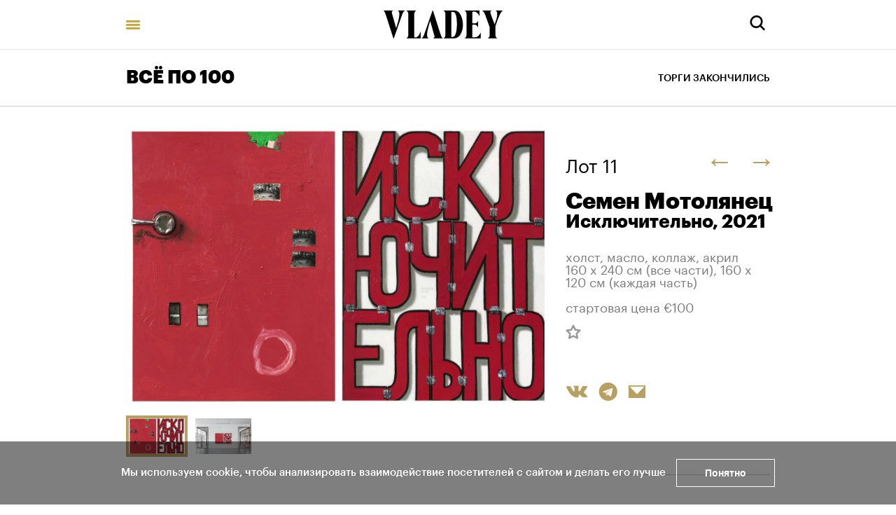

--- FILE ---
content_type: text/html; charset=utf-8
request_url: https://vladey.net/ru/lot/8311
body_size: 56578
content:
<!doctype html>
<html lang="ru" itemscope="itemscope" itemtype="http://schema.org/WebSite">
	<head>
		<title>Семен Мотолянец, Исключительно</title>
<meta charset="UTF-8" />
<meta name="viewport" content="width=device-width, maximum-scale=1, initial-scale=1, user-scalable=no" />
<meta http-equiv="X-UA-Compatible" content="IE=edge,chrome=1" />
<meta name="theme-color" content="#ffffff" />
<meta name="robots" content="index,follow" />
<meta name="keywords" content="Купить на аукционе VLADEY, VLADEY, современное искусство, художник, купить, аукцион, участие в аукционе, лот, эстимейт, русские художники, торги, вечерние торги, дневные торги, русские торги, christie's, sotheby's, phillips de pury, auction, artsy, paddle8, art, винзавод, winzavod, artplay, артплей" />
<meta name="description" content="Удивительные процессы, происходящие сегодня, заставляют цвета или их сочетания приобретать политическое значение. Это касается как символического смысла цвета, так и его присутствия в качестве оптического явления в материальной форме краски. 

Меня интересует символизм и описание явления «цветн..." />

<meta itemprop="name" content="Семен Мотолянец, Исключительно" />
<meta itemprop="description" content="Удивительные процессы, происходящие сегодня, заставляют цвета или их сочетания приобретать политическое значение. Это касается как символического смысла цвета, так и его присутствия в качестве оптического явления в материальной форме краски. 

Меня интересует символизм и описание явления «цветн..." />
<meta itemprop="image" content="https://api.vladey.net/storage/artwork/8334/detail_preview_image-294a832224c2e9eed46a29f7ebf75481.jpg" />

<meta name="twitter:card" content="summary_large_image" />
<meta name="twitter:site" content=" " />
<meta name="twitter:creator" content=" " />
<meta name="twitter:title" content="Семен Мотолянец, Исключительно" />
<meta name="twitter:description" content="Удивительные процессы, происходящие сегодня, заставляют цвета или их сочетания приобретать политическое значение. Это касается как символического смысла цвета, так и его присутствия в качестве оптического явления в материальной форме краски. 

Меня интересует символизм и описание явления «цветн..." />
<meta name="twitter:image" content="https://api.vladey.net/storage/artwork/8334/detail_preview_image-294a832224c2e9eed46a29f7ebf75481.jpg" />

<meta property="og:title" content="Семен Мотолянец, Исключительно" />
<meta property="og:image" content="https://api.vladey.net/storage/artwork/8334/detail_preview_image-294a832224c2e9eed46a29f7ebf75481.jpg" />
<meta property="og:type" content="website" />
<meta property="og:url" content="https://vladey.net/ru/lot/8311" />
<meta property="og:description" content="Удивительные процессы, происходящие сегодня, заставляют цвета или их сочетания приобретать политическое значение. Это касается как символического смысла цвета, так и его присутствия в качестве оптического явления в материальной форме краски. 

Меня интересует символизм и описание явления «цветн..." />
<meta property="og:site_name" content="VLADEY" />
<meta property="og:locale" content="ru" />
<meta name="msapplication-TileColor" content="#ffffff" />

		<link rel="apple-touch-icon" sizes="32x32" href="/public/favicon_32.png">
<link rel="apple-touch-icon" sizes="64x64" href="/public/favicon_64.png">
<link rel="icon" type="image/png" sizes="32x32" href="/public/favicon_32.png">
<link rel="icon" type="image/png" sizes="64x64" href="/public/favicon_64.png">

		
			<link rel="stylesheet" type="text/css" href="/public/assets/application-96a70df9e9443274b7a2.css"/>
		
		<script src="/public/assets/raven.min.js" crossorigin="anonymous"></script>
<script type="text/javascript" src="/public/assets/modernizr.js" async="async"></script>

		<meta name="state" content="%7B%22main%22%3Anull%2C%22artists%22%3A%7B%22main%22%3Anull%2C%22entries%22%3A%7B%7D%7D%2C%22arthits%22%3A%7B%22data%22%3Anull%2C%22entries%22%3A%7B%7D%7D%2C%22exhibitions%22%3A%7B%22main%22%3Anull%2C%22entries%22%3A%7B%7D%7D%2C%22auctions%22%3A%7B%22main%22%3Anull%2C%22entries%22%3A%7B%7D%7D%2C%22news%22%3A%7B%22main%22%3Anull%2C%22entries%22%3A%7B%7D%7D%2C%22lots%22%3A%7B%22entries%22%3A%7B%228311%22%3A%7B%22id%22%3A8311%2C%22published_at%22%3A%222022-01-24T10%3A30%3A09.572%2B03%3A00%22%2C%22slug%22%3Anull%2C%22lot_number%22%3A11%2C%22lot_letter%22%3Anull%2C%22author_fee%22%3Afalse%2C%22status%22%3A%22sold%22%2C%22estimate_price_from_rub%22%3Anull%2C%22estimate_price_to_rub%22%3Anull%2C%22reserve_price_rub%22%3Anull%2C%22sell_price_rub%22%3Anull%2C%22estimate_price_from_eur%22%3A100%2C%22estimate_price_to_eur%22%3Anull%2C%22reserve_price_eur%22%3Anull%2C%22sell_price_eur%22%3Anull%2C%22share%22%3A%7B%22title%22%3A%22%D0%A1%D0%B5%D0%BC%D0%B5%D0%BD%20%D0%9C%D0%BE%D1%82%D0%BE%D0%BB%D1%8F%D0%BD%D0%B5%D1%86%2C%20%D0%98%D1%81%D0%BA%D0%BB%D1%8E%D1%87%D0%B8%D1%82%D0%B5%D0%BB%D1%8C%D0%BD%D0%BE%22%2C%22description%22%3A%22%D0%A3%D0%B4%D0%B8%D0%B2%D0%B8%D1%82%D0%B5%D0%BB%D1%8C%D0%BD%D1%8B%D0%B5%20%D0%BF%D1%80%D0%BE%D1%86%D0%B5%D1%81%D1%81%D1%8B%2C%20%D0%BF%D1%80%D0%BE%D0%B8%D1%81%D1%85%D0%BE%D0%B4%D1%8F%D1%89%D0%B8%D0%B5%20%D1%81%D0%B5%D0%B3%D0%BE%D0%B4%D0%BD%D1%8F%2C%20%D0%B7%D0%B0%D1%81%D1%82%D0%B0%D0%B2%D0%BB%D1%8F%D1%8E%D1%82%20%D1%86%D0%B2%D0%B5%D1%82%D0%B0%20%D0%B8%D0%BB%D0%B8%20%D0%B8%D1%85%20%D1%81%D0%BE%D1%87%D0%B5%D1%82%D0%B0%D0%BD%D0%B8%D1%8F%20%D0%BF%D1%80%D0%B8%D0%BE%D0%B1%D1%80%D0%B5%D1%82%D0%B0%D1%82%D1%8C%20%D0%BF%D0%BE%D0%BB%D0%B8%D1%82%D0%B8%D1%87%D0%B5%D1%81%D0%BA%D0%BE%D0%B5%20%D0%B7%D0%BD%D0%B0%D1%87%D0%B5%D0%BD%D0%B8%D0%B5.%20%D0%AD%D1%82%D0%BE%20%D0%BA%D0%B0%D1%81%D0%B0%D0%B5%D1%82%D1%81%D1%8F%20%D0%BA%D0%B0%D0%BA%20%D1%81%D0%B8%D0%BC%D0%B2%D0%BE%D0%BB%D0%B8%D1%87%D0%B5%D1%81%D0%BA%D0%BE%D0%B3%D0%BE%20%D1%81%D0%BC%D1%8B%D1%81%D0%BB%D0%B0%20%D1%86%D0%B2%D0%B5%D1%82%D0%B0%2C%20%D1%82%D0%B0%D0%BA%20%D0%B8%20%D0%B5%D0%B3%D0%BE%20%D0%BF%D1%80%D0%B8%D1%81%D1%83%D1%82%D1%81%D1%82%D0%B2%D0%B8%D1%8F%20%D0%B2%20%D0%BA%D0%B0%D1%87%D0%B5%D1%81%D1%82%D0%B2%D0%B5%20%D0%BE%D0%BF%D1%82%D0%B8%D1%87%D0%B5%D1%81%D0%BA%D0%BE%D0%B3%D0%BE%20%D1%8F%D0%B2%D0%BB%D0%B5%D0%BD%D0%B8%D1%8F%20%D0%B2%20%D0%BC%D0%B0%D1%82%D0%B5%D1%80%D0%B8%D0%B0%D0%BB%D1%8C%D0%BD%D0%BE%D0%B9%20%D1%84%D0%BE%D1%80%D0%BC%D0%B5%20%D0%BA%D1%80%D0%B0%D1%81%D0%BA%D0%B8.%C2%A0%5Cr%5Cn%5Cr%5Cn%D0%9C%D0%B5%D0%BD%D1%8F%20%D0%B8%D0%BD%D1%82%D0%B5%D1%80%D0%B5%D1%81%D1%83%D0%B5%D1%82%20%D1%81%D0%B8%D0%BC%D0%B2%D0%BE%D0%BB%D0%B8%D0%B7%D0%BC%20%D0%B8%20%D0%BE%D0%BF%D0%B8%D1%81%D0%B0%D0%BD%D0%B8%D0%B5%20%D1%8F%D0%B2%D0%BB%D0%B5%D0%BD%D0%B8%D1%8F%20%C2%AB%D1%86%D0%B2%D0%B5%D1%82%D0%BD...%22%2C%22image%22%3A%22https%3A%2F%2Fapi.vladey.net%2Fstorage%2Fartwork%2F8334%2Fdetail_preview_image-294a832224c2e9eed46a29f7ebf75481.jpg%22%7D%2C%22auction%22%3A%7B%22id%22%3A146%2C%22slug%22%3A%22vsepo100jan2022%22%2C%22status%22%3A%22completed%22%2C%22display_prices%22%3Anull%2C%22link%22%3A%22https%3A%2F%2Fonline.vladey.net%2Fauction%2F125%22%2C%22title%22%3A%22%D0%92%D0%A1%D0%81%20%D0%9F%D0%9E%20100%20%22%2C%22starts_at%22%3A%222022-01-29T15%3A00%3A00.000%2B03%3A00%22%2C%22entry_from%22%3A%222022-01-24T12%3A00%3A00.000%2B03%3A00%22%2C%22entry_to%22%3A%222022-01-29T14%3A30%3A00.000%2B03%3A00%22%2C%22image%22%3A%22https%3A%2F%2Fapi.vladey.net%2Fstorage%2Fauction%2F146%2Fpreview_cover_image-6033a6f9cc7a6103e352072895bf732f.jpeg%22%2C%22year%22%3A%222022%22%2C%22format%22%3A%7B%22id%22%3A10%2C%22title%22%3A%22%D0%92C%D0%81%20%D0%9F%D0%9E%20100%22%7D%2C%22place%22%3A%7B%22id%22%3A15%2C%22title%22%3A%22%23%D0%B8%D1%81%D0%BA%D1%83%D1%81%D1%81%D1%82%D0%B2%D0%BE%D0%B1%D0%B5%D0%B7%D0%BE%D0%BF%D0%B0%D1%81%D0%BD%D0%BE%22%2C%22address%22%3Anull%7D%7D%2C%22prev%22%3A%7B%22id%22%3A8339%2C%22slug%22%3Anull%7D%2C%22next%22%3A%7B%22id%22%3A8315%2C%22slug%22%3Anull%7D%2C%22artwork%22%3A%7B%22id%22%3A8334%2C%22slug%22%3Anull%2C%22title%22%3A%22%D0%98%D1%81%D0%BA%D0%BB%D1%8E%D1%87%D0%B8%D1%82%D0%B5%D0%BB%D1%8C%D0%BD%D0%BE%22%2C%22technique%22%3A%22%D1%85%D0%BE%D0%BB%D1%81%D1%82%2C%20%D0%BC%D0%B0%D1%81%D0%BB%D0%BE%2C%20%D0%BA%D0%BE%D0%BB%D0%BB%D0%B0%D0%B6%2C%20%D0%B0%D0%BA%D1%80%D0%B8%D0%BB%22%2C%22size%22%3A%22160%20%D1%85%20240%20%D1%81%D0%BC%20(%D0%B2%D1%81%D0%B5%20%D1%87%D0%B0%D1%81%D1%82%D0%B8)%2C%20160%20%D1%85%20120%20%D1%81%D0%BC%20(%D0%BA%D0%B0%D0%B6%D0%B4%D0%B0%D1%8F%20%D1%87%D0%B0%D1%81%D1%82%D1%8C)%22%2C%22description%22%3A%22%3Cp%3E%3Cmeta%20charset%3D%5C%22utf-8%5C%22%20%2F%3E%D0%A3%D0%B4%D0%B8%D0%B2%D0%B8%D1%82%D0%B5%D0%BB%D1%8C%D0%BD%D1%8B%D0%B5%20%D0%BF%D1%80%D0%BE%D1%86%D0%B5%D1%81%D1%81%D1%8B%2C%20%D0%BF%D1%80%D0%BE%D0%B8%D1%81%D1%85%D0%BE%D0%B4%D1%8F%D1%89%D0%B8%D0%B5%20%D1%81%D0%B5%D0%B3%D0%BE%D0%B4%D0%BD%D1%8F%2C%20%D0%B7%D0%B0%D1%81%D1%82%D0%B0%D0%B2%D0%BB%D1%8F%D1%8E%D1%82%20%D1%86%D0%B2%D0%B5%D1%82%D0%B0%20%D0%B8%D0%BB%D0%B8%20%D0%B8%D1%85%20%D1%81%D0%BE%D1%87%D0%B5%D1%82%D0%B0%D0%BD%D0%B8%D1%8F%20%D0%BF%D1%80%D0%B8%D0%BE%D0%B1%D1%80%D0%B5%D1%82%D0%B0%D1%82%D1%8C%20%D0%BF%D0%BE%D0%BB%D0%B8%D1%82%D0%B8%D1%87%D0%B5%D1%81%D0%BA%D0%BE%D0%B5%20%D0%B7%D0%BD%D0%B0%D1%87%D0%B5%D0%BD%D0%B8%D0%B5.%20%D0%AD%D1%82%D0%BE%20%D0%BA%D0%B0%D1%81%D0%B0%D0%B5%D1%82%D1%81%D1%8F%20%D0%BA%D0%B0%D0%BA%20%D1%81%D0%B8%D0%BC%D0%B2%D0%BE%D0%BB%D0%B8%D1%87%D0%B5%D1%81%D0%BA%D0%BE%D0%B3%D0%BE%20%D1%81%D0%BC%D1%8B%D1%81%D0%BB%D0%B0%20%D1%86%D0%B2%D0%B5%D1%82%D0%B0%2C%20%D1%82%D0%B0%D0%BA%20%D0%B8%20%D0%B5%D0%B3%D0%BE%20%D0%BF%D1%80%D0%B8%D1%81%D1%83%D1%82%D1%81%D1%82%D0%B2%D0%B8%D1%8F%20%D0%B2%20%D0%BA%D0%B0%D1%87%D0%B5%D1%81%D1%82%D0%B2%D0%B5%20%D0%BE%D0%BF%D1%82%D0%B8%D1%87%D0%B5%D1%81%D0%BA%D0%BE%D0%B3%D0%BE%20%D1%8F%D0%B2%D0%BB%D0%B5%D0%BD%D0%B8%D1%8F%20%D0%B2%20%D0%BC%D0%B0%D1%82%D0%B5%D1%80%D0%B8%D0%B0%D0%BB%D1%8C%D0%BD%D0%BE%D0%B9%20%D1%84%D0%BE%D1%80%D0%BC%D0%B5%20%D0%BA%D1%80%D0%B0%D1%81%D0%BA%D0%B8.%26nbsp%3B%3C%2Fp%3E%5Cr%5Cn%5Cr%5Cn%3Cp%3E%D0%9C%D0%B5%D0%BD%D1%8F%20%D0%B8%D0%BD%D1%82%D0%B5%D1%80%D0%B5%D1%81%D1%83%D0%B5%D1%82%20%D1%81%D0%B8%D0%BC%D0%B2%D0%BE%D0%BB%D0%B8%D0%B7%D0%BC%20%D0%B8%20%D0%BE%D0%BF%D0%B8%D1%81%D0%B0%D0%BD%D0%B8%D0%B5%20%D1%8F%D0%B2%D0%BB%D0%B5%D0%BD%D0%B8%D1%8F%20%26laquo%3B%D1%86%D0%B2%D0%B5%D1%82%D0%BD%D1%8B%D1%85%20%D1%80%D0%B5%D0%B2%D0%BE%D0%BB%D1%8E%D1%86%D0%B8%D0%B9%26raquo%3B.%20%D0%92%20%D1%8D%D1%82%D0%B8%D1%85%20%D0%B8%D1%81%D1%82%D0%BE%D1%80%D0%B8%D1%87%D0%B5%D1%81%D0%BA%D0%B8%D1%85%20%D1%81%D0%BE%D0%B1%D1%8B%D1%82%D0%B8%D1%8F%D1%85%20%D1%87%D0%B5%D0%BB%D0%BE%D0%B2%D0%B5%D0%BA%20%D1%86%D0%B2%D0%B5%D1%82%D0%BE%D0%BC%20%D0%BE%D0%B1%D0%BE%D0%B7%D0%BD%D0%B0%D1%87%D0%B0%D0%B5%D1%82%20%D1%81%D0%B2%D0%BE%D1%8E%20%D0%BF%D1%80%D0%B8%D0%BD%D0%B0%D0%B4%D0%BB%D0%B5%D0%B6%D0%BD%D0%BE%D1%81%D1%82%D1%8C%20%D0%BA%20%D0%BA%D0%B0%D0%BA%D0%BE%D0%B9-%D0%BB%D0%B8%D0%B1%D0%BE%20%D0%B3%D1%80%D1%83%D0%BF%D0%BF%D0%B5.%20%D0%9D%D0%B0%D0%B7%D0%B2%D0%B0%D0%BD%D0%B8%D1%8F%20%D1%86%D0%B2%D0%B5%D1%82%D0%BD%D1%8B%D1%85%20%D1%80%D0%B5%D0%B2%D0%BE%D0%BB%D1%8E%D1%86%D0%B8%D0%B9%3A%20%D0%BE%D1%80%D0%B0%D0%BD%D0%B6%D0%B5%D0%B2%D0%B0%D1%8F%2C%20%D0%B7%D0%B5%D0%BB%D0%B5%D0%BD%D0%B0%D1%8F%2C%20%D0%BB%D0%B8%D0%BB%D0%BE%D0%B2%D0%B0%D1%8F%2C%20%D0%B6%D0%B5%D0%BB%D1%82%D0%B0%D1%8F%2C%20%26mdash%3B%26nbsp%3B%20%D0%BF%D1%80%D0%BE%20%D0%BA%D0%B0%D0%B6%D0%B4%D1%83%D1%8E%20%D0%B8%D0%B7%20%D0%BD%D0%B8%D1%85%20%D0%B5%D1%81%D1%82%D1%8C%20%D0%B4%D0%BE%D1%81%D1%82%D0%B0%D1%82%D0%BE%D1%87%D0%BD%D0%BE%20%D0%B8%D0%BD%D1%84%D0%BE%D1%80%D0%BC%D0%B0%D1%86%D0%B8%D0%B8%20%D0%B4%D0%BB%D1%8F%20%D0%B8%D0%B7%D1%83%D1%87%D0%B5%D0%BD%D0%B8%D1%8F%20%D0%B8%20%D0%BB%D1%8E%D0%B1%D0%BE%D0%BF%D1%8B%D1%82%D0%BD%D1%8B%D1%85%20%D1%84%D0%B0%D0%BA%D1%82%D0%BE%D0%B2.%20%D0%90%D0%BC%D0%B5%D1%80%D0%B8%D0%BA%D0%B0%D0%BD%D1%81%D0%BA%D0%B8%D0%B9%20%D0%BF%D0%BE%D0%BB%D0%B8%D1%82%D0%BE%D0%BB%D0%BE%D0%B3%20%D0%94%D0%B6%D0%B8%D0%BD%20%D0%A8%D0%B0%D1%80%D0%BF%2C%20%D0%BA%D0%BE%D1%82%D0%BE%D1%80%D0%BE%D0%BC%D1%83%20%D1%87%D0%B0%D1%81%D1%82%D0%BE%20%D0%BF%D1%80%D0%B8%D0%BF%D0%B8%D1%81%D1%8B%D0%B2%D0%B0%D1%8E%D1%82%20%D1%80%D0%BE%D0%B6%D0%B4%D0%B5%D0%BD%D0%B8%D0%B5%20%D1%82%D0%B5%D1%80%D0%BC%D0%B8%D0%BD%D0%B0%20%26laquo%3B%D1%86%D0%B2%D0%B5%D1%82%D0%BD%D1%8B%D1%85%20%D1%80%D0%B5%D0%B2%D0%BE%D0%BB%D1%8E%D1%86%D0%B8%D0%B9%26raquo%3B%2C%20%D0%B7%D0%B0%D0%BD%D0%B8%D0%BC%D0%B0%D0%BB%D1%81%D1%8F%20%D0%B8%D0%B7%D1%83%D1%87%D0%B5%D0%BD%D0%B8%D0%B5%D0%BC%20%D0%BD%D0%B5%D0%BD%D0%B0%D1%81%D0%B8%D0%BB%D1%8C%D1%81%D1%82%D0%B2%D0%B5%D0%BD%D0%BD%D1%8B%D1%85%20%D0%BC%D0%B5%D1%82%D0%BE%D0%B4%D0%BE%D0%B2%20%D0%B8%D0%B7%D0%BC%D0%B5%D0%BD%D0%B5%D0%BD%D0%B8%D1%8F%20%D0%BF%D0%BE%D0%BB%D0%B8%D1%82%D0%B8%D1%87%D0%B5%D1%81%D0%BA%D0%BE%D0%B3%D0%BE%20%D1%81%D1%82%D1%80%D0%BE%D1%8F.%20%D0%9D%D0%BE%20%D0%BA%D0%B0%D0%BA%20%D1%81%D0%B2%D1%8F%D0%B7%D0%B0%D0%BD%D1%8B%20%D1%86%D0%B2%D0%B5%D1%82%D0%BE%D0%B2%D1%8B%D0%B5%26nbsp%3B%D0%B7%D0%BD%D0%B0%D1%87%D0%B5%D0%BD%D0%B8%D1%8F%20%D1%80%D0%B5%D0%B2%D0%BE%D0%BB%D1%8E%D1%86%D0%B8%D0%B9%20%D1%81%20%D0%B3%D0%B5%D0%BE%D0%B3%D1%80%D0%B0%D1%84%D0%B8%D0%B5%D0%B9%20%D0%B8%D0%BB%D0%B8%20%D0%B8%D1%81%D1%82%D0%BE%D1%80%D0%B8%D1%87%D0%B5%D1%81%D0%BA%D0%B8%20%D1%85%D0%B0%D1%80%D0%B0%D0%BA%D1%82%D0%B5%D1%80%D0%BD%D1%8B%D0%BC%D0%B8%20%D1%86%D0%B2%D0%B5%D1%82%D0%B0%D0%BC%D0%B8%20%D0%B4%D0%BB%D1%8F%20%D0%BA%D0%B0%D0%B6%D0%B4%D0%BE%D0%B9%20%D0%B8%D0%B7%20%D1%81%D1%82%D1%80%D0%B0%D0%BD%2C%20%D0%BF%D0%BE%D0%BA%D0%B0%20%D0%BD%D0%B5%20%D0%B2%D1%8B%D1%8F%D1%81%D0%BD%D0%B5%D0%BD%D0%BE.%20%D0%92%D0%B0%D0%B6%D0%BD%D0%BE%20%D0%B7%D0%B0%D0%B4%D1%83%D0%BC%D0%B0%D1%82%D1%8C%D1%81%D1%8F%20%D0%BD%D0%B0%D0%B4%20%D0%B7%D0%BD%D0%B0%D1%87%D0%B5%D0%BD%D0%B8%D0%B5%D0%BC%20%26laquo%3B%D0%BE%D1%80%D0%B0%D0%BD%D0%B6%D0%B5%D0%B2%D0%BE%D0%B3%D0%BE%26raquo%3B%20%D0%B2%20%D0%BE%D1%82%D0%BB%D0%B8%D1%87%D0%B8%D0%B8%26nbsp%3B%D0%BE%D1%82%2C%20%D1%81%D0%BA%D0%B0%D0%B6%D0%B5%D0%BC%2C%20%26laquo%3B%D0%B7%D0%B5%D0%BB%D0%B5%D0%BD%D0%BE%D0%B3%D0%BE%26raquo%3B%26nbsp%3B%D0%B2%20%D0%BD%D0%BE%D0%B2%D0%BE%D0%B9%20%D0%BB%D0%BE%D0%B3%D0%B8%D0%BA%D0%B5%26nbsp%3B%D1%86%D0%B2%D0%B5%D1%82%D0%BE%D0%B2%2C%20%D0%B8%D1%85%20%D1%82%D0%B5%D0%BC%D0%BF%D0%B5%D1%80%D0%B0%D1%82%D1%83%D1%80%D0%BD%D0%BE%D0%B3%D0%BE%20%D1%81%D0%BC%D1%8B%D1%81%D0%BB%D0%B0%20%D0%B8%20%D0%B4%D1%80%D1%83%D0%B3%D0%B8%D1%85%20%D1%85%D0%B0%D1%80%D0%B0%D0%BA%D1%82%D0%B5%D1%80%D0%B8%D1%81%D1%82%D0%B8%D0%BA.%26nbsp%3B%3C%2Fp%3E%5Cr%5Cn%5Cr%5Cn%3Cp%3E%D0%92%20%D1%80%D0%B0%D0%B1%D0%BE%D1%82%D0%B5%20%D1%8F%20%D0%BF%D1%8B%D1%82%D0%B0%D0%BB%D1%81%D1%8F%20%D0%B4%D0%BE%D0%B1%D0%B8%D1%82%D1%8C%D1%81%D1%8F%20%D1%82%D0%BE%D0%B3%D0%BE%2C%20%D1%87%D1%82%D0%BE%D0%B1%D1%8B%20%D0%BA%D1%80%D0%B0%D1%81%D0%BA%D0%B8%20%D0%BE%D0%B7%D0%BD%D0%B0%D1%87%D0%B0%D0%BB%D0%B8%20%D1%81%D0%B0%D0%BC%D0%B8%20%D1%81%D0%B5%D0%B1%D1%8F%2C%20%D1%81%D0%BE%D0%B2%D0%BF%D0%B0%D0%BB%D0%B8%20%D1%81%D0%BE%20%D1%81%D0%B2%D0%BE%D0%B8%D0%BC%20%D0%BE%D0%B7%D0%BD%D0%B0%D1%87%D0%B0%D1%8E%D1%89%D0%B8%D0%BC%20%D0%BD%D0%B0%D1%81%D1%82%D0%BE%D0%BB%D1%8C%D0%BA%D0%BE%2C%20%D0%BD%D0%B0%D1%81%D0%BA%D0%BE%D0%BB%D1%8C%D0%BA%D0%BE%20%D1%8D%D1%82%D0%BE%20%D0%B2%D0%BE%D0%B7%D0%BC%D0%BE%D0%B6%D0%BD%D0%BE.%20%D0%A2%D0%BE%D0%BB%D1%8C%D0%BA%D0%BE%20%D1%82%D0%B0%D0%BA%D0%BE%D0%B9%20%D0%BC%D0%B0%D0%BA%D1%81%D0%B8%D0%BC%D0%B0%D0%BB%D1%8C%D0%BD%D1%8B%D0%B9%20%D1%81%D0%BC%D1%8B%D1%81%D0%BB%20%D1%86%D0%B2%D0%B5%D1%82%D0%B0-%D0%BA%D1%80%D0%B0%D1%81%D0%BA%D0%B8%20%D0%BF%D0%BE%D0%B7%D0%B2%D0%BE%D0%BB%D1%8F%D0%B5%D1%82%20%D0%BE%D0%B1%D0%BD%D0%B0%D1%80%D1%83%D0%B6%D0%B8%D1%82%D1%8C%20%D0%BA%D0%BE%D0%BD%D1%84%D0%BB%D0%B8%D0%BA%D1%82%20%D1%81%20%D0%BC%D0%B0%D0%BA%D1%81%D0%B8%D0%BC%D0%B0%D0%BB%D1%8C%D0%BD%D0%BE%20%D1%80%D1%8B%D1%85%D0%BB%D0%BE%D0%B9%20%D0%BF%D0%BE%D0%B2%D0%B5%D1%80%D1%85%D0%BD%D0%BE%D1%81%D1%82%D1%8C%D1%8E%2C%20%D0%BF%D1%80%D0%BE%D1%82%D0%B8%D0%B2%D0%BE%D1%81%D1%82%D0%BE%D1%8F%D1%89%D0%B5%D0%B9%20%D0%B3%D0%BB%D0%B0%D0%B4%D0%BA%D0%BE%D0%B9%20%D1%84%D0%B0%D0%BA%D1%82%D1%83%D1%80%D0%B5%20%D0%BA%D0%B0%D1%80%D1%82%D0%B8%D0%BD%D1%8B%2C%20%D0%B3%D0%B4%D0%B5%20%D1%86%D0%B2%D0%B5%D1%82%20%D0%B2%D1%8B%D0%BF%D0%BE%D0%BB%D0%BD%D1%8F%D0%B5%D1%82%20%D0%B8%D0%BD%D1%83%D1%8E%20%D1%84%D1%83%D0%BD%D0%BA%D1%86%D0%B8%D1%8E.%20%D0%9F%D0%BE%D0%B2%D0%B5%D1%80%D1%85%D0%BD%D0%BE%D1%81%D1%82%D1%8C%20%D0%B8%26nbsp%3B%D1%81%D0%B8%D0%BC%D0%B2%D0%BE%D0%BB%D1%8B%2C%20%D0%BA%D0%BE%D1%82%D0%BE%D1%80%D1%8B%D0%B5%20%D0%BA%20%D0%BD%D0%B5%D0%B9%26nbsp%3B%D0%BF%D1%80%D0%B8%D0%BA%D0%BB%D0%B5%D0%B5%D0%BD%D1%8B%2C%26nbsp%3B%D0%BD%D0%B5%20%D1%81%D0%BB%D1%83%D1%87%D0%B0%D0%B9%D0%BD%D1%8B.%20%D0%AD%D1%82%D0%BE%20%D1%82%D0%B5%20%D0%B4%D0%BE%D1%81%D1%82%D1%83%D0%BF%D0%BD%D1%8B%D0%B5%20%D0%BF%D1%80%D0%B5%D0%B4%D0%BC%D0%B5%D1%82%D1%8B%2C%20%D0%BA%D0%BE%D1%82%D0%BE%D1%80%D1%8B%D0%B5%20%D1%81%D0%B8%D0%BC%D0%B2%D0%BE%D0%BB%D0%B8%D0%B7%D0%B8%D1%80%D1%83%D1%8E%D1%82%20%D0%BF%D1%80%D0%BE%D1%82%D0%B5%D1%81%D1%82%20%D0%B8%20%D0%B5%D0%B3%D0%BE%20%D1%83%D1%87%D0%B0%D1%81%D1%82%D0%BD%D0%B8%D0%BA%D0%BE%D0%B2%3A%20%D1%80%D0%BE%D0%B7%D1%8B%20%26mdash%3B%20%D1%80%D0%B5%D0%B2%D0%BE%D0%BB%D1%8E%D1%86%D0%B8%D1%8E%20%D1%80%D0%BE%D0%B7%2C%20%D0%B7%D0%BE%D0%BD%D1%82%D0%B8%D0%BA%D0%B8%20%26mdash%3B%20%D1%80%D0%B5%D0%B2%D0%BE%D0%BB%D1%8E%D1%86%D0%B8%D1%8E%20%D0%B7%D0%BE%D0%BD%D1%82%D0%B8%D0%BA%D0%BE%D0%B2%20%D0%B2%20%D0%93%D0%BE%D0%BD%D0%BA%D0%BE%D0%BD%D0%B3%D0%B5%2C%20%D0%B8%20%D0%B6%D0%B5%D0%BB%D1%82%D1%8B%D0%B5%20%D0%B6%D0%B8%D0%BB%D0%B5%D1%82%D1%8B%20%26mdash%3B%20Le%20mouvement%20des%20Gilets%20jaunes.%20%D0%AD%D1%82%D0%B8%20%D0%BC%D0%B0%D1%82%D0%B5%D1%80%D0%B8%D0%B0%D0%BB%D1%8C%D0%BD%D1%8B%D0%B5%20%D1%81%D0%B8%D0%BC%D0%B2%D0%BE%D0%BB%D0%B8%D1%87%D0%B5%D1%81%D0%BA%D0%B8%D0%B5%20%D0%BF%D1%80%D0%B5%D0%B4%D0%BC%D0%B5%D1%82%D1%8B%20%D0%BE%D0%BA%D0%B0%D0%B7%D1%8B%D0%B2%D0%B0%D1%8E%D1%82%D1%81%D1%8F%20%D1%82%D0%B0%D0%BA%20%D0%B6%D0%B5%2C%20%D0%BA%D0%B0%D0%BA%20%D0%B8%20%D1%86%D0%B2%D0%B5%D1%82%D0%B0%2C%20%D0%B2%D0%BE%D0%B2%D0%BB%D0%B5%D1%87%D0%B5%D0%BD%D1%8B%20%D0%B2%20%D0%BF%D1%80%D0%BE%D1%86%D0%B5%D1%81%D1%81%20%D0%BF%D0%B5%D1%80%D0%B5%D0%BE%D0%B7%D0%BD%D0%B0%D1%87%D0%B5%D0%BD%D0%B8%D1%8F.%20%D0%97%D0%BE%D0%BD%D1%82%2C%20%D0%B4%D1%83%D1%80%D1%88%D0%BB%D0%B0%D0%B3%20%D0%B8%D0%BB%D0%B8%20%D1%80%D0%BE%D0%B7%D1%8B%20%D0%BF%D0%BE%D0%B4%D0%B2%D0%B5%D1%80%D0%B3%D0%B0%D1%8E%D1%82%D1%81%D1%8F%20%D1%82%D0%BE%D0%B9%20%D0%B6%D0%B5%20%D0%BE%D0%BF%D0%B5%D1%80%D0%B0%D1%86%D0%B8%D0%B8%2C%20%D1%87%D1%82%D0%BE%20%D0%B8%20%D1%80%D0%B5%D0%B4%D0%B8-%D0%BC%D0%B5%D0%B9%D0%B4%20%D0%B2%20%D0%B8%D1%81%D0%BA%D1%83%D1%81%D1%81%D1%82%D0%B2%D0%B5%2C%20%D0%BF%D1%80%D0%B5%D0%B2%D1%80%D0%B0%D1%89%D0%B0%D1%8F%D1%81%D1%8C%20%D0%B8%D0%B7%20%D0%BF%D1%80%D0%B5%D0%B4%D0%BC%D0%B5%D1%82%D0%BE%D0%B2%20%D0%B2%20%D0%BD%D0%B5%D0%B2%D0%B5%D1%80%D0%B1%D0%B0%D0%BB%D1%8C%D0%BD%D1%8B%D0%B5%20%D0%BF%D0%BE%D0%BB%D0%B8%D1%82%D0%B8%D1%87%D0%B5%D1%81%D0%BA%D0%B8%D0%B5%20%D0%BB%D0%BE%D0%B7%D1%83%D0%BD%D0%B3%D0%B8.%26nbsp%3B%3C%2Fp%3E%5Cr%5Cn%5Cr%5Cn%3Cp%3E%D0%A2%D0%B0%D0%BA%D0%B6%D0%B5%20%D0%B2%20%D0%BF%D1%80%D0%BE%D0%B5%D0%BA%D1%82%D0%B5%20%D1%81%20%D0%BA%D0%B0%D0%B6%D0%B4%D0%BE%D0%B9%20%D1%86%D0%B2%D0%B5%D1%82%D0%BD%D0%BE%D0%B9%20%D0%BF%D0%BE%D0%B2%D0%B5%D1%80%D1%85%D0%BD%D0%BE%D1%81%D1%82%D1%8C%D1%8E%20%D1%81%D0%BE%D0%BE%D1%82%D0%BD%D0%BE%D1%81%D0%B8%D1%82%D1%81%D1%8F%20%D1%81%D0%BB%D0%BE%D0%B2%D0%B5%D1%81%D0%BD%D1%8B%D0%B9%20%D0%BB%D0%BE%D0%B7%D1%83%D0%BD%D0%B3-%D1%88%D0%B8%D1%80%D0%BC%D0%B0.%20%D0%92%20%D0%BD%D0%B5%D0%BC%20%D0%B2%D0%BE%D0%BF%D0%BB%D0%BE%D1%89%D0%B5%D0%BD%20%D0%B8%20%D1%86%D0%B2%D0%B5%D1%82%2C%20%D0%B8%20%D1%81%D0%BC%D1%8B%D1%81%D0%BB%D0%BE%D0%B2%D0%BE%D0%B5%20%D0%B7%D0%BD%D0%B0%D1%87%D0%B5%D0%BD%D0%B8%D0%B5%20%D1%81%D0%BB%D0%BE%D0%B2%D0%B0.%20%D0%9F%D1%80%D0%B8%D0%BA%D1%80%D0%B5%D0%BF%D0%BB%D0%B5%D0%BD%D0%BD%D0%B0%D1%8F%26nbsp%3B%D0%BF%D1%80%D0%B8%20%D0%BF%D0%BE%D0%BC%D0%BE%D1%89%D0%B8%20%D0%BF%D0%B5%D1%82%D0%B5%D0%BB%D1%8C%26nbsp%3B%D1%88%D0%B8%D1%80%D0%BC%D0%B0%20%D0%B7%D0%B0%D1%81%D1%82%D0%B0%D0%B2%D0%BB%D1%8F%D0%B5%D1%82%20%D1%81%D0%BB%D0%BE%D0%B2%D0%B0%20%D1%81%D0%BE%D0%B5%D0%B4%D0%B8%D0%BD%D1%8F%D1%82%D1%8C%D1%81%D1%8F%20%D0%B8%20%D1%81%D1%82%D0%B0%D0%BD%D0%BE%D0%B2%D0%B8%D1%82%D1%8C%D1%81%D1%8F%20%D0%BC%D0%B0%D1%82%D0%B5%D1%80%D0%B8%D0%B0%D0%BB%D1%8C%D0%BD%D1%8B%D0%BC%D0%B8.%3C%2Fp%3E%5Cr%5Cn%5Cr%5Cn%3Cp%3E%3Cstrong%3E%D0%A1%D0%B5%D0%BC%D0%B5%D0%BD%20%D0%9C%D0%BE%D1%82%D0%BE%D0%BB%D1%8F%D0%BD%D0%B5%D1%86%3C%2Fstrong%3E%3C%2Fp%3E%5Cr%5Cn%5Cr%5Cn%3Cp%3E%26nbsp%3B%3C%2Fp%3E%5Cr%5Cn%5Cr%5Cn%3Cp%3E%D0%A5%D1%83%D0%B4%D0%BE%D0%B6%D0%BD%D0%B8%D0%BA%20%D0%B8%D0%B7%20%D0%91%D0%B5%D0%BB%D0%B0%D1%80%D1%83%D1%81%D0%B8%20%D0%A1%D0%B5%D0%BC%D0%B5%D0%BD%20%D0%9C%D0%BE%D1%82%D0%BE%D0%BB%D1%8F%D0%BD%D0%B5%D1%86%20%D1%81%D0%BE%D0%B7%D0%B4%D0%B0%D0%B5%D1%82%20%D0%B6%D0%B8%D0%B2%D0%BE%D0%BF%D0%B8%D1%81%D1%8C%2C%20%D0%BE%D0%B1%D1%8A%D0%B5%D0%BA%D1%82%D1%8B%2C%20%D0%B8%D0%BD%D1%81%D1%82%D0%B0%D0%BB%D0%BB%D1%8F%D1%86%D0%B8%D0%B8%2C%20%D0%B0%20%D1%82%D0%B0%D0%BA%D0%B6%D0%B5%20%D0%BF%D0%B5%D1%80%D1%84%D0%BE%D1%80%D0%BC%D0%B0%D0%BD%D1%81%D1%8B%2C%20%D0%B2%20%D0%BA%D0%BE%D1%82%D0%BE%D1%80%D1%8B%D1%85%20%D1%80%D0%B0%D0%B7%D0%BC%D1%8B%D1%88%D0%BB%D1%8F%D0%B5%D1%82%20%D0%BE%20%D1%81%D0%BE%D0%B2%D1%80%D0%B5%D0%BC%D0%B5%D0%BD%D0%BD%D0%BE%D0%B9%20%D0%B4%D0%B5%D0%B9%D1%81%D1%82%D0%B2%D0%B8%D1%82%D0%B5%D0%BB%D1%8C%D0%BD%D0%BE%D1%81%D1%82%D0%B8%2C%20%D1%81%D0%BE%D0%B5%D0%B4%D0%B8%D0%BD%D1%8F%D1%8E%D1%89%D0%B5%D0%B9%20%D0%B2%20%D1%81%D0%B5%D0%B1%D0%B5%20%D1%81%D0%BE%D0%B2%D0%B5%D1%82%D1%81%D0%BA%D0%B8%D0%B9%20%D0%B8%20%D0%BF%D0%BE%D1%81%D1%82%D1%81%D0%BE%D0%B2%D0%B5%D1%82%D1%81%D0%BA%D0%B8%D0%B9%20%D0%BA%D0%BE%D0%BD%D1%82%D0%B5%D0%BA%D1%81%D1%82.%20%D0%92%20%D0%B5%D0%B3%D0%BE%20%D1%80%D0%B0%D0%B1%D0%BE%D1%82%D0%B0%D1%85%20%D1%81%D0%B8%D0%BC%D0%B2%D0%BE%D0%BB%D0%B8%D0%BA%D0%B0%20%D0%BF%D1%80%D0%BE%D1%88%D0%BB%D0%BE%D0%B3%D0%BE%20%D1%81%D1%82%D0%BE%D0%BB%D0%B5%D1%82%D0%B8%D1%8F%20%D1%81%D0%BE%D0%B2%D0%BC%D0%B5%D1%89%D0%B0%D0%B5%D1%82%D1%81%D1%8F%20%D1%81%20%D0%BA%D0%B0%D1%80%D1%82%D0%B8%D0%BD%D0%B0%D0%BC%D0%B8%20%D1%81%D0%BE%D0%B2%D1%80%D0%B5%D0%BC%D0%B5%D0%BD%D0%BD%D0%BE%D0%B9%20%D0%BF%D0%BE%D0%B2%D1%81%D0%B5%D0%B4%D0%BD%D0%B5%D0%B2%D0%BD%D0%BE%D1%81%D1%82%D0%B8%20%D0%B8%20%D0%B8%D1%80%D0%BE%D0%BD%D0%B8%D1%87%D0%BD%D1%8B%D0%BC%D0%B8%20%D1%82%D0%B5%D0%BA%D1%81%D1%82%D0%B0%D0%BC%D0%B8%2C%20%D0%B7%D0%B0%D1%87%D0%B0%D1%81%D1%82%D1%83%D1%8E%20%D0%BD%D0%B0%D0%BF%D0%B8%D1%81%D0%B0%D0%BD%D0%BD%D1%8B%D0%BC%D0%B8%20%D0%BF%D0%BE%D0%B2%D0%B5%D1%80%D1%85%20%D0%B8%D0%B7%D0%BE%D0%B1%D1%80%D0%B0%D0%B6%D0%B5%D0%BD%D0%B8%D1%8F%20%D0%B8%D0%BB%D0%B8%20%D0%BE%D0%B1%D1%8A%D0%B5%D0%BA%D1%82%D0%B0.%20%D0%AD%D0%BA%D1%81%D0%BF%D0%B5%D1%80%D0%B8%D0%BC%D0%B5%D0%BD%D1%82%D0%B8%D1%80%D1%83%D1%8F%20%D1%81%20%D0%BC%D0%B0%D1%82%D0%B5%D1%80%D0%B8%D0%B0%D0%BB%D0%B0%D0%BC%D0%B8%2C%20%D1%85%D1%83%D0%B4%D0%BE%D0%B6%D0%BD%D0%B8%D0%BA%20%D0%B4%D0%B5%D0%BB%D0%B0%D0%B5%D1%82%20%D1%81%D0%B2%D0%BE%D0%B8%20%D0%BF%D1%80%D0%BE%D0%B8%D0%B7%D0%B2%D0%B5%D0%B4%D0%B5%D0%BD%D0%B8%D1%8F%20%D0%BD%D0%B0%D0%B8%D0%B1%D0%BE%D0%BB%D0%B5%D0%B5%20%D0%BF%D1%80%D0%B8%D0%B1%D0%BB%D0%B8%D0%B6%D0%B5%D0%BD%D0%BD%D1%8B%D0%BC%D0%B8%20%D0%BA%20%D1%80%D0%B5%D0%B0%D0%BB%D1%8C%D0%BD%D1%8B%D0%BC%20%D1%83%D0%B7%D0%BD%D0%B0%D0%B2%D0%B0%D0%B5%D0%BC%D1%8B%D0%BC%20%D0%B2%D0%B5%D1%89%D0%B0%D0%BC%2C%20%D0%B1%D1%83%D0%B4%D1%8C%20%D1%82%D0%BE%20%D0%B3%D1%80%D0%B0%D0%BD%D0%B8%D1%82%20%D0%B8%D0%BB%D0%B8%20%D0%BA%D1%83%D1%81%D0%BE%D0%BA%20%D0%BC%D1%8B%D0%BB%D0%B0%2C%20%D0%BF%D0%BE%D0%BB%D1%83%D1%87%D0%B0%D1%8F%20%D1%80%D0%B0%D0%B1%D0%BE%D1%82%D1%83%2C%20%D0%B3%D1%80%D0%B0%D0%BD%D0%B8%D1%87%D0%B0%D1%89%D1%83%D1%8E%20%D1%81%20%D1%80%D0%B5%D0%B4%D0%B8-%D0%BC%D0%B5%D0%B9%D0%B4%D0%BE%D0%BC.%20%D0%92%D0%BE%D1%81%D0%BF%D1%80%D0%BE%D0%B8%D0%B7%D0%B2%D0%BE%D0%B4%D1%8F%20%D0%B7%D0%BD%D0%B0%D0%BA%D0%BE%D0%BC%D1%83%D1%8E%20%D0%BE%D0%BA%D1%80%D1%83%D0%B6%D0%B0%D1%8E%D1%89%D1%83%D1%8E%20%D0%B4%D0%B5%D0%B9%D1%81%D1%82%D0%B2%D0%B8%D1%82%D0%B5%D0%BB%D1%8C%D0%BD%D0%BE%D1%81%D1%82%D1%8C%2C%20%D0%A1%D0%B5%D0%BC%D0%B5%D0%BD%20%D0%9C%D0%BE%D1%82%D0%BE%D0%BB%D1%8F%D0%BD%D0%B5%D1%86%20%D0%B4%D0%BE%D0%BF%D0%BE%D0%BB%D0%BD%D1%8F%D0%B5%D1%82%20%D0%B5%D0%B5%20%D0%BE%D1%81%D0%BE%D0%B1%D0%BE%D0%B9%20%D0%B0%D0%B2%D1%82%D0%BE%D1%80%D1%81%D0%BA%D0%BE%D0%B9%20%D1%81%D0%B8%D0%BC%D0%B2%D0%BE%D0%BB%D0%B8%D0%BA%D0%BE%D0%B9%20%D0%B8%20%D0%BD%D0%B5%D0%B8%D0%B7%D0%BC%D0%B5%D0%BD%D0%BD%D1%8B%D0%BC%20%D1%8E%D0%BC%D0%BE%D1%80%D0%BE%D0%BC.%20%D0%A3%D1%87%D0%B0%D1%81%D1%82%D0%BD%D0%B8%D0%BA%20%D1%81%D1%82%D0%B0%D1%80%D0%B5%D0%B9%D1%88%D0%B5%D0%B9%20%D0%BF%D0%B5%D1%82%D0%B5%D1%80%D0%B1%D1%83%D1%80%D0%B3%D1%81%D0%BA%D0%BE%D0%B9%20%D0%B0%D0%BD%D0%B4%D0%B5%D0%B3%D1%80%D0%B0%D1%83%D0%BD%D0%B4%D0%BD%D0%BE%D0%B9%20%D0%B3%D1%80%D1%83%D0%BF%D0%BF%D1%8B%20Parazit.%20%D0%9B%D0%B0%D1%83%D1%80%D0%B5%D0%B0%D1%82%20%D0%BF%D1%80%D0%B5%D0%BC%D0%B8%D0%B8%20%26laquo%3B%26lrm%3B%D0%98%D0%BD%D0%BD%D0%BE%D0%B2%D0%B0%D1%86%D0%B8%D1%8F%26raquo%3B%20(2009).%20%D0%A3%D1%87%D0%B0%D1%81%D1%82%D0%BD%D0%B8%D0%BA%20%D0%A3%D1%80%D0%B0%D0%BB%D1%8C%D1%81%D0%BA%D0%BE%D0%B9%20%D0%98%D0%BD%D0%B4%D1%83%D1%81%D1%82%D1%80%D0%B8%D0%B0%D0%BB%D1%8C%D0%BD%D0%BE%D0%B9%20%D0%91%D0%B8%D0%B5%D0%BD%D0%BD%D0%B0%D0%BB%D0%B5%20(2010)%2C%20%D0%9C%D0%BE%D1%81%D0%BA%D0%BE%D0%B2%D1%81%D0%BA%D0%BE%D0%B9%20%D0%BC%D0%B5%D0%B6%D0%B4%D1%83%D0%BD%D0%B0%D1%80%D0%BE%D0%B4%D0%BD%D0%BE%D0%B9%20%D0%B1%D0%B8%D0%B5%D0%BD%D0%BD%D0%B0%D0%BB%D0%B5%20%D0%BC%D0%BE%D0%BB%D0%BE%D0%B4%D0%BE%D0%B3%D0%BE%20%D0%B8%D1%81%D0%BA%D1%83%D1%81%D1%81%D1%82%D0%B2%D0%B0%20%26laquo%3B%D0%A1%D1%82%D0%BE%D0%B9!%20%D0%9A%D1%82%D0%BE%20%D0%B8%D0%B4%D0%B5%D1%82%3F%26raquo%3B%20(2012)%2C%20%D0%BF%D0%B0%D1%80%D0%B0%D0%BB%D0%BB%D0%B5%D0%BB%D1%8C%D0%BD%D0%BE%D0%B9%20%D0%BF%D1%80%D0%BE%D0%B3%D1%80%D0%B0%D0%BC%D0%BC%D1%8B%20%D0%B1%D0%B8%D0%B5%D0%BD%D0%BD%D0%B0%D0%BB%D0%B5%20%26laquo%3B%D0%9C%D0%B0%D0%BD%D0%B8%D1%84%D0%B5%D1%81%D1%82%D0%B0%26raquo%3B%20(2014).%20%3Cstrong%3EV%3C%2Fstrong%3E%3C%2Fp%3E%5Cr%5Cn%5Cr%5Cn%3Chr%20%2F%3E%5Cr%5Cn%3Cp%3E%26nbsp%3B%3C%2Fp%3E%5Cr%5Cn%5Cr%5Cn%3Cp%3E%3Cstrong%3E%D0%92%D1%8B%D1%81%D1%82%D0%B0%D0%B2%D0%BA%D0%B8%3C%2Fstrong%3E%3Cbr%20%2F%3E%5Cr%5Cn%26laquo%3B%D0%92%D1%8B%D1%81%D1%82%D0%B0%D0%B2%D0%BA%D0%B0%20%D0%BD%D0%BE%D0%BC%D0%B8%D0%BD%D0%B0%D0%BD%D1%82%D0%BE%D0%B2%20%D0%9F%D1%80%D0%B5%D0%BC%D0%B8%D0%B8%20%D0%90%D0%BD%D0%B0%D1%82%D0%BE%D0%BB%D0%B8%D1%8F%20%D0%97%D0%B2%D0%B5%D1%80%D0%B5%D0%B2%D0%B0%26raquo%3B.%20%D0%A6%D0%A1%D0%98%20%26laquo%3B%D0%92%D0%B8%D0%BD%D0%B7%D0%B0%D0%B2%D0%BE%D0%B4%26raquo%3B.%20%D0%9C%D0%BE%D1%81%D0%BA%D0%B2%D0%B0%2C%20%D0%A0%D0%BE%D1%81%D1%81%D0%B8%D1%8F%2C%202021%3C%2Fp%3E%5Cr%5Cn%5Cr%5Cn%3Chr%20%2F%3E%5Cr%5Cn%3Cp%3E%26nbsp%3B%3C%2Fp%3E%5Cr%5Cn%5Cr%5Cn%3Cp%3E%D0%9F%D0%BE%D0%B4%D1%80%D0%BE%D0%B1%D0%BD%D1%8B%D0%B9%20%D0%BE%D1%82%D1%87%D0%B5%D1%82%20%D0%BE%20%D1%81%D0%BE%D1%85%D1%80%D0%B0%D0%BD%D0%BD%D0%BE%D1%81%D1%82%D0%B8%20%D0%B2%D1%8B%D1%81%D1%8B%D0%BB%D0%B0%D0%B5%D1%82%D1%81%D1%8F%20%D0%BF%D0%BE%20%D0%B7%D0%B0%D0%BF%D1%80%D0%BE%D1%81%D1%83.%3C%2Fp%3E%5Cr%5Cn%22%2C%22image%22%3A%22https%3A%2F%2Fapi.vladey.net%2Fstorage%2Fartwork%2F8334%2Fcover_preview_image-294a832224c2e9eed46a29f7ebf75481.jpg%22%2C%22images%22%3A%5B%7B%22image%22%3A%22https%3A%2F%2Fapi.vladey.net%2Fstorage%2Fartwork%2F8334%2Fcover_preview_image-294a832224c2e9eed46a29f7ebf75481.jpg%22%2C%22detail_image%22%3A%22https%3A%2F%2Fapi.vladey.net%2Fstorage%2Fartwork%2F8334%2Fdetail_preview_image-294a832224c2e9eed46a29f7ebf75481.jpg%22%2C%22sort%22%3A0%7D%2C%7B%22image%22%3A%22https%3A%2F%2Fapi.vladey.net%2Fstorage%2Fartwork_image%2F5936%2Fregular_image-8cb44128f37fd3cf469395c798f9a16e.jpg%22%2C%22detail_image%22%3A%22https%3A%2F%2Fapi.vladey.net%2Fstorage%2Fartwork_image%2F5936%2Fdetail_image-8cb44128f37fd3cf469395c798f9a16e.jpg%22%2C%22sort%22%3A1%7D%5D%2C%22detail_image%22%3A%22https%3A%2F%2Fapi.vladey.net%2Fstorage%2Fartwork%2F8334%2Fdetail_preview_image-294a832224c2e9eed46a29f7ebf75481.jpg%22%2C%22copies_number%22%3Anull%2C%22year%22%3A%222021%22%2C%22view_in_interier%22%3Afalse%2C%22share%22%3A%7B%22title%22%3A%22%D0%98%D1%81%D0%BA%D0%BB%D1%8E%D1%87%D0%B8%D1%82%D0%B5%D0%BB%D1%8C%D0%BD%D0%BE%22%2C%22description%22%3A%22%D0%A3%D0%B4%D0%B8%D0%B2%D0%B8%D1%82%D0%B5%D0%BB%D1%8C%D0%BD%D1%8B%D0%B5%20%D0%BF%D1%80%D0%BE%D1%86%D0%B5%D1%81%D1%81%D1%8B%2C%20%D0%BF%D1%80%D0%BE%D0%B8%D1%81%D1%85%D0%BE%D0%B4%D1%8F%D1%89%D0%B8%D0%B5%20%D1%81%D0%B5%D0%B3%D0%BE%D0%B4%D0%BD%D1%8F%2C%20%D0%B7%D0%B0%D1%81%D1%82%D0%B0%D0%B2%D0%BB%D1%8F%D1%8E%D1%82%20%D1%86%D0%B2%D0%B5%D1%82%D0%B0%20%D0%B8%D0%BB%D0%B8%20%D0%B8%D1%85%20%D1%81%D0%BE%D1%87%D0%B5%D1%82%D0%B0%D0%BD%D0%B8%D1%8F%20%D0%BF%D1%80%D0%B8%D0%BE%D0%B1%D1%80%D0%B5%D1%82%D0%B0%D1%82%D1%8C%20%D0%BF%D0%BE%D0%BB%D0%B8%D1%82%D0%B8%D1%87%D0%B5%D1%81%D0%BA%D0%BE%D0%B5%20%D0%B7%D0%BD%D0%B0%D1%87%D0%B5%D0%BD%D0%B8%D0%B5.%20%D0%AD%D1%82%D0%BE%20%D0%BA%D0%B0%D1%81%D0%B0%D0%B5%D1%82%D1%81%D1%8F%20%D0%BA%D0%B0%D0%BA%20%D1%81%D0%B8%D0%BC%D0%B2%D0%BE%D0%BB%D0%B8%D1%87%D0%B5%D1%81%D0%BA%D0%BE%D0%B3%D0%BE%20%D1%81%D0%BC%D1%8B%D1%81%D0%BB%D0%B0%20%D1%86%D0%B2%D0%B5%D1%82%D0%B0%2C%20%D1%82%D0%B0%D0%BA%20%D0%B8%20%D0%B5%D0%B3%D0%BE%20%D0%BF%D1%80%D0%B8%D1%81%D1%83%D1%82%D1%81%D1%82%D0%B2%D0%B8%D1%8F%20%D0%B2%20%D0%BA%D0%B0%D1%87%D0%B5%D1%81%D1%82%D0%B2%D0%B5%20%D0%BE%D0%BF%D1%82%D0%B8%D1%87%D0%B5%D1%81%D0%BA%D0%BE%D0%B3%D0%BE%20%D1%8F%D0%B2%D0%BB%D0%B5%D0%BD%D0%B8%D1%8F%20%D0%B2%20%D0%BC%D0%B0%D1%82%D0%B5%D1%80%D0%B8%D0%B0%D0%BB%D1%8C%D0%BD%D0%BE%D0%B9%20%D1%84%D0%BE%D1%80%D0%BC%D0%B5%20%D0%BA%D1%80%D0%B0%D1%81%D0%BA%D0%B8.%C2%A0%5Cr%5Cn%5Cr%5Cn%D0%9C%D0%B5%D0%BD%D1%8F%20%D0%B8%D0%BD%D1%82%D0%B5%D1%80%D0%B5%D1%81%D1%83%D0%B5%D1%82%20%D1%81%D0%B8%D0%BC%D0%B2%D0%BE%D0%BB%D0%B8%D0%B7%D0%BC%20%D0%B8%20%D0%BE%D0%BF%D0%B8%D1%81%D0%B0%D0%BD%D0%B8%D0%B5%20%D1%8F%D0%B2%D0%BB%D0%B5%D0%BD%D0%B8%D1%8F%20%C2%AB%D1%86%D0%B2%D0%B5%D1%82%D0%BD...%22%2C%22image%22%3A%22https%3A%2F%2Fapi.vladey.net%2Fstorage%2Fartwork%2F8334%2Fdetail_preview_image-294a832224c2e9eed46a29f7ebf75481.jpg%22%7D%2C%22width%22%3A0%2C%22height%22%3A0%2C%22notes%22%3Anull%2C%22artists%22%3A%5B%7B%22id%22%3A968%2C%22slug%22%3A%22semyon-motolyanets%22%2C%22full_name%22%3A%22%D0%A1%D0%B5%D0%BC%D0%B5%D0%BD%20%D0%9C%D0%BE%D1%82%D0%BE%D0%BB%D1%8F%D0%BD%D0%B5%D1%86%22%2C%22sorting_word%22%3A%22%D0%9C%D0%BE%D1%82%D0%BE%D0%BB%D1%8F%D0%BD%D0%B5%D1%86%20%D0%A1%D0%B5%D0%BC%D0%B5%D0%BD%22%7D%5D%7D%2C%22related_lots%22%3A%5B%7B%22id%22%3A8326%2C%22slug%22%3Anull%2C%22lot_number%22%3A1%2C%22lot_letter%22%3A%22%22%2C%22author_fee%22%3Afalse%2C%22status%22%3A%22sold%22%2C%22estimate_price_from_rub%22%3Anull%2C%22estimate_price_to_rub%22%3Anull%2C%22reserve_price_rub%22%3Anull%2C%22sell_price_rub%22%3Anull%2C%22estimate_price_from_eur%22%3A100%2C%22estimate_price_to_eur%22%3Anull%2C%22reserve_price_eur%22%3Anull%2C%22sell_price_eur%22%3Anull%2C%22artwork%22%3A%7B%22id%22%3A8349%2C%22slug%22%3Anull%2C%22title%22%3A%22%D0%9F%D1%80%D0%BE%D1%87%D1%8C%20%E2%84%963%22%2C%22technique%22%3A%22%D0%BE%D0%B1%D1%8A%D0%B5%D0%BA%D1%82%2C%20%D0%BC%D0%B5%D1%82%D0%B0%D0%BB%D0%BB%2C%20%D0%B0%D0%BA%D1%80%D0%B8%D0%BB%2C%20%D1%82%D1%80%D0%B0%D1%84%D0%B0%D1%80%D0%B5%D1%82%22%2C%22year%22%3A%222021%22%2C%22size%22%3A%2290%20%D1%85%2090%20%D1%81%D0%BC%22%2C%22copies_number%22%3Anull%2C%22image%22%3A%7B%22url%22%3A%22https%3A%2F%2Fapi.vladey.net%2Fstorage%2Fartwork%2F8349%2Fregular_preview_image-805caf6c5ea1d3c7872f3a7765b4103b.jpg%22%2C%22width%22%3A760%2C%22height%22%3A808%7D%2C%22for_sale%22%3Afalse%2C%22auctions%22%3A%5B%7B%22id%22%3A146%2C%22slug%22%3A%22vsepo100jan2022%22%2C%22title%22%3A%22%D0%92%D0%A1%D0%81%20%D0%9F%D0%9E%20100%20%22%7D%5D%2C%22artlogic_artist_name%22%3A%22PTRK%2C%20Slava%22%2C%22notes%22%3Anull%2C%22artists%22%3A%5B%7B%22id%22%3A517%2C%22slug%22%3A%22slava-ptrk%22%2C%22full_name%22%3A%22%D0%A1%D0%BB%D0%B0%D0%B2%D0%B0%20%D0%9F%D1%82%D1%80%D0%BA%22%2C%22sorting_word%22%3A%22%D0%9F%D1%82%D1%80%D0%BA%20%D0%A1%D0%BB%D0%B0%D0%B2%D0%B0%22%7D%5D%7D%7D%2C%7B%22id%22%3A8336%2C%22slug%22%3Anull%2C%22lot_number%22%3A2%2C%22lot_letter%22%3Anull%2C%22author_fee%22%3Atrue%2C%22status%22%3A%22sold%22%2C%22estimate_price_from_rub%22%3Anull%2C%22estimate_price_to_rub%22%3Anull%2C%22reserve_price_rub%22%3Anull%2C%22sell_price_rub%22%3Anull%2C%22estimate_price_from_eur%22%3A100%2C%22estimate_price_to_eur%22%3Anull%2C%22reserve_price_eur%22%3Anull%2C%22sell_price_eur%22%3Anull%2C%22artwork%22%3A%7B%22id%22%3A8358%2C%22slug%22%3Anull%2C%22title%22%3A%22%D0%91%D0%B5%D0%B7%20%D0%BD%D0%B0%D0%B7%D0%B2%D0%B0%D0%BD%D0%B8%D1%8F%22%2C%22technique%22%3A%22%D0%B1%D1%83%D0%BC%D0%B0%D0%B3%D0%B0%2C%20%D0%BA%D0%B0%D1%80%D0%B0%D0%BD%D0%B4%D0%B0%D1%88%22%2C%22year%22%3A%221987%22%2C%22size%22%3A%2229%20x%2020%20%D1%81%D0%BC%22%2C%22copies_number%22%3Anull%2C%22image%22%3A%7B%22url%22%3A%22https%3A%2F%2Fapi.vladey.net%2Fstorage%2Fartwork%2F8358%2Fregular_preview_image-54faee935964e2bdfe84f10c1b6f4e56.jpg%22%2C%22width%22%3A760%2C%22height%22%3A542%7D%2C%22for_sale%22%3Afalse%2C%22auctions%22%3A%5B%7B%22id%22%3A146%2C%22slug%22%3A%22vsepo100jan2022%22%2C%22title%22%3A%22%D0%92%D0%A1%D0%81%20%D0%9F%D0%9E%20100%20%22%7D%5D%2C%22artlogic_artist_name%22%3A%22Yakovlev%2C%20Vladimir%22%2C%22notes%22%3Anull%2C%22artists%22%3A%5B%7B%22id%22%3A374%2C%22slug%22%3A%22vladimir-yakovlev%22%2C%22full_name%22%3A%22%D0%92%D0%BB%D0%B0%D0%B4%D0%B8%D0%BC%D0%B8%D1%80%20%D0%AF%D0%BA%D0%BE%D0%B2%D0%BB%D0%B5%D0%B2%22%2C%22sorting_word%22%3A%22%D0%AF%D0%BA%D0%BE%D0%B2%D0%BB%D0%B5%D0%B2%20%D0%92%D0%BB%D0%B0%D0%B4%D0%B8%D0%BC%D0%B8%D1%80%20%22%7D%5D%7D%7D%2C%7B%22id%22%3A8320%2C%22slug%22%3Anull%2C%22lot_number%22%3A3%2C%22lot_letter%22%3Anull%2C%22author_fee%22%3Afalse%2C%22status%22%3A%22sold%22%2C%22estimate_price_from_rub%22%3Anull%2C%22estimate_price_to_rub%22%3Anull%2C%22reserve_price_rub%22%3Anull%2C%22sell_price_rub%22%3Anull%2C%22estimate_price_from_eur%22%3A100%2C%22estimate_price_to_eur%22%3Anull%2C%22reserve_price_eur%22%3Anull%2C%22sell_price_eur%22%3Anull%2C%22artwork%22%3A%7B%22id%22%3A8343%2C%22slug%22%3Anull%2C%22title%22%3A%22%D0%91%D0%B5%D0%B7%20%D0%BD%D0%B0%D0%B7%D0%B2%D0%B0%D0%BD%D0%B8%D1%8F%22%2C%22technique%22%3A%22%D0%BE%D0%B1%D1%8A%D0%B5%D0%BA%D1%82%2C%20%D0%B4%D0%B5%D1%80%D0%B5%D0%B2%D0%BE%2C%20%D0%B0%D0%BB%D0%BA%D0%B8%D0%B4%D0%BD%D0%B0%D1%8F%20%D1%8D%D0%BC%D0%B0%D0%BB%D1%8C%22%2C%22year%22%3A%222021%22%2C%22size%22%3A%2233%20%D1%85%2024%20%D1%85%202%20%D1%81%D0%BC%22%2C%22copies_number%22%3Anull%2C%22image%22%3A%7B%22url%22%3A%22https%3A%2F%2Fapi.vladey.net%2Fstorage%2Fartwork%2F8343%2Fregular_preview_image-2696834b4dc53d3c17be6ee2af3ca828.jpg%22%2C%22width%22%3A760%2C%22height%22%3A1024%7D%2C%22for_sale%22%3Afalse%2C%22auctions%22%3A%5B%7B%22id%22%3A146%2C%22slug%22%3A%22vsepo100jan2022%22%2C%22title%22%3A%22%D0%92%D0%A1%D0%81%20%D0%9F%D0%9E%20100%20%22%7D%5D%2C%22artlogic_artist_name%22%3A%22Marin%2C%20Vladimir%22%2C%22notes%22%3Anull%2C%22artists%22%3A%5B%7B%22id%22%3A523%2C%22slug%22%3A%22vova-marin%22%2C%22full_name%22%3A%22%D0%92%D0%BE%D0%B2%D0%B0%20%D0%9C%D0%B0%D1%80%D0%B8%D0%BD%22%2C%22sorting_word%22%3A%22%D0%9C%D0%B0%D1%80%D0%B8%D0%BD%20%D0%92%D0%BE%D0%B2%D0%B0%22%7D%5D%7D%7D%2C%7B%22id%22%3A8291%2C%22slug%22%3Anull%2C%22lot_number%22%3A4%2C%22lot_letter%22%3Anull%2C%22author_fee%22%3Afalse%2C%22status%22%3A%22sold%22%2C%22estimate_price_from_rub%22%3Anull%2C%22estimate_price_to_rub%22%3Anull%2C%22reserve_price_rub%22%3Anull%2C%22sell_price_rub%22%3Anull%2C%22estimate_price_from_eur%22%3A100%2C%22estimate_price_to_eur%22%3Anull%2C%22reserve_price_eur%22%3Anull%2C%22sell_price_eur%22%3Anull%2C%22artwork%22%3A%7B%22id%22%3A8318%2C%22slug%22%3Anull%2C%22title%22%3A%22%D0%91%D0%B5%D0%B7%20%D0%BD%D0%B0%D0%B7%D0%B2%D0%B0%D0%BD%D0%B8%D1%8F%20%D0%B8%D0%B7%20%D1%81%D0%B5%D1%80%D0%B8%D0%B8%20%C2%AB%D0%A4%D0%B0%D0%B1%D1%80%D0%B8%D0%BA%D0%B8%C2%BB%22%2C%22technique%22%3A%22%D0%B3%D0%BB%D0%B8%D0%BD%D0%B0%22%2C%22year%22%3A%222016%22%2C%22size%22%3A%2220%2C5%20%D1%85%209%2C5%20%D1%85%209%20%D1%81%D0%BC%22%2C%22copies_number%22%3Anull%2C%22image%22%3A%7B%22url%22%3A%22https%3A%2F%2Fapi.vladey.net%2Fstorage%2Fartwork%2F8318%2Fregular_preview_image-c01becce1575db1cd29780d2f9caebc7.jpg%22%2C%22width%22%3A760%2C%22height%22%3A592%7D%2C%22for_sale%22%3Afalse%2C%22auctions%22%3A%5B%7B%22id%22%3A146%2C%22slug%22%3A%22vsepo100jan2022%22%2C%22title%22%3A%22%D0%92%D0%A1%D0%81%20%D0%9F%D0%9E%20100%20%22%7D%5D%2C%22artlogic_artist_name%22%3A%22Brodsky%2C%20Alexander%22%2C%22notes%22%3Anull%2C%22artists%22%3A%5B%7B%22id%22%3A312%2C%22slug%22%3A%22aleksandr-brodskiy%22%2C%22full_name%22%3A%22%D0%90%D0%BB%D0%B5%D0%BA%D1%81%D0%B0%D0%BD%D0%B4%D1%80%20%D0%91%D1%80%D0%BE%D0%B4%D1%81%D0%BA%D0%B8%D0%B9%22%2C%22sorting_word%22%3A%22%D0%91%D1%80%D0%BE%D0%B4%D1%81%D0%BA%D0%B8%D0%B9%20%D0%90%D0%BB%D0%B5%D0%BA%D1%81%D0%B0%D0%BD%D0%B4%D1%80%22%7D%5D%7D%7D%2C%7B%22id%22%3A8321%2C%22slug%22%3Anull%2C%22lot_number%22%3A5%2C%22lot_letter%22%3Anull%2C%22author_fee%22%3Afalse%2C%22status%22%3A%22sold%22%2C%22estimate_price_from_rub%22%3Anull%2C%22estimate_price_to_rub%22%3Anull%2C%22reserve_price_rub%22%3Anull%2C%22sell_price_rub%22%3Anull%2C%22estimate_price_from_eur%22%3A100%2C%22estimate_price_to_eur%22%3Anull%2C%22reserve_price_eur%22%3Anull%2C%22sell_price_eur%22%3Anull%2C%22artwork%22%3A%7B%22id%22%3A8344%2C%22slug%22%3Anull%2C%22title%22%3A%22%D0%96%D0%9A%20%C2%AB%D0%A2%D0%B8%D1%82%D0%B0%D0%BD%D0%B8%D0%BA%C2%BB%22%2C%22technique%22%3A%22%D0%B1%D0%B5%D1%82%D0%BE%D0%BD%2C%20%D1%84%D0%B0%D0%BD%D0%B5%D1%80%D0%B0%2C%20%D1%81%D0%B2%D0%B5%D1%82%D0%BE%D0%B4%D0%B8%D0%BE%D0%B4%D1%8B%22%2C%22year%22%3A%222021%22%2C%22size%22%3A%2221%20%D1%85%2014%20%D1%85%2015%20%D1%81%D0%BC%22%2C%22copies_number%22%3Anull%2C%22image%22%3A%7B%22url%22%3A%22https%3A%2F%2Fapi.vladey.net%2Fstorage%2Fartwork%2F8344%2Fregular_preview_image-7c4543baf4c615c8e69817583f78c408.jpg%22%2C%22width%22%3A760%2C%22height%22%3A507%7D%2C%22for_sale%22%3Afalse%2C%22auctions%22%3A%5B%7B%22id%22%3A146%2C%22slug%22%3A%22vsepo100jan2022%22%2C%22title%22%3A%22%D0%92%D0%A1%D0%81%20%D0%9F%D0%9E%20100%20%22%7D%5D%2C%22artlogic_artist_name%22%3A%22O%2C%20Vlad%22%2C%22notes%22%3Anull%2C%22artists%22%3A%5B%7B%22id%22%3A927%2C%22slug%22%3A%22vlad-ogay%22%2C%22full_name%22%3A%22%D0%92%D0%BB%D0%B0%D0%B4%20%D0%9E%22%2C%22sorting_word%22%3A%22%D0%9E%D0%B3%D0%B0%D0%B9%20%D0%92%D0%BB%D0%B0%D0%B4%22%7D%5D%7D%7D%2C%7B%22id%22%3A8283%2C%22slug%22%3Anull%2C%22lot_number%22%3A6%2C%22lot_letter%22%3Anull%2C%22author_fee%22%3Atrue%2C%22status%22%3A%22sold%22%2C%22estimate_price_from_rub%22%3Anull%2C%22estimate_price_to_rub%22%3Anull%2C%22reserve_price_rub%22%3Anull%2C%22sell_price_rub%22%3Anull%2C%22estimate_price_from_eur%22%3A100%2C%22estimate_price_to_eur%22%3Anull%2C%22reserve_price_eur%22%3Anull%2C%22sell_price_eur%22%3Anull%2C%22artwork%22%3A%7B%22id%22%3A8310%2C%22slug%22%3Anull%2C%22title%22%3A%22%D0%A1%D0%BF%D0%B0%D1%81%D0%B5%D0%BD%D0%B8%D0%B5%20%D0%9B%D0%B0%D1%82%D0%B0%D0%BC%D0%B0%20%D0%B8%D0%B7%20%D1%81%D0%B5%D1%80%D0%B8%D0%B8%20%C2%AB%D0%9B%D0%B5%D1%82%D0%B0%D1%82%D0%B5%D0%BB%D1%8C%D0%BD%D1%8B%D0%B5%20%D0%B0%D0%BF%D0%BF%D0%B0%D1%80%D0%B0%D1%82%D1%8B%C2%BB%22%2C%22technique%22%3A%22%D1%85%D0%BE%D0%BB%D1%81%D1%82%2C%20%D0%BC%D0%B0%D1%81%D0%BB%D0%BE%22%2C%22year%22%3A%221996%22%2C%22size%22%3A%2254%20x%2070%20%D1%81%D0%BC%22%2C%22copies_number%22%3Anull%2C%22image%22%3A%7B%22url%22%3A%22https%3A%2F%2Fapi.vladey.net%2Fstorage%2Fartwork%2F8310%2Fregular_preview_image-890d60d0b74d5ecc75e27bb066cb3fe8.jpg%22%2C%22width%22%3A760%2C%22height%22%3A592%7D%2C%22for_sale%22%3Afalse%2C%22auctions%22%3A%5B%7B%22id%22%3A146%2C%22slug%22%3A%22vsepo100jan2022%22%2C%22title%22%3A%22%D0%92%D0%A1%D0%81%20%D0%9F%D0%9E%20100%20%22%7D%5D%2C%22artlogic_artist_name%22%3A%22Florenskaya%2C%20Olga%22%2C%22notes%22%3Anull%2C%22artists%22%3A%5B%7B%22id%22%3A465%2C%22slug%22%3A%22olga-florenskaya%22%2C%22full_name%22%3A%22%D0%9E%D0%BB%D1%8C%D0%B3%D0%B0%20%D0%A4%D0%BB%D0%BE%D1%80%D0%B5%D0%BD%D1%81%D0%BA%D0%B0%D1%8F%22%2C%22sorting_word%22%3A%22%D0%A4%D0%BB%D0%BE%D1%80%D0%B5%D0%BD%D1%81%D0%BA%D0%B0%D1%8F%20%D0%9E%D0%BB%D1%8C%D0%B3%D0%B0%22%7D%5D%7D%7D%2C%7B%22id%22%3A8306%2C%22slug%22%3Anull%2C%22lot_number%22%3A7%2C%22lot_letter%22%3Anull%2C%22author_fee%22%3Afalse%2C%22status%22%3A%22sold%22%2C%22estimate_price_from_rub%22%3Anull%2C%22estimate_price_to_rub%22%3Anull%2C%22reserve_price_rub%22%3Anull%2C%22sell_price_rub%22%3Anull%2C%22estimate_price_from_eur%22%3A100%2C%22estimate_price_to_eur%22%3Anull%2C%22reserve_price_eur%22%3Anull%2C%22sell_price_eur%22%3Anull%2C%22artwork%22%3A%7B%22id%22%3A8329%2C%22slug%22%3Anull%2C%22title%22%3A%22%D0%9C%D0%B5%D1%87%D1%82%D1%8B%20%D0%BE%D0%B1%20%D1%8D%D0%BA%D0%B7%D0%BE%D0%BF%D0%BB%D0%B0%D0%BD%D0%B5%D1%82%D0%B0%D1%85%22%2C%22technique%22%3A%22%D1%85%D0%BE%D0%BB%D1%81%D1%82%2C%20%D0%BC%D0%B0%D1%81%D0%BB%D0%BE%22%2C%22year%22%3A%222020%22%2C%22size%22%3A%2235%20%D1%85%2025%20%D1%81%D0%BC%22%2C%22copies_number%22%3Anull%2C%22image%22%3A%7B%22url%22%3A%22https%3A%2F%2Fapi.vladey.net%2Fstorage%2Fartwork%2F8329%2Fregular_preview_image-68e43f5cb17574726f3f84af9ea5b8c9.jpg%22%2C%22width%22%3A760%2C%22height%22%3A1078%7D%2C%22for_sale%22%3Afalse%2C%22auctions%22%3A%5B%7B%22id%22%3A146%2C%22slug%22%3A%22vsepo100jan2022%22%2C%22title%22%3A%22%D0%92%D0%A1%D0%81%20%D0%9F%D0%9E%20100%20%22%7D%5D%2C%22artlogic_artist_name%22%3A%22Krasil%2C%20Makar%22%2C%22notes%22%3Anull%2C%22artists%22%3A%5B%7B%22id%22%3A829%2C%22slug%22%3A%22makar-krasil%22%2C%22full_name%22%3A%22%D0%9A%D1%80%D0%B0%D1%81%D0%B8%D0%BB%20%D0%9C%D0%B0%D0%BA%D0%B0%D1%80%22%2C%22sorting_word%22%3A%22%D0%9A%D1%80%D0%B0%D1%81%D0%B8%D0%BB%20%D0%9C%D0%B0%D0%BA%D0%B0%D1%80%22%7D%5D%7D%7D%2C%7B%22id%22%3A8284%2C%22slug%22%3Anull%2C%22lot_number%22%3A8%2C%22lot_letter%22%3Anull%2C%22author_fee%22%3Afalse%2C%22status%22%3A%22sold%22%2C%22estimate_price_from_rub%22%3Anull%2C%22estimate_price_to_rub%22%3Anull%2C%22reserve_price_rub%22%3Anull%2C%22sell_price_rub%22%3Anull%2C%22estimate_price_from_eur%22%3A100%2C%22estimate_price_to_eur%22%3Anull%2C%22reserve_price_eur%22%3Anull%2C%22sell_price_eur%22%3Anull%2C%22artwork%22%3A%7B%22id%22%3A8311%2C%22slug%22%3Anull%2C%22title%22%3A%22%5B%D0%B3%D0%BE%D0%B2%D0%BE%D1%80%D1%8F%D1%82%20%D0%BE%D0%B1%20%D0%B8%D1%81%D0%BA%D1%83%D1%81%D1%81%D1%82%D0%B2%D0%B5%5D%22%2C%22technique%22%3A%22%D1%85%D0%BE%D0%BB%D1%81%D1%82%2C%20%D0%BC%D0%B0%D1%81%D0%BB%D0%BE%22%2C%22year%22%3A%222021%22%2C%22size%22%3A%2250%20%D1%85%20100%20%D1%81%D0%BC%22%2C%22copies_number%22%3Anull%2C%22image%22%3A%7B%22url%22%3A%22https%3A%2F%2Fapi.vladey.net%2Fstorage%2Fartwork%2F8311%2Fregular_preview_image-9fb86f1d3cd4d2c66aa04c8971837e69.jpg%22%2C%22width%22%3A760%2C%22height%22%3A374%7D%2C%22for_sale%22%3Afalse%2C%22auctions%22%3A%5B%7B%22id%22%3A146%2C%22slug%22%3A%22vsepo100jan2022%22%2C%22title%22%3A%22%D0%92%D0%A1%D0%81%20%D0%9F%D0%9E%20100%20%22%7D%5D%2C%22artlogic_artist_name%22%3A%22Abikh%2C%20Vladimir%22%2C%22notes%22%3Anull%2C%22artists%22%3A%5B%7B%22id%22%3A986%2C%22slug%22%3A%22vladimir-abikh%22%2C%22full_name%22%3A%22%D0%92%D0%BB%D0%B0%D0%B4%D0%B8%D0%BC%D0%B8%D1%80%20%D0%90%D0%B1%D0%B8%D1%85%22%2C%22sorting_word%22%3A%22%D0%90%D0%B1%D0%B8%D1%85%20%D0%92%D0%BB%D0%B0%D0%B4%D0%B8%D0%BC%D0%B8%D1%80%22%7D%5D%7D%7D%2C%7B%22id%22%3A8297%2C%22slug%22%3Anull%2C%22lot_number%22%3A9%2C%22lot_letter%22%3Anull%2C%22author_fee%22%3Afalse%2C%22status%22%3A%22sold%22%2C%22estimate_price_from_rub%22%3Anull%2C%22estimate_price_to_rub%22%3Anull%2C%22reserve_price_rub%22%3Anull%2C%22sell_price_rub%22%3Anull%2C%22estimate_price_from_eur%22%3A100%2C%22estimate_price_to_eur%22%3Anull%2C%22reserve_price_eur%22%3Anull%2C%22sell_price_eur%22%3Anull%2C%22artwork%22%3A%7B%22id%22%3A8324%2C%22slug%22%3Anull%2C%22title%22%3A%22%D0%98%D0%BD%D1%81%D1%82%D0%B0%D0%B3%D1%80%D0%B0%D0%BC%20%22%2C%22technique%22%3A%22%D1%85%D0%BE%D0%BB%D1%81%D1%82%2C%20%D0%B0%D0%BA%D1%80%D0%B8%D0%BB%22%2C%22year%22%3A%222018%22%2C%22size%22%3A%2260%20%D1%85%2050%20%D1%81%D0%BC%22%2C%22copies_number%22%3Anull%2C%22image%22%3A%7B%22url%22%3A%22https%3A%2F%2Fapi.vladey.net%2Fstorage%2Fartwork%2F8324%2Fregular_preview_image-8aad3d6cfab4f98faed302ae237921c3.jpg%22%2C%22width%22%3A760%2C%22height%22%3A912%7D%2C%22for_sale%22%3Afalse%2C%22auctions%22%3A%5B%7B%22id%22%3A146%2C%22slug%22%3A%22vsepo100jan2022%22%2C%22title%22%3A%22%D0%92%D0%A1%D0%81%20%D0%9F%D0%9E%20100%20%22%7D%5D%2C%22artlogic_artist_name%22%3A%22Gulin%2C%20Mikhail%22%2C%22notes%22%3Anull%2C%22artists%22%3A%5B%7B%22id%22%3A955%2C%22slug%22%3A%22mikhail-gulin%22%2C%22full_name%22%3A%22%D0%9C%D0%B8%D1%85%D0%B0%D0%B8%D0%BB%20%D0%93%D1%83%D0%BB%D0%B8%D0%BD%22%2C%22sorting_word%22%3A%22%D0%93%D1%83%D0%BB%D0%B8%D0%BD%20%D0%9C%D0%B8%D1%85%D0%B0%D0%B8%D0%BB%22%7D%5D%7D%7D%2C%7B%22id%22%3A8339%2C%22slug%22%3Anull%2C%22lot_number%22%3A10%2C%22lot_letter%22%3Anull%2C%22author_fee%22%3Afalse%2C%22status%22%3A%22sold%22%2C%22estimate_price_from_rub%22%3Anull%2C%22estimate_price_to_rub%22%3Anull%2C%22reserve_price_rub%22%3Anull%2C%22sell_price_rub%22%3Anull%2C%22estimate_price_from_eur%22%3A100%2C%22estimate_price_to_eur%22%3Anull%2C%22reserve_price_eur%22%3Anull%2C%22sell_price_eur%22%3Anull%2C%22artwork%22%3A%7B%22id%22%3A8360%2C%22slug%22%3Anull%2C%22title%22%3A%22%D0%98%D0%BD%D1%84%D0%BE%D0%B6%D1%80%D0%B0%D1%87%22%2C%22technique%22%3A%22%D1%81%D0%BC%D0%B5%D1%88%D0%B0%D0%BD%D0%BD%D0%B0%D1%8F%20%D1%82%D0%B5%D1%85%D0%BD%D0%B8%D0%BA%D0%B0%2C%20%D1%80%D0%B0%D0%BC%D0%B0%2C%20%D0%BF%D0%BB%D0%B8%D1%82%D0%B0%20OC%D0%91%2C%20%D0%BE%D0%B1%D0%BE%D0%B8%2C%20%D1%82%D1%80%D0%B0%D1%84%D0%B0%D1%80%D0%B5%D1%82%2C%20%D0%B0%D0%BF%D0%BF%D0%BB%D0%B8%D0%BA%D0%B0%D1%86%D0%B8%D1%8F%22%2C%22year%22%3A%222020%22%2C%22size%22%3A%22185%20%D1%85%20110%20%D1%81%D0%BC%22%2C%22copies_number%22%3Anull%2C%22image%22%3A%7B%22url%22%3A%22https%3A%2F%2Fapi.vladey.net%2Fstorage%2Fartwork%2F8360%2Fregular_preview_image-8981c0141df028c26d23f940c206d8a5.jpg%22%2C%22width%22%3A760%2C%22height%22%3A1260%7D%2C%22for_sale%22%3Afalse%2C%22auctions%22%3A%5B%7B%22id%22%3A146%2C%22slug%22%3A%22vsepo100jan2022%22%2C%22title%22%3A%22%D0%92%D0%A1%D0%81%20%D0%9F%D0%9E%20100%20%22%7D%5D%2C%22artlogic_artist_name%22%3A%22Zoom%22%2C%22notes%22%3Anull%2C%22artists%22%3A%5B%7B%22id%22%3A889%2C%22slug%22%3A%22zoomstreetart%22%2C%22full_name%22%3A%22Zoom%22%2C%22sorting_word%22%3A%22Zoom%22%7D%5D%7D%7D%2C%7B%22id%22%3A8315%2C%22slug%22%3Anull%2C%22lot_number%22%3A12%2C%22lot_letter%22%3Anull%2C%22author_fee%22%3Afalse%2C%22status%22%3A%22sold%22%2C%22estimate_price_from_rub%22%3Anull%2C%22estimate_price_to_rub%22%3Anull%2C%22reserve_price_rub%22%3Anull%2C%22sell_price_rub%22%3Anull%2C%22estimate_price_from_eur%22%3A100%2C%22estimate_price_to_eur%22%3Anull%2C%22reserve_price_eur%22%3Anull%2C%22sell_price_eur%22%3Anull%2C%22artwork%22%3A%7B%22id%22%3A8338%2C%22slug%22%3Anull%2C%22title%22%3A%22%C3%89galit%C3%A9%22%2C%22technique%22%3A%22%D1%85%D0%BE%D0%BB%D1%81%D1%82%2C%20%D0%B0%D0%BA%D1%80%D0%B8%D0%BB%2C%20%D0%B4%D1%83%D0%B1%D0%B8%D0%BD%D0%BE%D0%BF%D0%B8%D1%81%D1%8C%22%2C%22year%22%3A%222020%22%2C%22size%22%3A%2220%20%D1%85%2040%20%D1%81%D0%BC%22%2C%22copies_number%22%3Anull%2C%22image%22%3A%7B%22url%22%3A%22https%3A%2F%2Fapi.vladey.net%2Fstorage%2Fartwork%2F8338%2Fregular_preview_image-88fee9bb0965df4389311fbd9b577a8c.jpg%22%2C%22width%22%3A760%2C%22height%22%3A378%7D%2C%22for_sale%22%3Afalse%2C%22auctions%22%3A%5B%7B%22id%22%3A146%2C%22slug%22%3A%22vsepo100jan2022%22%2C%22title%22%3A%22%D0%92%D0%A1%D0%81%20%D0%9F%D0%9E%20100%20%22%7D%5D%2C%22artlogic_artist_name%22%3A%22Loskutov%2C%20Artem%22%2C%22notes%22%3Anull%2C%22artists%22%3A%5B%7B%22id%22%3A613%2C%22slug%22%3A%22artyom-loskutov%22%2C%22full_name%22%3A%22%D0%90%D1%80%D1%82%D1%91%D0%BC%20%D0%9B%D0%BE%D1%81%D0%BA%D1%83%D1%82%D0%BE%D0%B2%22%2C%22sorting_word%22%3A%22%D0%9B%D0%BE%D1%81%D0%BA%D1%83%D1%82%D0%BE%D0%B2%20%D0%90%D1%80%D1%82%D1%91%D0%BC%22%7D%5D%7D%7D%2C%7B%22id%22%3A8301%2C%22slug%22%3Anull%2C%22lot_number%22%3A13%2C%22lot_letter%22%3Anull%2C%22author_fee%22%3Atrue%2C%22status%22%3A%22sold%22%2C%22estimate_price_from_rub%22%3Anull%2C%22estimate_price_to_rub%22%3Anull%2C%22reserve_price_rub%22%3Anull%2C%22sell_price_rub%22%3Anull%2C%22estimate_price_from_eur%22%3A100%2C%22estimate_price_to_eur%22%3Anull%2C%22reserve_price_eur%22%3Anull%2C%22sell_price_eur%22%3Anull%2C%22artwork%22%3A%7B%22id%22%3A8217%2C%22slug%22%3Anull%2C%22title%22%3A%22%D0%90%D1%80%D1%82%D0%B5%D1%84%D0%B0%D0%BA%D1%82%D1%8B%20%D0%B8%D0%B7%20%D1%81%D0%B5%D1%80%D0%B8%D0%B8%20%C2%ABDe%20la%20Napoule%C2%BB%22%2C%22technique%22%3A%22%D1%84%D0%BE%D1%82%D0%BE%D0%B1%D1%83%D0%BC%D0%B0%D0%B3%D0%B0%2C%20%D1%86%D0%B2%D0%B5%D1%82%D0%BD%D0%B0%D1%8F%20%D1%84%D0%BE%D1%82%D0%BE%D0%BF%D0%B5%D1%87%D0%B0%D1%82%D1%8C%22%2C%22year%22%3A%221994%22%2C%22size%22%3A%2250%2C5%20%D1%85%2050%20%D1%81%D0%BC%22%2C%22copies_number%22%3A%22%D1%82%D0%B8%D1%80%D0%B0%D0%B6%205%2F10%22%2C%22image%22%3A%7B%22url%22%3A%22https%3A%2F%2Fapi.vladey.net%2Fstorage%2Fartwork%2F8217%2Fregular_preview_image-0d29e2900f7ea2a5432b1fa827cf66a1.jpg%22%2C%22width%22%3A760%2C%22height%22%3A773%7D%2C%22for_sale%22%3Afalse%2C%22auctions%22%3A%5B%7B%22id%22%3A146%2C%22slug%22%3A%22vsepo100jan2022%22%2C%22title%22%3A%22%D0%92%D0%A1%D0%81%20%D0%9F%D0%9E%20100%20%22%7D%2C%7B%22id%22%3A141%2C%22slug%22%3A%22november2021%22%2C%22title%22%3A%22%D0%9E%D0%A1%D0%95%D0%9D%D0%9D%D0%98%D0%95%20%D0%A2%D0%9E%D0%A0%D0%93%D0%98%202021%22%7D%5D%2C%22artlogic_artist_name%22%3A%22Infante%2C%20Francisco%22%2C%22notes%22%3Anull%2C%22artists%22%3A%5B%7B%22id%22%3A500%2C%22slug%22%3A%22frantsisko-infante-arana%22%2C%22full_name%22%3A%22%D0%A4%D1%80%D0%B0%D0%BD%D1%86%D0%B8%D1%81%D0%BA%D0%BE%20%D0%98%D0%BD%D1%84%D0%B0%D0%BD%D1%82%D0%B5-%D0%90%D1%80%D0%B0%D0%BD%D0%B0%22%2C%22sorting_word%22%3A%22%D0%98%D0%BD%D1%84%D0%B0%D0%BD%D1%82%D0%B5-%D0%90%D1%80%D0%B0%D0%BD%D0%B0%20%D0%A4%D1%80%D0%B0%D0%BD%D1%86%D0%B8%D1%81%D0%BA%D0%BE%22%7D%5D%7D%7D%2C%7B%22id%22%3A8308%2C%22slug%22%3Anull%2C%22lot_number%22%3A14%2C%22lot_letter%22%3A%22%22%2C%22author_fee%22%3Atrue%2C%22status%22%3A%22sold%22%2C%22estimate_price_from_rub%22%3Anull%2C%22estimate_price_to_rub%22%3Anull%2C%22reserve_price_rub%22%3Anull%2C%22sell_price_rub%22%3Anull%2C%22estimate_price_from_eur%22%3A100%2C%22estimate_price_to_eur%22%3Anull%2C%22reserve_price_eur%22%3Anull%2C%22sell_price_eur%22%3Anull%2C%22artwork%22%3A%7B%22id%22%3A8331%2C%22slug%22%3Anull%2C%22title%22%3A%22%D0%9B%D0%BE%D0%B7%D1%83%D0%BD%D0%B3%20%E2%84%968%20%D0%B8%D0%B7%20%D1%81%D0%B5%D1%80%D0%B8%D0%B8%20%C2%AB%D0%9B%D0%BE%D0%B7%D1%83%D0%BD%D0%B3%C2%BB%22%2C%22technique%22%3A%22%D1%86%D0%B2%D0%B5%D1%82%D0%BD%D0%B0%D1%8F%20%D1%84%D0%BE%D1%82%D0%BE%D0%B3%D1%80%D0%B0%D1%84%D0%B8%D1%8F%2C%20C-print%2C%20%D0%BD%D0%B0%D0%BA%D0%B0%D1%82%D0%BA%D0%B0%20%D0%BD%D0%B0%20%D0%BF%D0%BB%D0%B0%D1%81%D1%82%D0%B8%D0%BA%22%2C%22year%22%3A%222003%22%2C%22size%22%3A%22120%20%D1%85%20180%20%D1%81%D0%BC%22%2C%22copies_number%22%3A%22%D1%82%D0%B8%D1%80%D0%B0%D0%B6%201%2F9%22%2C%22image%22%3A%7B%22url%22%3A%22https%3A%2F%2Fapi.vladey.net%2Fstorage%2Fartwork%2F8331%2Fregular_preview_image-c2e5678ef234be46f48bb6dfa5d49849.jpg%22%2C%22width%22%3A760%2C%22height%22%3A511%7D%2C%22for_sale%22%3Afalse%2C%22auctions%22%3A%5B%7B%22id%22%3A146%2C%22slug%22%3A%22vsepo100jan2022%22%2C%22title%22%3A%22%D0%92%D0%A1%D0%81%20%D0%9F%D0%9E%20100%20%22%7D%2C%7B%22id%22%3A149%2C%22slug%22%3A%22100x101%22%2C%22title%22%3A%22100%20%D0%BF%D0%BE%20100%22%7D%5D%2C%22artlogic_artist_name%22%3A%22Kulik%2C%20Oleg%22%2C%22notes%22%3Anull%2C%22artists%22%3A%5B%7B%22id%22%3A462%2C%22slug%22%3A%22oleg-kulik%22%2C%22full_name%22%3A%22%D0%9E%D0%BB%D0%B5%D0%B3%20%D0%9A%D1%83%D0%BB%D0%B8%D0%BA%22%2C%22sorting_word%22%3A%22%D0%9A%D1%83%D0%BB%D0%B8%D0%BA%20%D0%9E%D0%BB%D0%B5%D0%B3%22%7D%5D%7D%7D%2C%7B%22id%22%3A8334%2C%22slug%22%3Anull%2C%22lot_number%22%3A15%2C%22lot_letter%22%3Anull%2C%22author_fee%22%3Afalse%2C%22status%22%3A%22sold%22%2C%22estimate_price_from_rub%22%3Anull%2C%22estimate_price_to_rub%22%3Anull%2C%22reserve_price_rub%22%3Anull%2C%22sell_price_rub%22%3Anull%2C%22estimate_price_from_eur%22%3A100%2C%22estimate_price_to_eur%22%3Anull%2C%22reserve_price_eur%22%3Anull%2C%22sell_price_eur%22%3Anull%2C%22artwork%22%3A%7B%22id%22%3A8356%2C%22slug%22%3Anull%2C%22title%22%3A%22%D0%9F%D0%B5%D0%B9%D0%B7%D0%B0%D0%B6%20%D1%81%20%D0%BF%D1%82%D0%B8%D1%86%D0%B0%D0%BC%D0%B8%22%2C%22technique%22%3A%22%D1%85%D0%BE%D0%BB%D1%81%D1%82%2C%20%D0%BC%D0%B0%D1%81%D0%BB%D0%BE%22%2C%22year%22%3A%222019%20%22%2C%22size%22%3A%2280%20x%20120%20%D1%81%D0%BC%22%2C%22copies_number%22%3Anull%2C%22image%22%3A%7B%22url%22%3A%22https%3A%2F%2Fapi.vladey.net%2Fstorage%2Fartwork%2F8356%2Fregular_preview_image-15d4eba89a1b5ba42744b828ee8af601.jpg%22%2C%22width%22%3A760%2C%22height%22%3A507%7D%2C%22for_sale%22%3Afalse%2C%22auctions%22%3A%5B%7B%22id%22%3A146%2C%22slug%22%3A%22vsepo100jan2022%22%2C%22title%22%3A%22%D0%92%D0%A1%D0%81%20%D0%9F%D0%9E%20100%20%22%7D%5D%2C%22artlogic_artist_name%22%3A%22Voligamsi%2C%20Rinat%22%2C%22notes%22%3Anull%2C%22artists%22%3A%5B%7B%22id%22%3A472%2C%22slug%22%3A%22rinat-voligamsi%22%2C%22full_name%22%3A%22%D0%A0%D0%B8%D0%BD%D0%B0%D1%82%20%D0%92%D0%BE%D0%BB%D0%B8%D0%B3%D0%B0%D0%BC%D1%81%D0%B8%22%2C%22sorting_word%22%3A%22%D0%92%D0%BE%D0%BB%D0%B8%D0%B3%D0%B0%D0%BC%D1%81%D0%B8%20%D0%A0%D0%B8%D0%BD%D0%B0%D1%82%22%7D%5D%7D%7D%2C%7B%22id%22%3A8312%2C%22slug%22%3Anull%2C%22lot_number%22%3A16%2C%22lot_letter%22%3A%22%22%2C%22author_fee%22%3Afalse%2C%22status%22%3A%22sold%22%2C%22estimate_price_from_rub%22%3Anull%2C%22estimate_price_to_rub%22%3Anull%2C%22reserve_price_rub%22%3Anull%2C%22sell_price_rub%22%3Anull%2C%22estimate_price_from_eur%22%3A100%2C%22estimate_price_to_eur%22%3Anull%2C%22reserve_price_eur%22%3Anull%2C%22sell_price_eur%22%3Anull%2C%22artwork%22%3A%7B%22id%22%3A8335%2C%22slug%22%3Anull%2C%22title%22%3A%22%D0%92%D1%8B%D1%81%D1%82%D0%B0%D0%B2%D0%BE%D1%87%D0%BD%D0%B0%D1%8F%22%2C%22technique%22%3A%22%D1%85%D0%BE%D0%BB%D1%81%D1%82%2C%20%D0%B0%D0%BA%D1%80%D0%B8%D0%BB%22%2C%22year%22%3A%222017%22%2C%22size%22%3A%2260%20%D1%85%2080%20%D1%81%D0%BC%22%2C%22copies_number%22%3Anull%2C%22image%22%3A%7B%22url%22%3A%22https%3A%2F%2Fapi.vladey.net%2Fstorage%2Fartwork%2F8335%2Fregular_preview_image-a186f5c7a25632064849531b7b63ba22.jpg%22%2C%22width%22%3A760%2C%22height%22%3A569%7D%2C%22for_sale%22%3Afalse%2C%22auctions%22%3A%5B%7B%22id%22%3A202%2C%22slug%22%3A%22realism125%22%2C%22title%22%3A%22%D0%A0%D0%95%D0%90%D0%9B%D0%98%D0%97%D0%9C%22%7D%2C%7B%22id%22%3A146%2C%22slug%22%3A%22vsepo100jan2022%22%2C%22title%22%3A%22%D0%92%D0%A1%D0%81%20%D0%9F%D0%9E%20100%20%22%7D%5D%2C%22artlogic_artist_name%22%3A%22Muratov%2C%20Damir%22%2C%22notes%22%3Anull%2C%22artists%22%3A%5B%7B%22id%22%3A386%2C%22slug%22%3A%22damir-muratov%22%2C%22full_name%22%3A%22%D0%94%D0%B0%D0%BC%D0%B8%D1%80%20%D0%9C%D1%83%D1%80%D0%B0%D1%82%D0%BE%D0%B2%22%2C%22sorting_word%22%3A%22%D0%9C%D1%83%D1%80%D0%B0%D1%82%D0%BE%D0%B2%20%D0%94%D0%B0%D0%BC%D0%B8%D1%80%22%7D%5D%7D%7D%2C%7B%22id%22%3A8340%2C%22slug%22%3Anull%2C%22lot_number%22%3A17%2C%22lot_letter%22%3Anull%2C%22author_fee%22%3Afalse%2C%22status%22%3A%22sold%22%2C%22estimate_price_from_rub%22%3Anull%2C%22estimate_price_to_rub%22%3Anull%2C%22reserve_price_rub%22%3Anull%2C%22sell_price_rub%22%3Anull%2C%22estimate_price_from_eur%22%3A100%2C%22estimate_price_to_eur%22%3Anull%2C%22reserve_price_eur%22%3Anull%2C%22sell_price_eur%22%3Anull%2C%22artwork%22%3A%7B%22id%22%3A8361%2C%22slug%22%3Anull%2C%22title%22%3A%22%D0%9B%D1%8F%D0%BB%D1%8F%20%D1%85%D1%80%D1%8E%D1%85%D1%80%D1%8E%22%2C%22technique%22%3A%22%D1%85%D0%BE%D0%BB%D1%81%D1%82%2C%20%D1%81%D0%BC%D0%B5%D1%88%D0%B0%D0%BD%D0%BD%D0%B0%D1%8F%20%D1%82%D0%B5%D1%85%D0%BD%D0%B8%D0%BA%D0%B0%22%2C%22year%22%3A%222021-2022%22%2C%22size%22%3A%2260%20%D1%85%2080%20%D1%81%D0%BC%22%2C%22copies_number%22%3Anull%2C%22image%22%3A%7B%22url%22%3A%22https%3A%2F%2Fapi.vladey.net%2Fstorage%2Fartwork%2F8361%2Fregular_preview_image-2b7ce3cf7b748664f7cce05198ff6efd.jpg%22%2C%22width%22%3A760%2C%22height%22%3A568%7D%2C%22for_sale%22%3Afalse%2C%22auctions%22%3A%5B%7B%22id%22%3A146%2C%22slug%22%3A%22vsepo100jan2022%22%2C%22title%22%3A%22%D0%92%D0%A1%D0%81%20%D0%9F%D0%9E%20100%20%22%7D%5D%2C%22artlogic_artist_name%22%3A%22Zvezdochotov%2C%20Constantin%22%2C%22notes%22%3Anull%2C%22artists%22%3A%5B%7B%22id%22%3A430%2C%22slug%22%3A%22konstantin-zvezdochyotov%22%2C%22full_name%22%3A%22%D0%9A%D0%BE%D0%BD%D1%81%D1%82%D0%B0%D0%BD%D1%82%D0%B8%D0%BD%20%D0%97%D0%B2%D0%B5%D0%B7%D0%B4%D0%BE%D1%87%D1%91%D1%82%D0%BE%D0%B2%22%2C%22sorting_word%22%3A%22%D0%97%D0%B2%D0%B5%D0%B7%D0%B4%D0%BE%D1%87%D1%91%D1%82%D0%BE%D0%B2%20%D0%9A%D0%BE%D0%BD%D1%81%D1%82%D0%B0%D0%BD%D1%82%D0%B8%D0%BD%22%7D%5D%7D%7D%2C%7B%22id%22%3A8292%2C%22slug%22%3Anull%2C%22lot_number%22%3A18%2C%22lot_letter%22%3Anull%2C%22author_fee%22%3Atrue%2C%22status%22%3A%22sold%22%2C%22estimate_price_from_rub%22%3Anull%2C%22estimate_price_to_rub%22%3Anull%2C%22reserve_price_rub%22%3Anull%2C%22sell_price_rub%22%3Anull%2C%22estimate_price_from_eur%22%3A100%2C%22estimate_price_to_eur%22%3Anull%2C%22reserve_price_eur%22%3Anull%2C%22sell_price_eur%22%3Anull%2C%22artwork%22%3A%7B%22id%22%3A8319%2C%22slug%22%3Anull%2C%22title%22%3A%22%D0%9F%D0%BE%D1%85%D0%BE%D1%80%D0%BE%D0%BD%D1%8B%20%D0%A1%D0%B0%D1%80%D1%82%D1%80%D0%B0.%20%D0%A1%D0%B5%D0%B4%D1%8C%D0%BC%D0%B0%D1%8F%20%D0%B2%D0%B5%D1%80%D1%81%D0%B8%D1%8F%22%2C%22technique%22%3A%22%D0%B0%D0%BA%D1%80%D0%B8%D0%BB%2C%20%D1%82%D0%BA%D0%B0%D0%BD%D1%8C%22%2C%22year%22%3A%222012%22%2C%22size%22%3A%22196%20x%20146%20%D1%81%D0%BC%22%2C%22copies_number%22%3Anull%2C%22image%22%3A%7B%22url%22%3A%22https%3A%2F%2Fapi.vladey.net%2Fstorage%2Fartwork%2F8319%2Fregular_preview_image-0ade30ae35338948807eb8eb4b9aa865.jpg%22%2C%22width%22%3A760%2C%22height%22%3A1062%7D%2C%22for_sale%22%3Afalse%2C%22auctions%22%3A%5B%7B%22id%22%3A146%2C%22slug%22%3A%22vsepo100jan2022%22%2C%22title%22%3A%22%D0%92%D0%A1%D0%81%20%D0%9F%D0%9E%20100%20%22%7D%5D%2C%22artlogic_artist_name%22%3A%22Chtak%2C%20Valery%22%2C%22notes%22%3Anull%2C%22artists%22%3A%5B%7B%22id%22%3A353%2C%22slug%22%3A%22valeriy-chtak%22%2C%22full_name%22%3A%22%D0%92%D0%B0%D0%BB%D0%B5%D1%80%D0%B8%D0%B9%20%D0%A7%D1%82%D0%B0%D0%BA%22%2C%22sorting_word%22%3A%22%D0%A7%D1%82%D0%B0%D0%BA%20%D0%92%D0%B0%D0%BB%D0%B5%D1%80%D0%B8%D0%B9%22%7D%5D%7D%7D%2C%7B%22id%22%3A8287%2C%22slug%22%3Anull%2C%22lot_number%22%3A20%2C%22lot_letter%22%3Anull%2C%22author_fee%22%3Afalse%2C%22status%22%3A%22sold%22%2C%22estimate_price_from_rub%22%3Anull%2C%22estimate_price_to_rub%22%3Anull%2C%22reserve_price_rub%22%3Anull%2C%22sell_price_rub%22%3Anull%2C%22estimate_price_from_eur%22%3A100%2C%22estimate_price_to_eur%22%3Anull%2C%22reserve_price_eur%22%3Anull%2C%22sell_price_eur%22%3Anull%2C%22artwork%22%3A%7B%22id%22%3A8314%2C%22slug%22%3Anull%2C%22title%22%3A%22%D0%92%D1%81%D1%8E%20%D0%B7%D0%B0%D1%80%D0%BF%D0%BB%D0%B0%D1%82%D1%83%20-%20%D0%B6%D0%B5%D0%BD%D0%B5%22%2C%22technique%22%3A%22%D1%85%D0%BE%D0%BB%D1%81%D1%82%2C%20%D0%BC%D0%B0%D1%81%D0%BB%D0%BE%22%2C%22year%22%3A%222022%22%2C%22size%22%3A%22100%20%D1%85%2073%20%D1%81%D0%BC%22%2C%22copies_number%22%3Anull%2C%22image%22%3A%7B%22url%22%3A%22https%3A%2F%2Fapi.vladey.net%2Fstorage%2Fartwork%2F8314%2Fregular_preview_image-c7fedfe1db0afd524a41730fcc85dab0.jpg%22%2C%22width%22%3A760%2C%22height%22%3A1070%7D%2C%22for_sale%22%3Afalse%2C%22auctions%22%3A%5B%7B%22id%22%3A146%2C%22slug%22%3A%22vsepo100jan2022%22%2C%22title%22%3A%22%D0%92%D0%A1%D0%81%20%D0%9F%D0%9E%20100%20%22%7D%5D%2C%22artlogic_artist_name%22%3A%22Barykin%2C%20Valery%22%2C%22notes%22%3Anull%2C%22artists%22%3A%5B%7B%22id%22%3A351%2C%22slug%22%3A%22valeriy-barykin%22%2C%22full_name%22%3A%22%D0%92%D0%B0%D0%BB%D0%B5%D1%80%D0%B8%D0%B8%CC%86%20%D0%91%D0%B0%D1%80%D1%8B%D0%BA%D0%B8%D0%BD%22%2C%22sorting_word%22%3A%22%D0%91%D0%B0%D1%80%D1%8B%D0%BA%D0%B8%D0%BD%20%D0%92%D0%B0%D0%BB%D0%B5%D1%80%D0%B8%D0%B8%CC%86%22%7D%5D%7D%7D%2C%7B%22id%22%3A8298%2C%22slug%22%3Anull%2C%22lot_number%22%3A22%2C%22lot_letter%22%3Anull%2C%22author_fee%22%3Afalse%2C%22status%22%3A%22sold%22%2C%22estimate_price_from_rub%22%3Anull%2C%22estimate_price_to_rub%22%3Anull%2C%22reserve_price_rub%22%3Anull%2C%22sell_price_rub%22%3Anull%2C%22estimate_price_from_eur%22%3A100%2C%22estimate_price_to_eur%22%3Anull%2C%22reserve_price_eur%22%3Anull%2C%22sell_price_eur%22%3Anull%2C%22artwork%22%3A%7B%22id%22%3A8325%2C%22slug%22%3Anull%2C%22title%22%3A%22%D0%A7%D1%82%D0%BE%D0%B1%D1%8B%20%D0%B4%D0%B5%D0%BB%D0%B0%D1%82%D1%8C%20%D0%B4%D0%B5%D0%BD%D1%8C%D0%B3%D0%B8%2C%20%D0%BD%D0%B0%D0%B4%D0%BE%20%D1%81%D0%BD%D0%B0%D1%87%D0%B0%D0%BB%D0%B0%20%D0%B2%D1%8B%D0%B6%D0%B8%D1%82%D1%8C%22%2C%22technique%22%3A%22%D1%85%D0%BE%D0%BB%D1%81%D1%82%2C%20%D0%BC%D0%B0%D1%81%D0%BB%D0%BE%22%2C%22year%22%3A%222021%22%2C%22size%22%3A%2250%20%D1%85%2070%20%D1%81%D0%BC%22%2C%22copies_number%22%3Anull%2C%22image%22%3A%7B%22url%22%3A%22https%3A%2F%2Fapi.vladey.net%2Fstorage%2Fartwork%2F8325%2Fregular_preview_image-d448d79e7b199fe59eedee654c55522b.jpg%22%2C%22width%22%3A760%2C%22height%22%3A528%7D%2C%22for_sale%22%3Afalse%2C%22auctions%22%3A%5B%7B%22id%22%3A146%2C%22slug%22%3A%22vsepo100jan2022%22%2C%22title%22%3A%22%D0%92%D0%A1%D0%81%20%D0%9F%D0%9E%20100%20%22%7D%5D%2C%22artlogic_artist_name%22%3A%22Gutov%2C%20Dmitry%22%2C%22notes%22%3Anull%2C%22artists%22%3A%5B%7B%22id%22%3A392%2C%22slug%22%3A%22dmitriy-gutov%22%2C%22full_name%22%3A%22%D0%94%D0%BC%D0%B8%D1%82%D1%80%D0%B8%D0%B9%20%D0%93%D1%83%D1%82%D0%BE%D0%B2%22%2C%22sorting_word%22%3A%22%D0%93%D1%83%D1%82%D0%BE%D0%B2%20%D0%94%D0%BC%D0%B8%D1%82%D1%80%D0%B8%D0%B9%22%7D%5D%7D%7D%2C%7B%22id%22%3A8299%2C%22slug%22%3Anull%2C%22lot_number%22%3A23%2C%22lot_letter%22%3Anull%2C%22author_fee%22%3Afalse%2C%22status%22%3A%22sold%22%2C%22estimate_price_from_rub%22%3Anull%2C%22estimate_price_to_rub%22%3Anull%2C%22reserve_price_rub%22%3Anull%2C%22sell_price_rub%22%3Anull%2C%22estimate_price_from_eur%22%3A100%2C%22estimate_price_to_eur%22%3Anull%2C%22reserve_price_eur%22%3Anull%2C%22sell_price_eur%22%3Anull%2C%22artwork%22%3A%7B%22id%22%3A8025%2C%22slug%22%3Anull%2C%22title%22%3A%22Golden%20Palace%20%D0%B8%D0%B7%20%D1%81%D0%B5%D1%80%D0%B8%D0%B8%20%C2%ABmaximum%20imperium%C2%BB%22%2C%22technique%22%3A%22%D0%B4%D0%B5%D1%80%D0%B5%D0%B2%D0%BE%2C%20%D0%B2%D1%8B%D0%B6%D0%B8%D0%B3%D0%B0%D0%BD%D0%B8%D0%B5%2C%20%D0%BE%D0%BF%D0%B8%D0%BB%D0%BA%D0%B8%2C%20%D1%89%D0%B5%D0%BF%D0%B0%2C%20%D1%81%D0%B0%D0%BC%D0%BE%D1%80%D0%B5%D0%B7%D1%8B%2C%20%D0%B0%D0%BA%D1%80%D0%B8%D0%BB%2C%20%D1%86%D0%B2%D0%B5%D1%82%D0%BD%D1%8B%D0%B5%20%D0%BB%D0%B0%D0%BA%D0%B8%2C%20%D1%86%D0%B2%D0%B5%D1%82%D0%BD%D0%B0%D1%8F%20%D1%82%D1%83%D1%88%D1%8C%2C%20%D0%BF%D0%B5%D1%80%D0%BE%2C%20%D0%B0%D0%BA%D0%B2%D0%B0%D1%80%D0%B5%D0%BB%D1%8C%D0%BD%D1%8B%D0%B9%20%D0%BA%D0%B0%D1%80%D0%B0%D0%BD%D0%B4%D0%B0%D1%88%22%2C%22year%22%3A%222021%22%2C%22size%22%3A%22143%20x%20100%20%D1%81%D0%BC%22%2C%22copies_number%22%3Anull%2C%22image%22%3A%7B%22url%22%3A%22https%3A%2F%2Fapi.vladey.net%2Fstorage%2Fartwork%2F8025%2Fregular_preview_image-a4049a0714a9390e43b94206df213108.jpg%22%2C%22width%22%3A760%2C%22height%22%3A1007%7D%2C%22for_sale%22%3Afalse%2C%22auctions%22%3A%5B%7B%22id%22%3A146%2C%22slug%22%3A%22vsepo100jan2022%22%2C%22title%22%3A%22%D0%92%D0%A1%D0%81%20%D0%9F%D0%9E%20100%20%22%7D%5D%2C%22artlogic_artist_name%22%3A%22Hiroshige%2C%20Fedor%22%2C%22notes%22%3Anull%2C%22artists%22%3A%5B%7B%22id%22%3A755%2C%22slug%22%3A%22hiroshige%22%2C%22full_name%22%3A%22%D0%A4%D1%91%D0%B4%D0%BE%D1%80%20%D0%A5%D0%B8%D1%80%D0%BE%D1%81%D0%B8%D0%B3%D1%8D%22%2C%22sorting_word%22%3A%22%D0%A5%D0%B8%D1%80%D0%BE%D1%81%D0%B8%D0%B3%D1%8D%20%D0%A4%D1%91%D0%B4%D0%BE%D1%80%22%7D%5D%7D%7D%2C%7B%22id%22%3A8294%2C%22slug%22%3Anull%2C%22lot_number%22%3A24%2C%22lot_letter%22%3A%22%22%2C%22author_fee%22%3Afalse%2C%22status%22%3A%22sold%22%2C%22estimate_price_from_rub%22%3Anull%2C%22estimate_price_to_rub%22%3Anull%2C%22reserve_price_rub%22%3Anull%2C%22sell_price_rub%22%3Anull%2C%22estimate_price_from_eur%22%3A100%2C%22estimate_price_to_eur%22%3Anull%2C%22reserve_price_eur%22%3Anull%2C%22sell_price_eur%22%3Anull%2C%22artwork%22%3A%7B%22id%22%3A8321%2C%22slug%22%3Anull%2C%22title%22%3A%22%D0%9A%D1%80%D0%BE%D0%BB%D0%B8%D0%BA%22%2C%22technique%22%3A%22%D1%85%D0%BE%D0%BB%D1%81%D1%82%2C%20%D0%BC%D0%B0%D1%81%D0%BB%D0%BE%22%2C%22year%22%3A%222019%22%2C%22size%22%3A%22200%20%D1%85%20150%20%D1%81%D0%BC%22%2C%22copies_number%22%3Anull%2C%22image%22%3A%7B%22url%22%3A%22https%3A%2F%2Fapi.vladey.net%2Fstorage%2Fartwork%2F8321%2Fregular_preview_image-a6c4e9a7191b599eee7f401a23633d3a.jpg%22%2C%22width%22%3A760%2C%22height%22%3A1011%7D%2C%22for_sale%22%3Afalse%2C%22auctions%22%3A%5B%7B%22id%22%3A146%2C%22slug%22%3A%22vsepo100jan2022%22%2C%22title%22%3A%22%D0%92%D0%A1%D0%81%20%D0%9F%D0%9E%20100%20%22%7D%5D%2C%22artlogic_artist_name%22%3A%22Dolyanovsky%2C%20Mikhail%22%2C%22notes%22%3Anull%2C%22artists%22%3A%5B%7B%22id%22%3A849%2C%22slug%22%3A%22dolyanovsky%22%2C%22full_name%22%3A%22%D0%9C%D0%B8%D1%85%D0%B0%D0%B8%D0%BB%20%D0%94%D0%BE%D0%BB%D1%8F%D0%BD%D0%BE%D0%B2%D1%81%D0%BA%D0%B8%D0%B9%22%2C%22sorting_word%22%3A%22%D0%94%D0%BE%D0%BB%D1%8F%D0%BD%D0%BE%D0%B2%D1%81%D0%BA%D0%B8%D0%B9%20%D0%9C%D0%B8%D1%85%D0%B0%D0%B8%D0%BB%22%7D%5D%7D%7D%2C%7B%22id%22%3A8338%2C%22slug%22%3Anull%2C%22lot_number%22%3A25%2C%22lot_letter%22%3Anull%2C%22author_fee%22%3Atrue%2C%22status%22%3A%22sold%22%2C%22estimate_price_from_rub%22%3Anull%2C%22estimate_price_to_rub%22%3Anull%2C%22reserve_price_rub%22%3Anull%2C%22sell_price_rub%22%3Anull%2C%22estimate_price_from_eur%22%3A100%2C%22estimate_price_to_eur%22%3Anull%2C%22reserve_price_eur%22%3Anull%2C%22sell_price_eur%22%3Anull%2C%22artwork%22%3A%7B%22id%22%3A8224%2C%22slug%22%3Anull%2C%22title%22%3A%22%D0%A0%D1%83%D0%B1%D0%B5%D0%BD%20%D0%91%D0%B5%D0%BB%D0%BE%D0%B3%D0%BB%D0%B0%D0%B7%D0%BE%D0%B2.%20%D0%A6%D0%B2%D0%B5%D1%82%D0%BE%D0%BA%20%E2%84%966%22%2C%22technique%22%3A%22%D0%BB%D0%B0%D0%BC%D0%B8%D0%BD%D0%B8%D1%80%D0%BE%D0%B2%D0%B0%D0%BD%D0%BD%D0%BE%D0%B5%20%D0%94%D0%A1%D0%9F%2C%20%D1%81%D0%BC%D0%B5%D1%88%D0%B0%D0%BD%D0%BD%D0%B0%D1%8F%20%D1%82%D0%B5%D1%85%D0%BD%D0%B8%D0%BA%D0%B0%22%2C%22year%22%3A%222014%22%2C%22size%22%3A%22150%20%D1%85%20155%20%D1%85%202%20%D1%81%D0%BC%22%2C%22copies_number%22%3Anull%2C%22image%22%3A%7B%22url%22%3A%22https%3A%2F%2Fapi.vladey.net%2Fstorage%2Fartwork%2F8224%2Fregular_preview_image-285b4ed89966ae0c90d03e64fcbc5966.jpg%22%2C%22width%22%3A760%2C%22height%22%3A883%7D%2C%22for_sale%22%3Afalse%2C%22auctions%22%3A%5B%7B%22id%22%3A141%2C%22slug%22%3A%22november2021%22%2C%22title%22%3A%22%D0%9E%D0%A1%D0%95%D0%9D%D0%9D%D0%98%D0%95%20%D0%A2%D0%9E%D0%A0%D0%93%D0%98%202021%22%7D%2C%7B%22id%22%3A146%2C%22slug%22%3A%22vsepo100jan2022%22%2C%22title%22%3A%22%D0%92%D0%A1%D0%81%20%D0%9F%D0%9E%20100%20%22%7D%5D%2C%22artlogic_artist_name%22%3A%22Zhilyaev%2C%20Arseny%22%2C%22notes%22%3Anull%2C%22artists%22%3A%5B%7B%22id%22%3A839%2C%22slug%22%3A%22zhilyaev%22%2C%22full_name%22%3A%22%D0%90%D1%80%D1%81%D0%B5%D0%BD%D0%B8%D0%B9%20%D0%96%D0%B8%D0%BB%D1%8F%D0%B5%D0%B2%22%2C%22sorting_word%22%3A%22%D0%96%D0%B8%D0%BB%D1%8F%D0%B5%D0%B2%20%D0%90%D1%80%D1%81%D0%B5%D0%BD%D0%B8%D0%B9%22%7D%5D%7D%7D%2C%7B%22id%22%3A8302%2C%22slug%22%3Anull%2C%22lot_number%22%3A26%2C%22lot_letter%22%3Anull%2C%22author_fee%22%3Afalse%2C%22status%22%3A%22sold%22%2C%22estimate_price_from_rub%22%3Anull%2C%22estimate_price_to_rub%22%3Anull%2C%22reserve_price_rub%22%3Anull%2C%22sell_price_rub%22%3Anull%2C%22estimate_price_from_eur%22%3A100%2C%22estimate_price_to_eur%22%3Anull%2C%22reserve_price_eur%22%3Anull%2C%22sell_price_eur%22%3Anull%2C%22artwork%22%3A%7B%22id%22%3A8327%2C%22slug%22%3Anull%2C%22title%22%3A%22%D0%98%D0%B7%20%D1%86%D0%B8%D0%BA%D0%BB%D0%B0%20%C2%AB%D0%96%D0%B5%D0%BD%D1%81%D0%BA%D0%B0%D1%8F%20%D1%81%D0%B1%D0%BE%D1%80%D0%BD%D0%B0%D1%8F%20%D0%A7%D0%B5%D1%87%D0%BD%D0%B8%20%D0%BF%D0%BE%20%D0%BF%D1%80%D1%8B%D0%B6%D0%BA%D0%B0%D0%BC%20%D1%81%20%D0%BF%D0%B0%D1%80%D0%B0%D1%88%D1%8E%D1%82%D0%BE%D0%BC%C2%BB%22%2C%22technique%22%3A%22%D0%B1%D1%83%D0%BC%D0%B0%D0%B3%D0%B0%2C%20%D1%81%D0%B0%D0%BD%D0%B3%D0%B8%D0%BD%D0%B0%2C%20%D1%83%D0%B3%D0%BE%D0%BB%D1%8C%2C%20%D0%BC%D0%B5%D0%BB%22%2C%22year%22%3A%222008%22%2C%22size%22%3A%2270%20x%20100%20%D1%81%D0%BC%22%2C%22copies_number%22%3Anull%2C%22image%22%3A%7B%22url%22%3A%22https%3A%2F%2Fapi.vladey.net%2Fstorage%2Fartwork%2F8327%2Fregular_preview_image-58a7bdacf4b56dcd487942635f30d04b.jpg%22%2C%22width%22%3A760%2C%22height%22%3A545%7D%2C%22for_sale%22%3Afalse%2C%22auctions%22%3A%5B%7B%22id%22%3A146%2C%22slug%22%3A%22vsepo100jan2022%22%2C%22title%22%3A%22%D0%92%D0%A1%D0%81%20%D0%9F%D0%9E%20100%20%22%7D%5D%2C%22artlogic_artist_name%22%3A%22Kallima%2C%20Alexey%22%2C%22notes%22%3Anull%2C%22artists%22%3A%5B%7B%22id%22%3A324%2C%22slug%22%3A%22aleksey-kallima%22%2C%22full_name%22%3A%22%D0%90%D0%BB%D0%B5%D0%BA%D1%81%D0%B5%D0%B9%20%D0%9A%D0%B0%D0%BB%D0%BB%D0%B8%D0%BC%D0%B0%22%2C%22sorting_word%22%3A%22%D0%9A%D0%B0%D0%BB%D0%BB%D0%B8%D0%BC%D0%B0%20%D0%90%D0%BB%D0%B5%D0%BA%D1%81%D0%B5%D0%B9%22%7D%5D%7D%7D%2C%7B%22id%22%3A8289%2C%22slug%22%3Anull%2C%22lot_number%22%3A27%2C%22lot_letter%22%3Anull%2C%22author_fee%22%3Atrue%2C%22status%22%3A%22sold%22%2C%22estimate_price_from_rub%22%3Anull%2C%22estimate_price_to_rub%22%3Anull%2C%22reserve_price_rub%22%3Anull%2C%22sell_price_rub%22%3Anull%2C%22estimate_price_from_eur%22%3A100%2C%22estimate_price_to_eur%22%3Anull%2C%22reserve_price_eur%22%3Anull%2C%22sell_price_eur%22%3Anull%2C%22artwork%22%3A%7B%22id%22%3A8316%2C%22slug%22%3Anull%2C%22title%22%3A%22%D0%9C%D1%83%D0%B7%D1%8B%D0%BA%D0%B0%D0%BD%D1%82%22%2C%22technique%22%3A%22%D0%B1%D1%83%D0%BC%D0%B0%D0%B3%D0%B0%2C%20%D0%B0%D0%BA%D1%80%D0%B8%D0%BB%2C%20%D0%BA%D0%BE%D0%BB%D0%BB%D0%B0%D0%B6%2C%20%D0%B1%D0%B5%D0%B7%20%D1%80%D0%B0%D0%BC%D1%8B%22%2C%22year%22%3A%222015%22%2C%22size%22%3A%2286%20%D1%85%2061%20%D1%81%D0%BC%22%2C%22copies_number%22%3Anull%2C%22image%22%3A%7B%22url%22%3A%22https%3A%2F%2Fapi.vladey.net%2Fstorage%2Fartwork%2F8316%2Fregular_preview_image-5989c73c76823aee7bb08d2a9ee064fa.jpg%22%2C%22width%22%3A760%2C%22height%22%3A1077%7D%2C%22for_sale%22%3Afalse%2C%22auctions%22%3A%5B%7B%22id%22%3A146%2C%22slug%22%3A%22vsepo100jan2022%22%2C%22title%22%3A%22%D0%92%D0%A1%D0%81%20%D0%9F%D0%9E%20100%20%22%7D%5D%2C%22artlogic_artist_name%22%3A%22Batynkov%2C%20Constantin%22%2C%22notes%22%3Anull%2C%22artists%22%3A%5B%7B%22id%22%3A429%2C%22slug%22%3A%22konstantin-batynkov%22%2C%22full_name%22%3A%22%D0%9A%D0%BE%D0%BD%D1%81%D1%82%D0%B0%D0%BD%D1%82%D0%B8%D0%BD%20%D0%91%D0%B0%D1%82%D1%8B%D0%BD%D0%BA%D0%BE%D0%B2%22%2C%22sorting_word%22%3A%22%D0%91%D0%B0%D1%82%D1%8B%D0%BD%D0%BA%D0%BE%D0%B2%20%D0%9A%D0%BE%D0%BD%D1%81%D1%82%D0%B0%D0%BD%D1%82%D0%B8%D0%BD%22%7D%5D%7D%7D%2C%7B%22id%22%3A8333%2C%22slug%22%3Anull%2C%22lot_number%22%3A28%2C%22lot_letter%22%3Anull%2C%22author_fee%22%3Afalse%2C%22status%22%3A%22sold%22%2C%22estimate_price_from_rub%22%3Anull%2C%22estimate_price_to_rub%22%3Anull%2C%22reserve_price_rub%22%3Anull%2C%22sell_price_rub%22%3Anull%2C%22estimate_price_from_eur%22%3A100%2C%22estimate_price_to_eur%22%3Anull%2C%22reserve_price_eur%22%3Anull%2C%22sell_price_eur%22%3Anull%2C%22artwork%22%3A%7B%22id%22%3A8355%2C%22slug%22%3Anull%2C%22title%22%3A%22%D0%A0%D1%83%D1%81%D1%81%D0%BA%D0%B8%D0%B9%20%D0%BB%D0%B5%D1%81%22%2C%22technique%22%3A%22%D0%B1%D1%83%D0%BC%D0%B0%D0%B3%D0%B0%2C%20%D1%81%D0%BC%D0%B5%D1%88%D0%B0%D0%BD%D0%BD%D0%B0%D1%8F%20%D1%82%D0%B5%D1%85%D0%BD%D0%B8%D0%BA%D0%B0%22%2C%22year%22%3A%222017%22%2C%22size%22%3A%2238%20x%2057%20%D1%81%D0%BC%22%2C%22copies_number%22%3Anull%2C%22image%22%3A%7B%22url%22%3A%22https%3A%2F%2Fapi.vladey.net%2Fstorage%2Fartwork%2F8355%2Fregular_preview_image-f0051125a6194c6ba8fd2531761c9fe6.jpg%22%2C%22width%22%3A760%2C%22height%22%3A510%7D%2C%22for_sale%22%3Afalse%2C%22auctions%22%3A%5B%7B%22id%22%3A146%2C%22slug%22%3A%22vsepo100jan2022%22%2C%22title%22%3A%22%D0%92%D0%A1%D0%81%20%D0%9F%D0%9E%20100%20%22%7D%5D%2C%22artlogic_artist_name%22%3A%22Vinogradov%2C%20Alexander%22%2C%22notes%22%3Anull%2C%22artists%22%3A%5B%7B%22id%22%3A652%2C%22slug%22%3A%22aleksandr-vinogradov%22%2C%22full_name%22%3A%22%D0%90%D0%BB%D0%B5%D0%BA%D1%81%D0%B0%D0%BD%D0%B4%D1%80%20%D0%92%D0%B8%D0%BD%D0%BE%D0%B3%D1%80%D0%B0%D0%B4%D0%BE%D0%B2%22%2C%22sorting_word%22%3A%22%D0%92%D0%B8%D0%BD%D0%BE%D0%B3%D1%80%D0%B0%D0%B4%D0%BE%D0%B2%20%D0%90%D0%BB%D0%B5%D0%BA%D1%81%D0%B0%D0%BD%D0%B4%D1%80%22%7D%5D%7D%7D%2C%7B%22id%22%3A8337%2C%22slug%22%3Anull%2C%22lot_number%22%3A29%2C%22lot_letter%22%3Anull%2C%22author_fee%22%3Atrue%2C%22status%22%3A%22sold%22%2C%22estimate_price_from_rub%22%3Anull%2C%22estimate_price_to_rub%22%3Anull%2C%22reserve_price_rub%22%3Anull%2C%22sell_price_rub%22%3Anull%2C%22estimate_price_from_eur%22%3A100%2C%22estimate_price_to_eur%22%3Anull%2C%22reserve_price_eur%22%3Anull%2C%22sell_price_eur%22%3Anull%2C%22artwork%22%3A%7B%22id%22%3A8359%2C%22slug%22%3Anull%2C%22title%22%3A%22%D0%91%D1%83%D0%BB%D0%B0%D0%B2%D0%BA%D0%B0%2C%20%D0%BA%D0%B0%D1%82%D1%83%D1%88%D0%BA%D0%B0%2C%20%D0%BB%D1%8F%D0%B3%D1%83%D1%88%D0%BA%D0%B0-%D0%BA%D0%B2%D0%B0%D0%BA%D1%83%D1%88%D0%BA%D0%B0%22%2C%22technique%22%3A%22%D1%85%D0%BE%D0%BB%D1%81%D1%82%2C%20%D0%BC%D0%B0%D1%81%D0%BB%D0%BE%22%2C%22year%22%3A%221992%22%2C%22size%22%3A%2232%2C5%20x%2041%20%D1%81%D0%BC%22%2C%22copies_number%22%3Anull%2C%22image%22%3A%7B%22url%22%3A%22https%3A%2F%2Fapi.vladey.net%2Fstorage%2Fartwork%2F8359%2Fregular_preview_image-690cc0f28d6dd8c46f14fd43f26cf3e8.jpg%22%2C%22width%22%3A760%2C%22height%22%3A605%7D%2C%22for_sale%22%3Afalse%2C%22auctions%22%3A%5B%7B%22id%22%3A146%2C%22slug%22%3A%22vsepo100jan2022%22%2C%22title%22%3A%22%D0%92%D0%A1%D0%81%20%D0%9F%D0%9E%20100%20%22%7D%5D%2C%22artlogic_artist_name%22%3A%22Yashke%2C%20Vladimir%22%2C%22notes%22%3Anull%2C%22artists%22%3A%5B%7B%22id%22%3A551%2C%22slug%22%3A%22vladimir-yashke%22%2C%22full_name%22%3A%22%D0%92%D0%BB%D0%B0%D0%B4%D0%B8%D0%BC%D0%B8%D1%80%20%D0%AF%D1%88%D0%BA%D0%B5%22%2C%22sorting_word%22%3A%22%D0%AF%D1%88%D0%BA%D0%B5%20%D0%92%D0%BB%D0%B0%D0%B4%D0%B8%D0%BC%D0%B8%D1%80%22%7D%5D%7D%7D%2C%7B%22id%22%3A8293%2C%22slug%22%3Anull%2C%22lot_number%22%3A30%2C%22lot_letter%22%3A%22%22%2C%22author_fee%22%3Afalse%2C%22status%22%3A%22sold%22%2C%22estimate_price_from_rub%22%3Anull%2C%22estimate_price_to_rub%22%3Anull%2C%22reserve_price_rub%22%3Anull%2C%22sell_price_rub%22%3Anull%2C%22estimate_price_from_eur%22%3A100%2C%22estimate_price_to_eur%22%3Anull%2C%22reserve_price_eur%22%3Anull%2C%22sell_price_eur%22%3Anull%2C%22artwork%22%3A%7B%22id%22%3A8320%2C%22slug%22%3Anull%2C%22title%22%3A%22%D0%94%D1%80%D1%83%D0%B7%D1%8C%D1%8F%20%D0%B8%D0%B7%20%D1%81%D0%B5%D1%80%D0%B8%D0%B8%20%C2%AB%D0%9F%D0%BE%D1%82%D0%B5%D1%80%D1%8F%D0%BD%D0%BD%D1%8B%D0%B5%20%D0%BF%D0%BE%D0%B4%D0%B0%D1%80%D0%BA%D0%B8%C2%BB%22%2C%22technique%22%3A%22%D1%85%D0%BE%D0%BB%D1%81%D1%82%2C%20%D0%BF%D0%B0%D1%81%D1%82%D0%B5%D0%BB%D1%8C%22%2C%22year%22%3A%222020%22%2C%22size%22%3A%2250%20%D1%85%2040%20%D1%81%D0%BC%22%2C%22copies_number%22%3Anull%2C%22image%22%3A%7B%22url%22%3A%22https%3A%2F%2Fapi.vladey.net%2Fstorage%2Fartwork%2F8320%2Fregular_preview_image-c51dc6858e9267cc5e582d43377805d3.jpg%22%2C%22width%22%3A760%2C%22height%22%3A959%7D%2C%22for_sale%22%3Afalse%2C%22auctions%22%3A%5B%7B%22id%22%3A167%2C%22slug%22%3A%22vsepo1000922%22%2C%22title%22%3A%22%D0%92%D0%A1%D0%81%20%D0%9F%D0%9E%20100%22%7D%2C%7B%22id%22%3A146%2C%22slug%22%3A%22vsepo100jan2022%22%2C%22title%22%3A%22%D0%92%D0%A1%D0%81%20%D0%9F%D0%9E%20100%20%22%7D%5D%2C%22artlogic_artist_name%22%3A%22Dmitriev%2C%20Egor%22%2C%22notes%22%3Anull%2C%22artists%22%3A%5B%7B%22id%22%3A403%2C%22slug%22%3A%22egor-dmitriev%22%2C%22full_name%22%3A%22%D0%95%D0%B3%D0%BE%D1%80%20%D0%94%D0%BC%D0%B8%D1%82%D1%80%D0%B8%D0%B5%D0%B2%22%2C%22sorting_word%22%3A%22%D0%94%D0%BC%D0%B8%D1%82%D1%80%D0%B8%D0%B5%D0%B2%20%D0%95%D0%B3%D0%BE%D1%80%22%7D%5D%7D%7D%2C%7B%22id%22%3A8316%2C%22slug%22%3Anull%2C%22lot_number%22%3A31%2C%22lot_letter%22%3Anull%2C%22author_fee%22%3Atrue%2C%22status%22%3A%22sold%22%2C%22estimate_price_from_rub%22%3Anull%2C%22estimate_price_to_rub%22%3Anull%2C%22reserve_price_rub%22%3Anull%2C%22sell_price_rub%22%3Anull%2C%22estimate_price_from_eur%22%3A100%2C%22estimate_price_to_eur%22%3Anull%2C%22reserve_price_eur%22%3Anull%2C%22sell_price_eur%22%3Anull%2C%22artwork%22%3A%7B%22id%22%3A8339%2C%22slug%22%3Anull%2C%22title%22%3A%22%D0%91%D0%B5%D0%B7%20%D0%BD%D0%B0%D0%B7%D0%B2%D0%B0%D0%BD%D0%B8%D1%8F%22%2C%22technique%22%3A%22%D1%85%D0%BE%D0%BB%D1%81%D1%82%2C%20%D0%BC%D0%B0%D1%81%D0%BB%D0%BE%22%2C%22year%22%3A%222004%22%2C%22size%22%3A%2230%20x%2040%20%D1%81%D0%BC%22%2C%22copies_number%22%3Anull%2C%22image%22%3A%7B%22url%22%3A%22https%3A%2F%2Fapi.vladey.net%2Fstorage%2Fartwork%2F8339%2Fregular_preview_image-c970937e6b99eaa5e6fdfcfc6bc43d8c.jpg%22%2C%22width%22%3A760%2C%22height%22%3A567%7D%2C%22for_sale%22%3Afalse%2C%22auctions%22%3A%5B%7B%22id%22%3A146%2C%22slug%22%3A%22vsepo100jan2022%22%2C%22title%22%3A%22%D0%92%D0%A1%D0%81%20%D0%9F%D0%9E%20100%20%22%7D%5D%2C%22artlogic_artist_name%22%3A%22Mamsikov%2C%20Maxim%22%2C%22notes%22%3Anull%2C%22artists%22%3A%5B%7B%22id%22%3A440%2C%22slug%22%3A%22maksim-mamsikov%22%2C%22full_name%22%3A%22%D0%9C%D0%B0%D0%BA%D1%81%D0%B8%D0%BC%20%D0%9C%D0%B0%D0%BC%D1%81%D0%B8%D0%BA%D0%BE%D0%B2%22%2C%22sorting_word%22%3A%22%D0%9C%D0%B0%D0%BC%D1%81%D0%B8%D0%BA%D0%BE%D0%B2%20%D0%9C%D0%B0%D0%BA%D1%81%D0%B8%D0%BC%22%7D%5D%7D%7D%2C%7B%22id%22%3A8318%2C%22slug%22%3Anull%2C%22lot_number%22%3A32%2C%22lot_letter%22%3Anull%2C%22author_fee%22%3Atrue%2C%22status%22%3A%22sold%22%2C%22estimate_price_from_rub%22%3Anull%2C%22estimate_price_to_rub%22%3Anull%2C%22reserve_price_rub%22%3Anull%2C%22sell_price_rub%22%3Anull%2C%22estimate_price_from_eur%22%3A100%2C%22estimate_price_to_eur%22%3Anull%2C%22reserve_price_eur%22%3Anull%2C%22sell_price_eur%22%3Anull%2C%22artwork%22%3A%7B%22id%22%3A8341%2C%22slug%22%3Anull%2C%22title%22%3A%22%D0%95%D1%80%D0%BC%D0%BE%D0%BB%D0%BE%D0%B2%D0%B0%20%D0%B2%20%D1%80%D0%B5%D1%81%D1%82%D0%BE%D1%80%D0%B0%D0%BD%D0%B5%20%D0%B8%D0%B7%20%D1%81%D0%B5%D1%80%D0%B8%D0%B8%20%C2%AB%D0%A1%D0%BA%D0%B0%D0%B7%D0%BA%D0%B8%20%D0%BE%20%D0%BF%D0%BE%D1%82%D0%B5%D1%80%D1%8F%D0%BD%D0%BD%D0%BE%D0%BC%20%D0%B2%D1%80%D0%B5%D0%BC%D0%B5%D0%BD%D0%B8%C2%BB%22%2C%22technique%22%3A%22%D1%84%D0%BE%D1%82%D0%BE%D0%B3%D1%80%D0%B0%D1%84%D0%B8%D1%8F%22%2C%22year%22%3A%222001%22%2C%22size%22%3A%2260%2C5%20%D1%85%2049%2C5%20%D1%81%D0%BC%22%2C%22copies_number%22%3A%22%D1%82%D0%B8%D1%80%D0%B0%D0%B6%203%2F5%22%2C%22image%22%3A%7B%22url%22%3A%22https%3A%2F%2Fapi.vladey.net%2Fstorage%2Fartwork%2F8341%2Fregular_preview_image-df530e7fb611f3b85d4fbbacb9474314.jpg%22%2C%22width%22%3A760%2C%22height%22%3A627%7D%2C%22for_sale%22%3Afalse%2C%22auctions%22%3A%5B%7B%22id%22%3A146%2C%22slug%22%3A%22vsepo100jan2022%22%2C%22title%22%3A%22%D0%92%D0%A1%D0%81%20%D0%9F%D0%9E%20100%20%22%7D%5D%2C%22artlogic_artist_name%22%3A%22Mamyshev-Monroe%2C%20Vladislav%22%2C%22notes%22%3Anull%2C%22artists%22%3A%5B%7B%22id%22%3A376%2C%22slug%22%3A%22vladislav-mamyshev-monro%22%2C%22full_name%22%3A%22%D0%92%D0%BB%D0%B0%D0%B4%D0%B8%D1%81%D0%BB%D0%B0%D0%B2%20%D0%9C%D0%B0%D0%BC%D1%8B%D1%88%D0%B5%D0%B2-%D0%9C%D0%BE%D0%BD%D1%80%D0%BE%22%2C%22sorting_word%22%3A%22%D0%9C%D0%B0%D0%BC%D1%8B%D1%88%D0%B5%D0%B2-%D0%9C%D0%BE%D0%BD%D1%80%D0%BE%20%D0%92%D0%BB%D0%B0%D0%B4%D0%B8%D1%81%D0%BB%D0%B0%D0%B2%20%22%7D%5D%7D%7D%2C%7B%22id%22%3A8317%2C%22slug%22%3Anull%2C%22lot_number%22%3A33%2C%22lot_letter%22%3A%22%22%2C%22author_fee%22%3Atrue%2C%22status%22%3A%22sold%22%2C%22estimate_price_from_rub%22%3Anull%2C%22estimate_price_to_rub%22%3Anull%2C%22reserve_price_rub%22%3Anull%2C%22sell_price_rub%22%3Anull%2C%22estimate_price_from_eur%22%3A100%2C%22estimate_price_to_eur%22%3Anull%2C%22reserve_price_eur%22%3Anull%2C%22sell_price_eur%22%3Anull%2C%22artwork%22%3A%7B%22id%22%3A8340%2C%22slug%22%3Anull%2C%22title%22%3A%22%D0%92%D0%B5%D1%80%D0%B0%20%D0%A5%D0%BE%D0%BB%D0%BE%D0%B4%D0%BD%D0%B0%D1%8F%20%C2%AB%D0%BD%D0%B0%20%D1%87%D0%B5%D0%BC%D0%BE%D0%B4%D0%B0%D0%BD%D0%B0%D1%85%C2%BB%20%D0%B8%D0%B7%20%D1%81%D0%B5%D1%80%D0%B8%D0%B8%20%C2%AB%D0%A1%D0%BA%D0%B0%D0%B7%D0%BA%D0%B8%20%D0%BE%20%D0%BF%D0%BE%D1%82%D0%B5%D1%80%D1%8F%D0%BD%D0%BD%D0%BE%D0%BC%20%D0%B2%D1%80%D0%B5%D0%BC%D0%B5%D0%BD%D0%B8%C2%BB%22%2C%22technique%22%3A%22%D1%84%D0%BE%D1%82%D0%BE%D0%B3%D1%80%D0%B0%D1%84%D0%B8%D1%8F%22%2C%22year%22%3A%222001%22%2C%22size%22%3A%2249%2C5%20%D1%85%2060%2C5%20%D1%81%D0%BC%22%2C%22copies_number%22%3A%22%D1%82%D0%B8%D1%80%D0%B0%D0%B6%203%2F5%22%2C%22image%22%3A%7B%22url%22%3A%22https%3A%2F%2Fapi.vladey.net%2Fstorage%2Fartwork%2F8340%2Fregular_preview_image-dbefea2558acf82c5c43f347823e5264.jpg%22%2C%22width%22%3A760%2C%22height%22%3A518%7D%2C%22for_sale%22%3Afalse%2C%22auctions%22%3A%5B%7B%22id%22%3A146%2C%22slug%22%3A%22vsepo100jan2022%22%2C%22title%22%3A%22%D0%92%D0%A1%D0%81%20%D0%9F%D0%9E%20100%20%22%7D%2C%7B%22id%22%3A205%2C%22slug%22%3A%22vsepo100224%22%2C%22title%22%3A%22%D0%92%D0%A1%D0%81%20%D0%9F%D0%9E%20100%22%7D%5D%2C%22artlogic_artist_name%22%3A%22Mamyshev-Monroe%2C%20Vladislav%22%2C%22notes%22%3Anull%2C%22artists%22%3A%5B%7B%22id%22%3A376%2C%22slug%22%3A%22vladislav-mamyshev-monro%22%2C%22full_name%22%3A%22%D0%92%D0%BB%D0%B0%D0%B4%D0%B8%D1%81%D0%BB%D0%B0%D0%B2%20%D0%9C%D0%B0%D0%BC%D1%8B%D1%88%D0%B5%D0%B2-%D0%9C%D0%BE%D0%BD%D1%80%D0%BE%22%2C%22sorting_word%22%3A%22%D0%9C%D0%B0%D0%BC%D1%8B%D1%88%D0%B5%D0%B2-%D0%9C%D0%BE%D0%BD%D1%80%D0%BE%20%D0%92%D0%BB%D0%B0%D0%B4%D0%B8%D1%81%D0%BB%D0%B0%D0%B2%20%22%7D%5D%7D%7D%2C%7B%22id%22%3A8331%2C%22slug%22%3Anull%2C%22lot_number%22%3A34%2C%22lot_letter%22%3Anull%2C%22author_fee%22%3Atrue%2C%22status%22%3A%22sold%22%2C%22estimate_price_from_rub%22%3Anull%2C%22estimate_price_to_rub%22%3Anull%2C%22reserve_price_rub%22%3Anull%2C%22sell_price_rub%22%3Anull%2C%22estimate_price_from_eur%22%3A100%2C%22estimate_price_to_eur%22%3Anull%2C%22reserve_price_eur%22%3Anull%2C%22sell_price_eur%22%3Anull%2C%22artwork%22%3A%7B%22id%22%3A8353%2C%22slug%22%3Anull%2C%22title%22%3A%22%D0%9B%D1%83%D1%87%22%2C%22technique%22%3A%22%D1%85%D0%BE%D0%BB%D1%81%D1%82%2C%20%D0%B0%D0%BA%D1%80%D0%B8%D0%BB%22%2C%22year%22%3A%222013%22%2C%22size%22%3A%2280%20%D1%85%2070%20%D1%81%D0%BC%22%2C%22copies_number%22%3Anull%2C%22image%22%3A%7B%22url%22%3A%22https%3A%2F%2Fapi.vladey.net%2Fstorage%2Fartwork%2F8353%2Fregular_preview_image-bea9373c8fd01a458b648becaad8802e.jpg%22%2C%22width%22%3A760%2C%22height%22%3A658%7D%2C%22for_sale%22%3Afalse%2C%22auctions%22%3A%5B%7B%22id%22%3A146%2C%22slug%22%3A%22vsepo100jan2022%22%2C%22title%22%3A%22%D0%92%D0%A1%D0%81%20%D0%9F%D0%9E%20100%20%22%7D%5D%2C%22artlogic_artist_name%22%3A%22Struchkova%2C%20Natasha%22%2C%22notes%22%3Anull%2C%22artists%22%3A%5B%7B%22id%22%3A453%2C%22slug%22%3A%22natalya-struchkova%22%2C%22full_name%22%3A%22%D0%9D%D0%B0%D1%82%D0%B0%D0%BB%D1%8C%D1%8F%20%D0%A1%D1%82%D1%80%D1%83%D1%87%D0%BA%D0%BE%D0%B2%D0%B0%22%2C%22sorting_word%22%3A%22%D0%A1%D1%82%D1%80%D1%83%D1%87%D0%BA%D0%BE%D0%B2%D0%B0%20%D0%9D%D0%B0%D1%82%D0%B0%D0%BB%D1%8C%D1%8F%22%7D%5D%7D%7D%2C%7B%22id%22%3A8296%2C%22slug%22%3Anull%2C%22lot_number%22%3A35%2C%22lot_letter%22%3Anull%2C%22author_fee%22%3Afalse%2C%22status%22%3A%22sold%22%2C%22estimate_price_from_rub%22%3Anull%2C%22estimate_price_to_rub%22%3Anull%2C%22reserve_price_rub%22%3Anull%2C%22sell_price_rub%22%3Anull%2C%22estimate_price_from_eur%22%3A100%2C%22estimate_price_to_eur%22%3Anull%2C%22reserve_price_eur%22%3Anull%2C%22sell_price_eur%22%3Anull%2C%22artwork%22%3A%7B%22id%22%3A8323%2C%22slug%22%3Anull%2C%22title%22%3A%22%D0%9E%D1%80%D0%BD%D0%B8%D1%82%D0%BE%D0%BF%D1%82%D0%B5%D1%80%D0%B0%20(%D0%91%D1%80%D1%83%D0%BA%D0%B0)%22%2C%22technique%22%3A%22%D1%85%D0%BE%D0%BB%D1%81%D1%82%2C%20%D0%BC%D0%B0%D1%81%D0%BB%D0%BE%22%2C%22year%22%3A%222010%22%2C%22size%22%3A%2243%20%D1%85%20200%20%D1%81%D0%BC%22%2C%22copies_number%22%3Anull%2C%22image%22%3A%7B%22url%22%3A%22https%3A%2F%2Fapi.vladey.net%2Fstorage%2Fartwork%2F8323%2Fregular_preview_image-be1c531e5deeba7cc76371bd24630d92.jpg%22%2C%22width%22%3A760%2C%22height%22%3A167%7D%2C%22for_sale%22%3Afalse%2C%22auctions%22%3A%5B%7B%22id%22%3A146%2C%22slug%22%3A%22vsepo100jan2022%22%2C%22title%22%3A%22%D0%92%D0%A1%D0%81%20%D0%9F%D0%9E%20100%20%22%7D%5D%2C%22artlogic_artist_name%22%3A%22Grechina%2C%20Olga%22%2C%22notes%22%3Anull%2C%22artists%22%3A%5B%7B%22id%22%3A1160%2C%22slug%22%3A%22olga-grechina%22%2C%22full_name%22%3A%22%D0%9E%D0%BB%D1%8C%D0%B3%D0%B0%20%D0%93%D1%80%D0%B5%D1%87%D0%B8%D0%BD%D0%B0%22%2C%22sorting_word%22%3A%22%D0%93%D1%80%D0%B5%D1%87%D0%B8%D0%BD%D0%B0%20%D0%9E%D0%BB%D1%8C%D0%B3%D0%B0%22%7D%5D%7D%7D%2C%7B%22id%22%3A8332%2C%22slug%22%3Anull%2C%22lot_number%22%3A36%2C%22lot_letter%22%3Anull%2C%22author_fee%22%3Afalse%2C%22status%22%3A%22sold%22%2C%22estimate_price_from_rub%22%3Anull%2C%22estimate_price_to_rub%22%3Anull%2C%22reserve_price_rub%22%3Anull%2C%22sell_price_rub%22%3Anull%2C%22estimate_price_from_eur%22%3A100%2C%22estimate_price_to_eur%22%3Anull%2C%22reserve_price_eur%22%3Anull%2C%22sell_price_eur%22%3Anull%2C%22artwork%22%3A%7B%22id%22%3A8354%2C%22slug%22%3Anull%2C%22title%22%3A%22The%20Sprinter%22%2C%22technique%22%3A%22%D1%85%D0%BE%D0%BB%D1%81%D1%82%2C%20%D0%BC%D0%BD%D0%BE%D0%B3%D0%BE%D0%BA%D1%80%D0%B0%D1%82%D0%BD%D0%B0%D1%8F%20%D0%BF%D0%B5%D1%87%D0%B0%D1%82%D1%8C%2C%20%D0%B0%D1%8D%D1%80%D0%BE%D0%B7%D0%BE%D0%BB%D1%8C%D0%BD%D0%B0%D1%8F%20%D0%BA%D1%80%D0%B0%D1%81%D0%BA%D0%B0%2C%20%D0%B0%D0%BA%D1%80%D0%B8%D0%BB%2C%20%D0%BC%D0%B0%D1%80%D0%BA%D0%B5%D1%80%22%2C%22year%22%3A%222021%22%2C%22size%22%3A%22198%20%D1%85%20150%2C5%20%D1%81%D0%BC%22%2C%22copies_number%22%3Anull%2C%22image%22%3A%7B%22url%22%3A%22https%3A%2F%2Fapi.vladey.net%2Fstorage%2Fartwork%2F8354%2Fregular_preview_image-0ce55717a2bafde0cb1d155534c5006f.jpg%22%2C%22width%22%3A760%2C%22height%22%3A1031%7D%2C%22for_sale%22%3Afalse%2C%22auctions%22%3A%5B%7B%22id%22%3A146%2C%22slug%22%3A%22vsepo100jan2022%22%2C%22title%22%3A%22%D0%92%D0%A1%D0%81%20%D0%9F%D0%9E%20100%20%22%7D%5D%2C%22artlogic_artist_name%22%3A%22Ustinov%2C%20Oleg%22%2C%22notes%22%3Anull%2C%22artists%22%3A%5B%7B%22id%22%3A587%2C%22slug%22%3A%22oleg-ustinov%22%2C%22full_name%22%3A%22%D0%9E%D0%BB%D0%B5%D0%B3%20%D0%A3%D1%81%D1%82%D0%B8%D0%BD%D0%BE%D0%B2%22%2C%22sorting_word%22%3A%22%D0%A3%D1%81%D1%82%D0%B8%D0%BD%D0%BE%D0%B2%20%D0%9E%D0%BB%D0%B5%D0%B3%22%7D%5D%7D%7D%2C%7B%22id%22%3A8307%2C%22slug%22%3Anull%2C%22lot_number%22%3A37%2C%22lot_letter%22%3A%22%22%2C%22author_fee%22%3Afalse%2C%22status%22%3A%22sold%22%2C%22estimate_price_from_rub%22%3Anull%2C%22estimate_price_to_rub%22%3Anull%2C%22reserve_price_rub%22%3Anull%2C%22sell_price_rub%22%3Anull%2C%22estimate_price_from_eur%22%3A100%2C%22estimate_price_to_eur%22%3Anull%2C%22reserve_price_eur%22%3Anull%2C%22sell_price_eur%22%3Anull%2C%22artwork%22%3A%7B%22id%22%3A8330%2C%22slug%22%3Anull%2C%22title%22%3A%22%D0%A7%D0%B5%D1%80%D0%BD%D0%BE-%D0%B1%D0%B5%D0%BB%D0%BE%D0%B5%20%D0%BA%D0%B8%D0%BD%D0%BE%202%22%2C%22technique%22%3A%22%D0%BA%D0%B0%D0%BD%D0%B2%D0%B0%2C%20%D0%B2%D1%8B%D1%88%D0%B8%D0%B2%D0%BA%D0%B0%22%2C%22year%22%3A%222018%22%2C%22size%22%3A%2244%2C6%20x%2047%2C4%20c%D0%BC%22%2C%22copies_number%22%3Anull%2C%22image%22%3A%7B%22url%22%3A%22https%3A%2F%2Fapi.vladey.net%2Fstorage%2Fartwork%2F8330%2Fregular_preview_image-cacf5436e3b967a38cc17557a39996a6.jpg%22%2C%22width%22%3A760%2C%22height%22%3A805%7D%2C%22for_sale%22%3Afalse%2C%22auctions%22%3A%5B%7B%22id%22%3A146%2C%22slug%22%3A%22vsepo100jan2022%22%2C%22title%22%3A%22%D0%92%D0%A1%D0%81%20%D0%9F%D0%9E%20100%20%22%7D%2C%7B%22id%22%3A219%2C%22slug%22%3A%22ck12024%22%2C%22title%22%3A%22%D0%A7%D0%9A%22%7D%5D%2C%22artlogic_artist_name%22%3A%22Kulik%2C%20Lybov%22%2C%22notes%22%3Anull%2C%22artists%22%3A%5B%7B%22id%22%3A835%2C%22slug%22%3A%22lybov-kulik%22%2C%22full_name%22%3A%22%D0%9B%D1%8E%D0%B1%D0%BE%D0%B2%D1%8C%20%D0%9A%D1%83%D0%BB%D0%B8%D0%BA%22%2C%22sorting_word%22%3A%22%D0%9A%D1%83%D0%BB%D0%B8%D0%BA%20%D0%9B%D1%8E%D0%B1%D0%BE%D0%B2%D1%8C%22%7D%5D%7D%7D%2C%7B%22id%22%3A8319%2C%22slug%22%3Anull%2C%22lot_number%22%3A38%2C%22lot_letter%22%3A%22%22%2C%22author_fee%22%3Afalse%2C%22status%22%3A%22sold%22%2C%22estimate_price_from_rub%22%3Anull%2C%22estimate_price_to_rub%22%3Anull%2C%22reserve_price_rub%22%3Anull%2C%22sell_price_rub%22%3Anull%2C%22estimate_price_from_eur%22%3A100%2C%22estimate_price_to_eur%22%3Anull%2C%22reserve_price_eur%22%3Anull%2C%22sell_price_eur%22%3Anull%2C%22artwork%22%3A%7B%22id%22%3A8342%2C%22slug%22%3Anull%2C%22title%22%3A%22%D0%91%D0%B5%D0%B7%20%D0%BD%D0%B0%D0%B7%D0%B2%D0%B0%D0%BD%D0%B8%D1%8F%22%2C%22technique%22%3A%22%D1%82%D0%BA%D0%B0%D0%BD%D1%8C%2C%20%D1%80%D1%83%D1%87%D0%BD%D0%B0%D1%8F%20%D0%B2%D1%8B%D1%88%D0%B8%D0%B2%D0%BA%D0%B0%22%2C%22year%22%3A%222021%22%2C%22size%22%3A%2290%20%D1%85%2070%20%D1%81%D0%BC%22%2C%22copies_number%22%3Anull%2C%22image%22%3A%7B%22url%22%3A%22https%3A%2F%2Fapi.vladey.net%2Fstorage%2Fartwork%2F8342%2Fregular_preview_image-310806b69454626b590e325a289ff137.jpg%22%2C%22width%22%3A760%2C%22height%22%3A979%7D%2C%22for_sale%22%3Afalse%2C%22auctions%22%3A%5B%7B%22id%22%3A146%2C%22slug%22%3A%22vsepo100jan2022%22%2C%22title%22%3A%22%D0%92%D0%A1%D0%81%20%D0%9F%D0%9E%20100%20%22%7D%5D%2C%22artlogic_artist_name%22%3A%22Manchunsky%2C%20Kirill%22%2C%22notes%22%3Anull%2C%22artists%22%3A%5B%7B%22id%22%3A1236%2C%22slug%22%3A%22kirill-manchunsky%22%2C%22full_name%22%3A%22%D0%9A%D0%B8%D1%80%D0%B8%D0%BB%D0%BB%20%D0%9C%D0%B0%D0%BD%D1%87%D1%83%D0%BD%D1%81%D0%BA%D0%B8%D0%B9%22%2C%22sorting_word%22%3A%22%D0%9C%D0%B0%D0%BD%D1%87%D1%83%D0%BD%D1%81%D0%BA%D0%B8%D0%B9%20%D0%9A%D0%B8%D1%80%D0%B8%D0%BB%D0%BB%20%22%7D%5D%7D%7D%2C%7B%22id%22%3A8325%2C%22slug%22%3Anull%2C%22lot_number%22%3A39%2C%22lot_letter%22%3A%22%22%2C%22author_fee%22%3Afalse%2C%22status%22%3A%22sold%22%2C%22estimate_price_from_rub%22%3Anull%2C%22estimate_price_to_rub%22%3Anull%2C%22reserve_price_rub%22%3Anull%2C%22sell_price_rub%22%3Anull%2C%22estimate_price_from_eur%22%3A100%2C%22estimate_price_to_eur%22%3Anull%2C%22reserve_price_eur%22%3Anull%2C%22sell_price_eur%22%3Anull%2C%22artwork%22%3A%7B%22id%22%3A8348%2C%22slug%22%3Anull%2C%22title%22%3A%22%D0%92%D0%B0%D0%B7%D0%BE%D0%BD%20%D0%B8%D0%B7%20%D1%81%D0%B5%D1%80%D0%B8%D0%B8%20%C2%AB%D0%92%20%D0%BF%D0%B0%D1%80%D0%BA%D0%B0%D1%85%C2%BB%22%2C%22technique%22%3A%22%D1%84%D0%B0%D0%BD%D0%B5%D1%80%D0%B0%2C%20%D0%B0%D0%BA%D1%80%D0%B8%D0%BB%2C%20%D1%82%D0%B5%D0%BA%D1%81%D1%82%D1%83%D1%80%D0%BD%D0%B0%D1%8F%20%D0%BF%D0%B0%D1%81%D1%82%D0%B0%22%2C%22year%22%3A%222021%22%2C%22size%22%3A%2260%20x%2060%20x%202%2C5%20%20%D1%81%D0%BC%22%2C%22copies_number%22%3Anull%2C%22image%22%3A%7B%22url%22%3A%22https%3A%2F%2Fapi.vladey.net%2Fstorage%2Fartwork%2F8348%2Fregular_preview_image-f6382f92387e190edf7c26b4b473401a.jpg%22%2C%22width%22%3A760%2C%22height%22%3A762%7D%2C%22for_sale%22%3Afalse%2C%22auctions%22%3A%5B%7B%22id%22%3A146%2C%22slug%22%3A%22vsepo100jan2022%22%2C%22title%22%3A%22%D0%92%D0%A1%D0%81%20%D0%9F%D0%9E%20100%20%22%7D%2C%7B%22id%22%3A219%2C%22slug%22%3A%22ck12024%22%2C%22title%22%3A%22%D0%A7%D0%9A%22%7D%5D%2C%22artlogic_artist_name%22%3A%22Pomulev%2C%20Andrei%22%2C%22notes%22%3Anull%2C%22artists%22%3A%5B%7B%22id%22%3A909%2C%22slug%22%3A%22andrey-pomulev%22%2C%22full_name%22%3A%22%D0%90%D0%BD%D0%B4%D1%80%D0%B5%D0%B9%20%D0%9F%D0%BE%D0%BC%D1%83%D0%BB%D0%B5%D0%B2%22%2C%22sorting_word%22%3A%22%D0%9F%D0%BE%D0%BC%D1%83%D0%BB%D0%B5%D0%B2%20%D0%90%D0%BD%D0%B4%D1%80%D0%B5%D0%B9%22%7D%5D%7D%7D%2C%7B%22id%22%3A8305%2C%22slug%22%3Anull%2C%22lot_number%22%3A40%2C%22lot_letter%22%3Anull%2C%22author_fee%22%3Atrue%2C%22status%22%3A%22sold%22%2C%22estimate_price_from_rub%22%3Anull%2C%22estimate_price_to_rub%22%3Anull%2C%22reserve_price_rub%22%3Anull%2C%22sell_price_rub%22%3Anull%2C%22estimate_price_from_eur%22%3A100%2C%22estimate_price_to_eur%22%3Anull%2C%22reserve_price_eur%22%3Anull%2C%22sell_price_eur%22%3Anull%2C%22artwork%22%3A%7B%22id%22%3A4472%2C%22slug%22%3Anull%2C%22title%22%3A%22%D0%A1%D0%BF%D0%B8%20%D1%81%D0%BF%D0%BE%D0%BA%D0%BE%D0%B9%D0%BD%D0%BE%22%2C%22technique%22%3A%22%D1%81%D0%BC%D0%B5%D1%88%D0%B0%D0%BD%D0%BD%D0%B0%D1%8F%20%D1%82%D0%B5%D1%85%D0%BD%D0%B8%D0%BA%D0%B0%22%2C%22year%22%3A%221989%22%2C%22size%22%3A%22118%2C1%20x%20142%2C3%20x%2017%2C7%20%D1%81%D0%BC%22%2C%22copies_number%22%3Anull%2C%22image%22%3A%7B%22url%22%3A%22https%3A%2F%2Fapi.vladey.net%2Fstorage%2Fartwork%2F4472%2Fregular_preview_image-53837b8ca5bcde85a749c23d8bc19e5e.jpg%22%2C%22width%22%3A760%2C%22height%22%3A599%7D%2C%22for_sale%22%3Afalse%2C%22auctions%22%3A%5B%7B%22id%22%3A129%2C%22slug%22%3A%22x6%22%2C%22title%22%3A%22VLADEY%20X%22%7D%2C%7B%22id%22%3A146%2C%22slug%22%3A%22vsepo100jan2022%22%2C%22title%22%3A%22%D0%92%D0%A1%D0%81%20%D0%9F%D0%9E%20100%20%22%7D%2C%7B%22id%22%3A70%2C%22slug%22%3A%22osen2018%22%2C%22title%22%3A%22%D0%9E%D0%A1%D0%95%D0%9D%D0%9D%D0%98%D0%95%20%D0%A2%D0%9E%D0%A0%D0%93%D0%98%202018%22%7D%5D%2C%22artlogic_artist_name%22%3A%22Konstantinova%2C%20Maria%22%2C%22notes%22%3Anull%2C%22artists%22%3A%5B%7B%22id%22%3A768%2C%22slug%22%3A%22maria-konstantinova%22%2C%22full_name%22%3A%22%D0%9C%D0%B0%D1%80%D0%B8%D1%8F%20%D0%9A%D0%BE%D0%BD%D1%81%D1%82%D0%B0%D0%BD%D1%82%D0%B8%D0%BD%D0%BE%D0%B2%D0%B0%22%2C%22sorting_word%22%3A%22%D0%9A%D0%BE%D0%BD%D1%81%D1%82%D0%B0%D0%BD%D1%82%D0%B8%D0%BD%D0%BE%D0%B2%D0%B0%20%D0%9C%D0%B0%D1%80%D0%B8%D1%8F%22%7D%5D%7D%7D%2C%7B%22id%22%3A8304%2C%22slug%22%3Anull%2C%22lot_number%22%3A41%2C%22lot_letter%22%3Anull%2C%22author_fee%22%3Afalse%2C%22status%22%3A%22sold%22%2C%22estimate_price_from_rub%22%3Anull%2C%22estimate_price_to_rub%22%3Anull%2C%22reserve_price_rub%22%3Anull%2C%22sell_price_rub%22%3Anull%2C%22estimate_price_from_eur%22%3A100%2C%22estimate_price_to_eur%22%3Anull%2C%22reserve_price_eur%22%3Anull%2C%22sell_price_eur%22%3Anull%2C%22artwork%22%3A%7B%22id%22%3A8328%2C%22slug%22%3Anull%2C%22title%22%3A%22%D0%97%D0%B8%D0%BC%D0%B0%22%2C%22technique%22%3A%22%D1%81%D0%B0%D1%82%D0%B8%D0%BD%2C%20%D1%80%D1%83%D1%87%D0%BD%D0%B0%D1%8F%20%D0%B2%D1%8B%D1%88%D0%B8%D0%B2%D0%BA%D0%B0%22%2C%22year%22%3A%222022%22%2C%22size%22%3A%22100%20%D1%85%20150%20%D1%81%D0%BC%22%2C%22copies_number%22%3Anull%2C%22image%22%3A%7B%22url%22%3A%22https%3A%2F%2Fapi.vladey.net%2Fstorage%2Fartwork%2F8328%2Fregular_preview_image-86a8ede180c7a7e45fa1d9d9c1ffed7a.jpg%22%2C%22width%22%3A760%2C%22height%22%3A544%7D%2C%22for_sale%22%3Afalse%2C%22auctions%22%3A%5B%7B%22id%22%3A146%2C%22slug%22%3A%22vsepo100jan2022%22%2C%22title%22%3A%22%D0%92%D0%A1%D0%81%20%D0%9F%D0%9E%20100%20%22%7D%5D%2C%22artlogic_artist_name%22%3A%22Kitaev%2C%20Rodion%22%2C%22notes%22%3Anull%2C%22artists%22%3A%5B%7B%22id%22%3A848%2C%22slug%22%3A%22rodion-kitaev%22%2C%22full_name%22%3A%22%D0%A0%D0%BE%D0%B4%D0%B8%D0%BE%D0%BD%20%D0%9A%D0%B8%D1%82%D0%B0%D0%B5%D0%B2%22%2C%22sorting_word%22%3A%22%D0%9A%D0%B8%D1%82%D0%B0%D0%B5%D0%B2%20%D0%A0%D0%BE%D0%B4%D0%B8%D0%BE%D0%BD%22%7D%5D%7D%7D%2C%7B%22id%22%3A8282%2C%22slug%22%3Anull%2C%22lot_number%22%3A42%2C%22lot_letter%22%3Anull%2C%22author_fee%22%3Atrue%2C%22status%22%3A%22sold%22%2C%22estimate_price_from_rub%22%3Anull%2C%22estimate_price_to_rub%22%3Anull%2C%22reserve_price_rub%22%3Anull%2C%22sell_price_rub%22%3Anull%2C%22estimate_price_from_eur%22%3A100%2C%22estimate_price_to_eur%22%3Anull%2C%22reserve_price_eur%22%3Anull%2C%22sell_price_eur%22%3Anull%2C%22artwork%22%3A%7B%22id%22%3A8309%2C%22slug%22%3Anull%2C%22title%22%3A%22%D0%91%D0%B5%D0%B7%20%D0%BD%D0%B0%D0%B7%D0%B2%D0%B0%D0%BD%D0%B8%D1%8F%22%2C%22technique%22%3A%22%D1%85%D0%BE%D0%BB%D1%81%D1%82%2C%20%D0%BC%D0%B0%D1%81%D0%BB%D0%BE%22%2C%22year%22%3A%222018-2019%22%2C%22size%22%3A%2235%20%D1%85%2036%20%D1%81%D0%BC%22%2C%22copies_number%22%3Anull%2C%22image%22%3A%7B%22url%22%3A%22https%3A%2F%2Fapi.vladey.net%2Fstorage%2Fartwork%2F8309%2Fregular_preview_image-68668f972842ddb1a8c04dd2cdfddf43.jpg%22%2C%22width%22%3A760%2C%22height%22%3A767%7D%2C%22for_sale%22%3Afalse%2C%22auctions%22%3A%5B%7B%22id%22%3A146%2C%22slug%22%3A%22vsepo100jan2022%22%2C%22title%22%3A%22%D0%92%D0%A1%D0%81%20%D0%9F%D0%9E%20100%20%22%7D%5D%2C%22artlogic_artist_name%22%3A%22Dedov%2C%20Evgeny%22%2C%22notes%22%3Anull%2C%22artists%22%3A%5B%7B%22id%22%3A398%2C%22slug%22%3A%22evgeniy-dedov%22%2C%22full_name%22%3A%22%D0%95%D0%B2%D0%B3%D0%B5%D0%BD%D0%B8%D0%B9%20%D0%94%D0%B5%D0%B4%D0%BE%D0%B2%22%2C%22sorting_word%22%3A%22%D0%94%D0%B5%D0%B4%D0%BE%D0%B2%20%D0%95%D0%B2%D0%B3%D0%B5%D0%BD%D0%B8%D0%B9%22%7D%5D%7D%7D%2C%7B%22id%22%3A8328%2C%22slug%22%3Anull%2C%22lot_number%22%3A43%2C%22lot_letter%22%3Anull%2C%22author_fee%22%3Atrue%2C%22status%22%3A%22sold%22%2C%22estimate_price_from_rub%22%3Anull%2C%22estimate_price_to_rub%22%3Anull%2C%22reserve_price_rub%22%3Anull%2C%22sell_price_rub%22%3Anull%2C%22estimate_price_from_eur%22%3A100%2C%22estimate_price_to_eur%22%3Anull%2C%22reserve_price_eur%22%3Anull%2C%22sell_price_eur%22%3Anull%2C%22artwork%22%3A%7B%22id%22%3A4390%2C%22slug%22%3Anull%2C%22title%22%3A%22%D0%9D%D0%B0%20%D0%B4%D0%BD%D0%B5%22%2C%22technique%22%3A%22%D1%85%D0%BE%D0%BB%D1%81%D1%82%2C%20%D0%B0%D0%BA%D1%80%D0%B8%D0%BB%2C%20%D1%81%D0%BC%D0%B5%D1%88%D0%B0%D0%BD%D0%BD%D0%B0%D1%8F%20%D1%82%D0%B5%D1%85%D0%BD%D0%B8%D0%BA%D0%B0%22%2C%22year%22%3A%222018%22%2C%22size%22%3A%2292%20%D1%85%20100%20%D1%81%D0%BC%22%2C%22copies_number%22%3Anull%2C%22image%22%3A%7B%22url%22%3A%22https%3A%2F%2Fapi.vladey.net%2Fstorage%2Fartwork%2F4390%2Fregular_preview_image-003684a4a8712687fee13e58d484700e.jpg%22%2C%22width%22%3A760%2C%22height%22%3A688%7D%2C%22for_sale%22%3Afalse%2C%22auctions%22%3A%5B%7B%22id%22%3A69%2C%22slug%22%3A%22allfor100autumn2018%22%2C%22title%22%3A%22%D0%9E%D0%A1%D0%95%D0%9D%D0%AC%202018%22%7D%2C%7B%22id%22%3A146%2C%22slug%22%3A%22vsepo100jan2022%22%2C%22title%22%3A%22%D0%92%D0%A1%D0%81%20%D0%9F%D0%9E%20100%20%22%7D%5D%2C%22artlogic_artist_name%22%3A%22Savko%2C%20Alexander%22%2C%22notes%22%3Anull%2C%22artists%22%3A%5B%7B%22id%22%3A320%2C%22slug%22%3A%22aleksandr-savko%22%2C%22full_name%22%3A%22%D0%90%D0%BB%D0%B5%D0%BA%D1%81%D0%B0%D0%BD%D0%B4%D1%80%20%D0%A1%D0%B0%D0%B2%D0%BA%D0%BE%22%2C%22sorting_word%22%3A%22%D0%A1%D0%B0%D0%B2%D0%BA%D0%BE%20%D0%90%D0%BB%D0%B5%D0%BA%D1%81%D0%B0%D0%BD%D0%B4%D1%80%22%7D%5D%7D%7D%2C%7B%22id%22%3A8322%2C%22slug%22%3Anull%2C%22lot_number%22%3A44%2C%22lot_letter%22%3Anull%2C%22author_fee%22%3Afalse%2C%22status%22%3A%22sold%22%2C%22estimate_price_from_rub%22%3Anull%2C%22estimate_price_to_rub%22%3Anull%2C%22reserve_price_rub%22%3Anull%2C%22sell_price_rub%22%3Anull%2C%22estimate_price_from_eur%22%3A100%2C%22estimate_price_to_eur%22%3Anull%2C%22reserve_price_eur%22%3Anull%2C%22sell_price_eur%22%3Anull%2C%22artwork%22%3A%7B%22id%22%3A8345%2C%22slug%22%3Anull%2C%22title%22%3A%22%D0%9A%D0%B0%D1%87%D0%B5%D0%BB%D0%B8%22%2C%22technique%22%3A%22%D1%85%D0%BE%D0%BB%D1%81%D1%82%2C%20%D0%B0%D0%BA%D1%80%D0%B8%D0%BB%22%2C%22year%22%3A%222021%22%2C%22size%22%3A%2280%20%D1%85%20100%20%D1%81%D0%BC%22%2C%22copies_number%22%3Anull%2C%22image%22%3A%7B%22url%22%3A%22https%3A%2F%2Fapi.vladey.net%2Fstorage%2Fartwork%2F8345%2Fregular_preview_image-b5fe91f613f80e40d103c74b5d470996.jpg%22%2C%22width%22%3A760%2C%22height%22%3A604%7D%2C%22for_sale%22%3Afalse%2C%22auctions%22%3A%5B%7B%22id%22%3A146%2C%22slug%22%3A%22vsepo100jan2022%22%2C%22title%22%3A%22%D0%92%D0%A1%D0%81%20%D0%9F%D0%9E%20100%20%22%7D%5D%2C%22artlogic_artist_name%22%3A%22Ovseykin%2C%20Sergey%22%2C%22notes%22%3Anull%2C%22artists%22%3A%5B%7B%22id%22%3A913%2C%22slug%22%3A%22sergey-ovseykin%22%2C%22full_name%22%3A%22%D0%A1%D0%B5%D1%80%D0%B3%D0%B5%D0%B9%20%D0%9E%D0%B2%D1%81%D0%B5%D0%B9%D0%BA%D0%B8%D0%BD%22%2C%22sorting_word%22%3A%22%D0%9E%D0%B2%D1%81%D0%B5%D0%B9%D0%BA%D0%B8%D0%BD%20%D0%A1%D0%B5%D1%80%D0%B3%D0%B5%D0%B9%22%7D%5D%7D%7D%2C%7B%22id%22%3A8314%2C%22slug%22%3Anull%2C%22lot_number%22%3A45%2C%22lot_letter%22%3Anull%2C%22author_fee%22%3Afalse%2C%22status%22%3A%22sold%22%2C%22estimate_price_from_rub%22%3Anull%2C%22estimate_price_to_rub%22%3Anull%2C%22reserve_price_rub%22%3Anull%2C%22sell_price_rub%22%3Anull%2C%22estimate_price_from_eur%22%3A100%2C%22estimate_price_to_eur%22%3Anull%2C%22reserve_price_eur%22%3Anull%2C%22sell_price_eur%22%3Anull%2C%22artwork%22%3A%7B%22id%22%3A8337%2C%22slug%22%3Anull%2C%22title%22%3A%22%D0%91%D0%BE%D0%B3%D0%B8%D0%BD%D1%8F%20%D0%BF%D0%BE%D0%B1%D0%B5%D0%B4%D1%8B%20%D0%B8%20%D0%B3%D0%B5%D1%80%D0%BE%D0%B9%20%D0%B4%D0%BE%D0%B1%D1%80%D0%BE%D0%B4%D0%B5%D1%82%D0%B5%D0%BB%D0%B8%22%2C%22technique%22%3A%22%D1%85%D0%BE%D0%BB%D1%81%D1%82%2C%20%D0%BC%D0%B0%D1%81%D0%BB%D0%BE%2C%20%D0%B0%D1%8D%D1%80%D0%BE%D0%B7%D0%BE%D0%BB%D1%8C%D0%BD%D0%B0%D1%8F%20%D0%BA%D1%80%D0%B0%D1%81%D0%BA%D0%B0%22%2C%22year%22%3A%222022%22%2C%22size%22%3A%22185%20x%20203%20%D1%81%D0%BC%22%2C%22copies_number%22%3Anull%2C%22image%22%3A%7B%22url%22%3A%22https%3A%2F%2Fapi.vladey.net%2Fstorage%2Fartwork%2F8337%2Fregular_preview_image-ab73360fd5c3437946c27cd8efaa31cc.jpg%22%2C%22width%22%3A760%2C%22height%22%3A691%7D%2C%22for_sale%22%3Afalse%2C%22auctions%22%3A%5B%7B%22id%22%3A146%2C%22slug%22%3A%22vsepo100jan2022%22%2C%22title%22%3A%22%D0%92%D0%A1%D0%81%20%D0%9F%D0%9E%20100%20%22%7D%5D%2C%22artlogic_artist_name%22%3A%22LARKANDRE%22%2C%22notes%22%3Anull%2C%22artists%22%3A%5B%7B%22id%22%3A929%2C%22slug%22%3A%22ladkarne%22%2C%22full_name%22%3A%22LARKANDRE%22%2C%22sorting_word%22%3A%22LARKANDRE%22%7D%5D%7D%7D%2C%7B%22id%22%3A8285%2C%22slug%22%3Anull%2C%22lot_number%22%3A46%2C%22lot_letter%22%3Anull%2C%22author_fee%22%3Afalse%2C%22status%22%3A%22sold%22%2C%22estimate_price_from_rub%22%3Anull%2C%22estimate_price_to_rub%22%3Anull%2C%22reserve_price_rub%22%3Anull%2C%22sell_price_rub%22%3Anull%2C%22estimate_price_from_eur%22%3A100%2C%22estimate_price_to_eur%22%3Anull%2C%22reserve_price_eur%22%3Anull%2C%22sell_price_eur%22%3Anull%2C%22artwork%22%3A%7B%22id%22%3A8312%2C%22slug%22%3Anull%2C%22title%22%3A%22%D0%9E%D1%84%D0%B5%D0%BB%D0%B8%D1%8F%22%2C%22technique%22%3A%22%D1%84%D0%B0%D0%BD%D0%B5%D1%80%D0%B0%2C%20%D0%B0%D0%BA%D1%80%D0%B8%D0%BB%2C%20%D0%B0%D1%8D%D1%80%D0%BE%D0%B7%D0%BE%D0%BB%D1%8C%D0%BD%D0%B0%D1%8F%20%D0%BA%D1%80%D0%B0%D1%81%D0%BA%D0%B0%2C%20%D0%BF%D0%B0%D1%81%D1%82%D0%B5%D0%BB%D1%8C%22%2C%22year%22%3A%222021%22%2C%22size%22%3A%22137%20%D1%85%20100%20%D1%81%D0%BC%22%2C%22copies_number%22%3Anull%2C%22image%22%3A%7B%22url%22%3A%22https%3A%2F%2Fapi.vladey.net%2Fstorage%2Fartwork%2F8312%2Fregular_preview_image-6b6ae40acc405badc46ab8e55318ced5.jpg%22%2C%22width%22%3A760%2C%22height%22%3A1043%7D%2C%22for_sale%22%3Afalse%2C%22auctions%22%3A%5B%7B%22id%22%3A146%2C%22slug%22%3A%22vsepo100jan2022%22%2C%22title%22%3A%22%D0%92%D0%A1%D0%81%20%D0%9F%D0%9E%20100%20%22%7D%5D%2C%22artlogic_artist_name%22%3A%22Akhmedova%2C%20Madu%22%2C%22notes%22%3Anull%2C%22artists%22%3A%5B%7B%22id%22%3A941%2C%22slug%22%3A%22madu-akhmedova%22%2C%22full_name%22%3A%22MADU%20AKHMEDOVA%20(JACKY)%20%22%2C%22sorting_word%22%3A%22AKHMEDOVA%20MADU%20(JACKY)%20%22%7D%5D%7D%7D%2C%7B%22id%22%3A8281%2C%22slug%22%3Anull%2C%22lot_number%22%3A47%2C%22lot_letter%22%3Anull%2C%22author_fee%22%3Afalse%2C%22status%22%3A%22sold%22%2C%22estimate_price_from_rub%22%3Anull%2C%22estimate_price_to_rub%22%3Anull%2C%22reserve_price_rub%22%3Anull%2C%22sell_price_rub%22%3Anull%2C%22estimate_price_from_eur%22%3A100%2C%22estimate_price_to_eur%22%3Anull%2C%22reserve_price_eur%22%3Anull%2C%22sell_price_eur%22%3Anull%2C%22artwork%22%3A%7B%22id%22%3A8308%2C%22slug%22%3Anull%2C%22title%22%3A%22%D0%9B%D0%B5%D1%82%D0%BE%2C%20%D0%BF%D0%BE%D0%BA%D0%B0!%22%2C%22technique%22%3A%22%D1%85%D0%BE%D0%BB%D1%81%D1%82%2C%20%D0%BC%D0%B0%D1%81%D0%BB%D0%BE%22%2C%22year%22%3A%222020%22%2C%22size%22%3A%22120%20%D1%85%2080%20%D1%81%D0%BC%22%2C%22copies_number%22%3Anull%2C%22image%22%3A%7B%22url%22%3A%22https%3A%2F%2Fapi.vladey.net%2Fstorage%2Fartwork%2F8308%2Fregular_preview_image-9419a211b91db2606fe98731b67abdd7.jpg%22%2C%22width%22%3A760%2C%22height%22%3A1146%7D%2C%22for_sale%22%3Afalse%2C%22auctions%22%3A%5B%7B%22id%22%3A146%2C%22slug%22%3A%22vsepo100jan2022%22%2C%22title%22%3A%22%D0%92%D0%A1%D0%81%20%D0%9F%D0%9E%20100%20%22%7D%5D%2C%22artlogic_artist_name%22%3A%22Barybina%2C%20Daria%22%2C%22notes%22%3Anull%2C%22artists%22%3A%5B%7B%22id%22%3A584%2C%22slug%22%3A%22darya-barybina%22%2C%22full_name%22%3A%22%D0%94%D0%B0%D1%80%D1%8C%D1%8F%20%D0%91%D0%B0%D1%80%D1%8B%D0%B1%D0%B8%D0%BD%D0%B0%22%2C%22sorting_word%22%3A%22%D0%91%D0%B0%D1%80%D1%8B%D0%B1%D0%B8%D0%BD%D0%B0%20%D0%94%D0%B0%D1%80%D1%8C%D1%8F%22%7D%5D%7D%7D%2C%7B%22id%22%3A8286%2C%22slug%22%3Anull%2C%22lot_number%22%3A48%2C%22lot_letter%22%3A%22%22%2C%22author_fee%22%3Afalse%2C%22status%22%3A%22sold%22%2C%22estimate_price_from_rub%22%3Anull%2C%22estimate_price_to_rub%22%3Anull%2C%22reserve_price_rub%22%3Anull%2C%22sell_price_rub%22%3Anull%2C%22estimate_price_from_eur%22%3A100%2C%22estimate_price_to_eur%22%3Anull%2C%22reserve_price_eur%22%3Anull%2C%22sell_price_eur%22%3Anull%2C%22artwork%22%3A%7B%22id%22%3A8313%2C%22slug%22%3Anull%2C%22title%22%3A%22LOVE%20IS...%20%D0%B8%D0%B7%20%D1%86%D0%B8%D0%BA%D0%BB%D0%B0%20%C2%ABPolicy%20Of%20Truth%C2%BB%22%2C%22technique%22%3A%22%D1%85%D0%BE%D0%BB%D1%81%D1%82%2C%20%D0%B0%D0%BA%D1%80%D0%B8%D0%BB%2C%20%D0%B7%D0%BE%D0%BB%D0%BE%D1%82%D0%B0%D1%8F%20%D0%BF%D0%BE%D1%82%D0%B0%D0%BB%D1%8C%22%2C%22year%22%3A%222021%22%2C%22size%22%3A%2260%20%D1%85%2060%20%D1%81%D0%BC%22%2C%22copies_number%22%3Anull%2C%22image%22%3A%7B%22url%22%3A%22https%3A%2F%2Fapi.vladey.net%2Fstorage%2Fartwork%2F8313%2Fregular_preview_image-e0c27b6d44811e0ba9f21a230474b863.jpg%22%2C%22width%22%3A760%2C%22height%22%3A769%7D%2C%22for_sale%22%3Afalse%2C%22auctions%22%3A%5B%7B%22id%22%3A146%2C%22slug%22%3A%22vsepo100jan2022%22%2C%22title%22%3A%22%D0%92%D0%A1%D0%81%20%D0%9F%D0%9E%20100%20%22%7D%5D%2C%22artlogic_artist_name%22%3A%22Azarov%2C%20Alexey%22%2C%22notes%22%3Anull%2C%22artists%22%3A%5B%7B%22id%22%3A860%2C%22slug%22%3A%22azarov%22%2C%22full_name%22%3A%22%D0%90%D0%BB%D0%B5%D0%BA%D1%81%D0%B5%D0%B9%20%D0%90%D0%B7%D0%B0%D1%80%D0%BE%D0%B2%22%2C%22sorting_word%22%3A%22%D0%90%D0%B7%D0%B0%D1%80%D0%BE%D0%B2%20%D0%90%D0%BB%D0%B5%D0%BA%D1%81%D0%B5%D0%B9%22%7D%5D%7D%7D%2C%7B%22id%22%3A8335%2C%22slug%22%3Anull%2C%22lot_number%22%3A49%2C%22lot_letter%22%3Anull%2C%22author_fee%22%3Afalse%2C%22status%22%3A%22sold%22%2C%22estimate_price_from_rub%22%3Anull%2C%22estimate_price_to_rub%22%3Anull%2C%22reserve_price_rub%22%3Anull%2C%22sell_price_rub%22%3Anull%2C%22estimate_price_from_eur%22%3A100%2C%22estimate_price_to_eur%22%3Anull%2C%22reserve_price_eur%22%3Anull%2C%22sell_price_eur%22%3Anull%2C%22artwork%22%3A%7B%22id%22%3A8357%2C%22slug%22%3Anull%2C%22title%22%3A%22%D0%9C%D0%BE%D0%BB%D0%BE%D0%B4%D0%BE%D0%B9%20%D1%87%D0%B5%D0%BB%D0%BE%D0%B2%D0%B5%D0%BA%20%D1%81%20%D0%BA%D0%B0%D0%BC%D0%B5%D1%80%D0%BE%D0%B9%22%2C%22technique%22%3A%22%D1%85%D0%BE%D0%BB%D1%81%D1%82%2C%20%D0%BC%D0%B0%D1%81%D0%BB%D0%BE%22%2C%22year%22%3A%222022%22%2C%22size%22%3A%22110%20x%2092%20%D1%81%D0%BC%22%2C%22copies_number%22%3Anull%2C%22image%22%3A%7B%22url%22%3A%22https%3A%2F%2Fapi.vladey.net%2Fstorage%2Fartwork%2F8357%2Fregular_preview_image-d8a91f21fc99ddc358d832e6829f956b.jpg%22%2C%22width%22%3A760%2C%22height%22%3A910%7D%2C%22for_sale%22%3Afalse%2C%22auctions%22%3A%5B%7B%22id%22%3A146%2C%22slug%22%3A%22vsepo100jan2022%22%2C%22title%22%3A%22%D0%92%D0%A1%D0%81%20%D0%9F%D0%9E%20100%20%22%7D%5D%2C%22artlogic_artist_name%22%3A%22Yakovlev%2C%20Anton%22%2C%22notes%22%3Anull%2C%22artists%22%3A%5B%7B%22id%22%3A1240%2C%22slug%22%3A%22anton-yakovlev%22%2C%22full_name%22%3A%22%D0%90%D0%BD%D1%82%D0%BE%D0%BD%20%D0%AF%D0%BA%D0%BE%D0%B2%D0%BB%D0%B5%D0%B2%22%2C%22sorting_word%22%3A%22%D0%AF%D0%BA%D0%BE%D0%B2%D0%BB%D0%B5%D0%B2%20%D0%90%D0%BD%D1%82%D0%BE%D0%BD%22%7D%5D%7D%7D%2C%7B%22id%22%3A8327%2C%22slug%22%3Anull%2C%22lot_number%22%3A50%2C%22lot_letter%22%3A%22%22%2C%22author_fee%22%3Afalse%2C%22status%22%3A%22sold%22%2C%22estimate_price_from_rub%22%3Anull%2C%22estimate_price_to_rub%22%3Anull%2C%22reserve_price_rub%22%3Anull%2C%22sell_price_rub%22%3Anull%2C%22estimate_price_from_eur%22%3A100%2C%22estimate_price_to_eur%22%3Anull%2C%22reserve_price_eur%22%3Anull%2C%22sell_price_eur%22%3Anull%2C%22artwork%22%3A%7B%22id%22%3A8350%2C%22slug%22%3Anull%2C%22title%22%3A%22%D0%A1%D1%82%D0%B0%D0%B4%D0%B8%D0%BE%D0%BD%22%2C%22technique%22%3A%22%D1%85%D0%BE%D0%BB%D1%81%D1%82%2C%20%D0%BC%D0%B0%D1%81%D0%BB%D0%BE%22%2C%22year%22%3A%222021%22%2C%22size%22%3A%2270%20x%20100%20%D1%81%D0%BC%22%2C%22copies_number%22%3Anull%2C%22image%22%3A%7B%22url%22%3A%22https%3A%2F%2Fapi.vladey.net%2Fstorage%2Fartwork%2F8350%2Fregular_preview_image-ef35a187a7308e23e50c52e2b7f8a944.jpg%22%2C%22width%22%3A760%2C%22height%22%3A535%7D%2C%22for_sale%22%3Afalse%2C%22auctions%22%3A%5B%7B%22id%22%3A219%2C%22slug%22%3A%22ck12024%22%2C%22title%22%3A%22%D0%A7%D0%9A%22%7D%2C%7B%22id%22%3A146%2C%22slug%22%3A%22vsepo100jan2022%22%2C%22title%22%3A%22%D0%92%D0%A1%D0%81%20%D0%9F%D0%9E%20100%20%22%7D%2C%7B%22id%22%3A235%2C%22slug%22%3A%22100x100%22%2C%22title%22%3A%22100%D1%85100%22%7D%5D%2C%22artlogic_artist_name%22%3A%22Rusakov%2C%20Denis%22%2C%22notes%22%3Anull%2C%22artists%22%3A%5B%7B%22id%22%3A1241%2C%22slug%22%3A%22denis-rusakov%22%2C%22full_name%22%3A%22%D0%94%D0%B5%D0%BD%D0%B8%D1%81%20%D0%A0%D1%83%D1%81%D0%B0%D0%BA%D0%BE%D0%B2%22%2C%22sorting_word%22%3A%22%D0%A0%D1%83%D1%81%D0%B0%D0%BA%D0%BE%D0%B2%20%D0%94%D0%B5%D0%BD%D0%B8%D1%81%22%7D%5D%7D%7D%2C%7B%22id%22%3A8288%2C%22slug%22%3Anull%2C%22lot_number%22%3A51%2C%22lot_letter%22%3Anull%2C%22author_fee%22%3Afalse%2C%22status%22%3A%22sold%22%2C%22estimate_price_from_rub%22%3Anull%2C%22estimate_price_to_rub%22%3Anull%2C%22reserve_price_rub%22%3Anull%2C%22sell_price_rub%22%3Anull%2C%22estimate_price_from_eur%22%3A100%2C%22estimate_price_to_eur%22%3Anull%2C%22reserve_price_eur%22%3Anull%2C%22sell_price_eur%22%3Anull%2C%22artwork%22%3A%7B%22id%22%3A8315%2C%22slug%22%3Anull%2C%22title%22%3A%22%D0%A0%D0%BE%D0%BB%D0%B0%D0%BD%20%D0%93%D0%B0%D1%80%D1%80%D0%BE%D1%81%22%2C%22technique%22%3A%22%D1%85%D0%BE%D0%BB%D1%81%D1%82%2C%20%D0%B0%D0%BA%D1%80%D0%B8%D0%BB%2C%20%D0%BC%D0%B0%D1%81%D0%BB%D0%BE%22%2C%22year%22%3A%222021%22%2C%22size%22%3A%2275%20x%20100%20%D1%81%D0%BC%22%2C%22copies_number%22%3Anull%2C%22image%22%3A%7B%22url%22%3A%22https%3A%2F%2Fapi.vladey.net%2Fstorage%2Fartwork%2F8315%2Fregular_preview_image-eeaa3ee03ad6f3ed2786fcda90464aab.jpg%22%2C%22width%22%3A760%2C%22height%22%3A571%7D%2C%22for_sale%22%3Afalse%2C%22auctions%22%3A%5B%7B%22id%22%3A146%2C%22slug%22%3A%22vsepo100jan2022%22%2C%22title%22%3A%22%D0%92%D0%A1%D0%81%20%D0%9F%D0%9E%20100%20%22%7D%5D%2C%22artlogic_artist_name%22%3A%22Bashlakova%2C%20Tatiana%22%2C%22notes%22%3Anull%2C%22artists%22%3A%5B%7B%22id%22%3A1239%2C%22slug%22%3A%22tatyana-bashlakova%22%2C%22full_name%22%3A%22%D0%A2%D0%B0%D1%82%D1%8C%D1%8F%D0%BD%D0%B0%20%D0%91%D0%B0%D1%88%D0%BB%D0%B0%D0%BA%D0%BE%D0%B2%D0%B0%22%2C%22sorting_word%22%3A%22%D0%91%D0%B0%D1%88%D0%BB%D0%B0%D0%BA%D0%BE%D0%B2%D0%B0%20%D0%A2%D0%B0%D1%82%D1%8C%D1%8F%D0%BD%D0%B0%22%7D%5D%7D%7D%2C%7B%22id%22%3A8310%2C%22slug%22%3Anull%2C%22lot_number%22%3A52%2C%22lot_letter%22%3Anull%2C%22author_fee%22%3Afalse%2C%22status%22%3A%22sold%22%2C%22estimate_price_from_rub%22%3Anull%2C%22estimate_price_to_rub%22%3Anull%2C%22reserve_price_rub%22%3Anull%2C%22sell_price_rub%22%3Anull%2C%22estimate_price_from_eur%22%3A100%2C%22estimate_price_to_eur%22%3Anull%2C%22reserve_price_eur%22%3Anull%2C%22sell_price_eur%22%3Anull%2C%22artwork%22%3A%7B%22id%22%3A8333%2C%22slug%22%3Anull%2C%22title%22%3A%22%D0%9C%D0%B8%D1%85%D0%B0%D0%B9%D0%BB%D0%BE%D0%B2%D1%81%D0%BA%D0%B8%D0%B9%20%D0%B7%D0%B0%D0%BC%D0%BE%D0%BA%20%D0%B8%D0%B7%20%D1%81%D0%B5%D1%80%D0%B8%D0%B8%20%C2%AB%D0%9F%D0%B5%D1%82%D0%B5%D1%80%D0%B1%D1%83%D1%80%D0%B3-%D0%B0%D0%BF%D1%80%D0%B5%D0%BB%D1%8C%C2%BB%22%2C%22technique%22%3A%22%D1%85%D0%BE%D0%BB%D1%81%D1%82%2C%20%D0%B0%D0%BA%D1%80%D0%B8%D0%BB%2C%20%D1%82%D0%B5%D0%BC%D0%BF%D0%B5%D1%80%D0%B0%22%2C%22year%22%3A%222021%20%22%2C%22size%22%3A%2280%20%D1%85%20110%20%D1%81%D0%BC%22%2C%22copies_number%22%3Anull%2C%22image%22%3A%7B%22url%22%3A%22https%3A%2F%2Fapi.vladey.net%2Fstorage%2Fartwork%2F8333%2Fregular_preview_image-5d227bc006d7ed2a355fa0a2f9dcd9b8.jpg%22%2C%22width%22%3A760%2C%22height%22%3A530%7D%2C%22for_sale%22%3Afalse%2C%22auctions%22%3A%5B%7B%22id%22%3A146%2C%22slug%22%3A%22vsepo100jan2022%22%2C%22title%22%3A%22%D0%92%D0%A1%D0%81%20%D0%9F%D0%9E%20100%20%22%7D%5D%2C%22artlogic_artist_name%22%3A%22Lantsev%2C%20Alexey%22%2C%22notes%22%3Anull%2C%22artists%22%3A%5B%7B%22id%22%3A522%2C%22slug%22%3A%22aleksey-lantsev%22%2C%22full_name%22%3A%22%D0%90%D0%BB%D0%B5%D0%BA%D1%81%D0%B5%D0%B9%20%D0%9B%D0%B0%D0%BD%D1%86%D0%B5%D0%B2%22%2C%22sorting_word%22%3A%22%D0%9B%D0%B0%D0%BD%D1%86%D0%B5%D0%B2%20%D0%90%D0%BB%D0%B5%D0%BA%D1%81%D0%B5%D0%B9%22%7D%5D%7D%7D%2C%7B%22id%22%3A8324%2C%22slug%22%3Anull%2C%22lot_number%22%3A53%2C%22lot_letter%22%3Anull%2C%22author_fee%22%3Afalse%2C%22status%22%3A%22sold%22%2C%22estimate_price_from_rub%22%3Anull%2C%22estimate_price_to_rub%22%3Anull%2C%22reserve_price_rub%22%3Anull%2C%22sell_price_rub%22%3Anull%2C%22estimate_price_from_eur%22%3A100%2C%22estimate_price_to_eur%22%3Anull%2C%22reserve_price_eur%22%3Anull%2C%22sell_price_eur%22%3Anull%2C%22artwork%22%3A%7B%22id%22%3A8347%2C%22slug%22%3Anull%2C%22title%22%3A%22%D0%9F%D0%B5%D1%80%D0%B5%D0%B2%D0%B5%D1%80%D0%BD%D1%83%D1%82%D1%8B%D0%B9%20%D0%BF%D0%B5%D0%B9%D0%B7%D0%B0%D0%B6%20%D1%81%20%D0%BE%D1%82%D1%80%D0%B0%D0%B6%D0%B5%D0%BD%D0%B8%D0%B5%D0%BC%22%2C%22technique%22%3A%22%D1%85%D0%BE%D0%BB%D1%81%D1%82%2C%20%D0%BC%D0%B0%D1%81%D0%BB%D0%BE%22%2C%22year%22%3A%222020%22%2C%22size%22%3A%2250%20%D1%85%2070%20%D1%81%D0%BC%22%2C%22copies_number%22%3Anull%2C%22image%22%3A%7B%22url%22%3A%22https%3A%2F%2Fapi.vladey.net%2Fstorage%2Fartwork%2F8347%2Fregular_preview_image-0002ead15aed10914697aba73b9dbe1c.jpg%22%2C%22width%22%3A760%2C%22height%22%3A537%7D%2C%22for_sale%22%3Afalse%2C%22auctions%22%3A%5B%7B%22id%22%3A146%2C%22slug%22%3A%22vsepo100jan2022%22%2C%22title%22%3A%22%D0%92%D0%A1%D0%81%20%D0%9F%D0%9E%20100%20%22%7D%5D%2C%22artlogic_artist_name%22%3A%22Ovsyannikov%2C%20ilya%22%2C%22notes%22%3Anull%2C%22artists%22%3A%5B%7B%22id%22%3A880%2C%22slug%22%3A%22ovsyannikov%22%2C%22full_name%22%3A%22%D0%98%D0%BB%D1%8C%D1%8F%20%D0%9E%D0%B2%D1%81%D1%8F%D0%BD%D0%BD%D0%B8%D0%BA%D0%BE%D0%B2%22%2C%22sorting_word%22%3A%22%D0%9E%D0%B2%D1%81%D1%8F%D0%BD%D0%BD%D0%B8%D0%BA%D0%BE%D0%B2%20%D0%98%D0%BB%D1%8C%D1%8F%22%7D%5D%7D%7D%2C%7B%22id%22%3A8309%2C%22slug%22%3Anull%2C%22lot_number%22%3A54%2C%22lot_letter%22%3Anull%2C%22author_fee%22%3Afalse%2C%22status%22%3A%22sold%22%2C%22estimate_price_from_rub%22%3Anull%2C%22estimate_price_to_rub%22%3Anull%2C%22reserve_price_rub%22%3Anull%2C%22sell_price_rub%22%3Anull%2C%22estimate_price_from_eur%22%3A100%2C%22estimate_price_to_eur%22%3Anull%2C%22reserve_price_eur%22%3Anull%2C%22sell_price_eur%22%3Anull%2C%22artwork%22%3A%7B%22id%22%3A8332%2C%22slug%22%3Anull%2C%22title%22%3A%2210%20%D1%8D%D1%82%D0%B0%D0%B6%22%2C%22technique%22%3A%22%D1%85%D0%BE%D0%BB%D1%81%D1%82%2C%20%D0%B0%D0%BA%D1%80%D0%B8%D0%BB%22%2C%22year%22%3A%222021%22%2C%22size%22%3A%2270%20x%20100%20%D1%81%D0%BC%22%2C%22copies_number%22%3Anull%2C%22image%22%3A%7B%22url%22%3A%22https%3A%2F%2Fapi.vladey.net%2Fstorage%2Fartwork%2F8332%2Fregular_preview_image-a6ea7ffeb6e4357deb0d460a52ba97ae.jpg%22%2C%22width%22%3A760%2C%22height%22%3A536%7D%2C%22for_sale%22%3Afalse%2C%22auctions%22%3A%5B%7B%22id%22%3A146%2C%22slug%22%3A%22vsepo100jan2022%22%2C%22title%22%3A%22%D0%92%D0%A1%D0%81%20%D0%9F%D0%9E%20100%20%22%7D%5D%2C%22artlogic_artist_name%22%3A%22Kuprianov%2C%20Anton%22%2C%22notes%22%3Anull%2C%22artists%22%3A%5B%7B%22id%22%3A1056%2C%22slug%22%3A%22anton-kuprianov%22%2C%22full_name%22%3A%22%D0%90%D0%BD%D1%82%D0%BE%D0%BD%20%D0%9A%D1%83%D0%BF%D1%80%D0%B8%D1%8F%D0%BD%D0%BE%D0%B2%22%2C%22sorting_word%22%3A%22%D0%9A%D1%83%D0%BF%D1%80%D0%B8%D1%8F%D0%BD%D0%BE%D0%B2%20%D0%90%D0%BD%D1%82%D0%BE%D0%BD%22%7D%5D%7D%7D%2C%7B%22id%22%3A8295%2C%22slug%22%3Anull%2C%22lot_number%22%3A55%2C%22lot_letter%22%3Anull%2C%22author_fee%22%3Afalse%2C%22status%22%3A%22sold%22%2C%22estimate_price_from_rub%22%3Anull%2C%22estimate_price_to_rub%22%3Anull%2C%22reserve_price_rub%22%3Anull%2C%22sell_price_rub%22%3Anull%2C%22estimate_price_from_eur%22%3A100%2C%22estimate_price_to_eur%22%3Anull%2C%22reserve_price_eur%22%3Anull%2C%22sell_price_eur%22%3Anull%2C%22artwork%22%3A%7B%22id%22%3A8322%2C%22slug%22%3Anull%2C%22title%22%3A%22%D0%9F%D1%81%D0%B8%D1%85%D0%BE%D0%B4%D0%B5%D0%BB%D0%B8%D1%87%D0%B5%D1%81%D0%BA%D0%B0%D1%8F%20%D0%9F%D0%B0%D0%B2%D0%BB%D0%BE%D0%B2%D0%B0%22%2C%22technique%22%3A%22%D0%BA%D0%B0%D1%80%D1%82%D0%BE%D0%BD%2C%20%D0%B0%D0%B2%D1%82%D0%BE%D1%80%D1%81%D0%BA%D0%B0%D1%8F%20%D1%82%D0%B5%D1%85%D0%BD%D0%B8%D0%BA%D0%B0%2C%20%D0%B1%D0%B5%D0%B7%20%D1%80%D0%B0%D0%BC%D1%8B%22%2C%22year%22%3A%221996%22%2C%22size%22%3A%2276%20%D1%85%2056%2C5%20%D1%81%D0%BC%22%2C%22copies_number%22%3Anull%2C%22image%22%3A%7B%22url%22%3A%22https%3A%2F%2Fapi.vladey.net%2Fstorage%2Fartwork%2F8322%2Fregular_preview_image-bf741e7be67bd71441ac8a52750b44e1.jpg%22%2C%22width%22%3A760%2C%22height%22%3A1037%7D%2C%22for_sale%22%3Afalse%2C%22auctions%22%3A%5B%7B%22id%22%3A146%2C%22slug%22%3A%22vsepo100jan2022%22%2C%22title%22%3A%22%D0%92%D0%A1%D0%81%20%D0%9F%D0%9E%20100%20%22%7D%5D%2C%22artlogic_artist_name%22%3A%22Egelsky%2C%20Denis%22%2C%22notes%22%3Anull%2C%22artists%22%3A%5B%7B%22id%22%3A388%2C%22slug%22%3A%22denis-egelskiy%22%2C%22full_name%22%3A%22%D0%94%D0%B5%D0%BD%D0%B8%D1%81%20%D0%95%D0%B3%D0%B5%D0%BB%D1%8C%D1%81%D0%BA%D0%B8%D0%B9%22%2C%22sorting_word%22%3A%22%D0%95%D0%B3%D0%B5%D0%BB%D1%8C%D1%81%D0%BA%D0%B8%D0%B9%20%D0%94%D0%B5%D0%BD%D0%B8%D1%81%22%7D%5D%7D%7D%2C%7B%22id%22%3A8329%2C%22slug%22%3Anull%2C%22lot_number%22%3A56%2C%22lot_letter%22%3Anull%2C%22author_fee%22%3Afalse%2C%22status%22%3A%22sold%22%2C%22estimate_price_from_rub%22%3Anull%2C%22estimate_price_to_rub%22%3Anull%2C%22reserve_price_rub%22%3Anull%2C%22sell_price_rub%22%3Anull%2C%22estimate_price_from_eur%22%3A100%2C%22estimate_price_to_eur%22%3Anull%2C%22reserve_price_eur%22%3Anull%2C%22sell_price_eur%22%3Anull%2C%22artwork%22%3A%7B%22id%22%3A8351%2C%22slug%22%3Anull%2C%22title%22%3A%22%D0%9D%D0%B0%D0%B7%D0%B0%D0%B4%20%D0%B2%20%D0%B1%D1%83%D0%B4%D1%83%D1%89%D0%B5%D0%B5%20%D0%B8%D0%B7%20%D0%BF%D1%80%D0%BE%D0%B5%D0%BA%D1%82%D0%B0%20%C2%ABWhy%20So%20Serious%3F%C2%BB%22%2C%22technique%22%3A%22%D1%85%D0%BE%D0%BB%D1%81%D1%82%2C%20%D0%BC%D0%B0%D1%81%D0%BB%D0%BE%22%2C%22year%22%3A%222019%22%2C%22size%22%3A%22115%20%D1%85%20150%20%D1%81%D0%BC%22%2C%22copies_number%22%3Anull%2C%22image%22%3A%7B%22url%22%3A%22https%3A%2F%2Fapi.vladey.net%2Fstorage%2Fartwork%2F8351%2Fregular_preview_image-c981dbb39560b7159bbc96f2d6124312.jpg%22%2C%22width%22%3A760%2C%22height%22%3A578%7D%2C%22for_sale%22%3Afalse%2C%22auctions%22%3A%5B%7B%22id%22%3A146%2C%22slug%22%3A%22vsepo100jan2022%22%2C%22title%22%3A%22%D0%92%D0%A1%D0%81%20%D0%9F%D0%9E%20100%20%22%7D%5D%2C%22artlogic_artist_name%22%3A%22Selina%2C%20Anna%22%2C%22notes%22%3Anull%2C%22artists%22%3A%5B%7B%22id%22%3A857%2C%22slug%22%3A%22anna-selina%22%2C%22full_name%22%3A%22%D0%90%D0%BD%D0%BD%D0%B0%20%D0%A1%D0%B5%D0%BB%D0%B8%D0%BD%D0%B0%22%2C%22sorting_word%22%3A%22%D0%A1%D0%B5%D0%BB%D0%B8%D0%BD%D0%B0%20%D0%90%D0%BD%D0%BD%D0%B0%22%7D%5D%7D%7D%2C%7B%22id%22%3A8330%2C%22slug%22%3Anull%2C%22lot_number%22%3A57%2C%22lot_letter%22%3Anull%2C%22author_fee%22%3Atrue%2C%22status%22%3A%22sold%22%2C%22estimate_price_from_rub%22%3Anull%2C%22estimate_price_to_rub%22%3Anull%2C%22reserve_price_rub%22%3Anull%2C%22sell_price_rub%22%3Anull%2C%22estimate_price_from_eur%22%3A100%2C%22estimate_price_to_eur%22%3Anull%2C%22reserve_price_eur%22%3Anull%2C%22sell_price_eur%22%3Anull%2C%22artwork%22%3A%7B%22id%22%3A8352%2C%22slug%22%3Anull%2C%22title%22%3A%22%D0%92%20%D0%BE%D0%B3%D0%BE%D1%80%D0%BE%D0%B4%D0%B5%22%2C%22technique%22%3A%22%D1%85%D0%BE%D0%BB%D1%81%D1%82%2C%20%D0%BC%D0%B0%D1%81%D0%BB%D0%BE%22%2C%22year%22%3A%222021%22%2C%22size%22%3A%22120%20x%2085%20%D1%81%D0%BC%22%2C%22copies_number%22%3Anull%2C%22image%22%3A%7B%22url%22%3A%22https%3A%2F%2Fapi.vladey.net%2Fstorage%2Fartwork%2F8352%2Fregular_preview_image-436774a2b9fce0ed2dc6d742fbb599ed.jpg%22%2C%22width%22%3A760%2C%22height%22%3A534%7D%2C%22for_sale%22%3Afalse%2C%22auctions%22%3A%5B%7B%22id%22%3A146%2C%22slug%22%3A%22vsepo100jan2022%22%2C%22title%22%3A%22%D0%92%D0%A1%D0%81%20%D0%9F%D0%9E%20100%20%22%7D%5D%2C%22artlogic_artist_name%22%3A%22Skutaru%2C%20Sergey%22%2C%22notes%22%3Anull%2C%22artists%22%3A%5B%7B%22id%22%3A851%2C%22slug%22%3A%22sergey-skutaru%22%2C%22full_name%22%3A%22%D0%A1%D0%B5%D1%80%D0%B3%D0%B5%D0%B9%20%D0%A1%D0%BA%D1%83%D1%82%D0%B0%D1%80%D1%83%22%2C%22sorting_word%22%3A%22%D0%A1%D0%BA%D1%83%D1%82%D0%B0%D1%80%D1%83%20%D0%A1%D0%B5%D1%80%D0%B3%D0%B5%D0%B9%22%7D%5D%7D%7D%2C%7B%22id%22%3A8290%2C%22slug%22%3Anull%2C%22lot_number%22%3A58%2C%22lot_letter%22%3Anull%2C%22author_fee%22%3Afalse%2C%22status%22%3A%22sold%22%2C%22estimate_price_from_rub%22%3Anull%2C%22estimate_price_to_rub%22%3Anull%2C%22reserve_price_rub%22%3Anull%2C%22sell_price_rub%22%3Anull%2C%22estimate_price_from_eur%22%3A100%2C%22estimate_price_to_eur%22%3Anull%2C%22reserve_price_eur%22%3Anull%2C%22sell_price_eur%22%3Anull%2C%22artwork%22%3A%7B%22id%22%3A8317%2C%22slug%22%3Anull%2C%22title%22%3A%22Buket%22%2C%22technique%22%3A%22%D1%85%D0%BE%D0%BB%D1%81%D1%82%2C%20%D0%BC%D0%B0%D1%81%D0%BB%D0%BE%22%2C%22year%22%3A%222021%22%2C%22size%22%3A%22100%20%D1%85%2090%20%D1%81%D0%BC%22%2C%22copies_number%22%3Anull%2C%22image%22%3A%7B%22url%22%3A%22https%3A%2F%2Fapi.vladey.net%2Fstorage%2Fartwork%2F8317%2Fregular_preview_image-39f81cddde3c17f3e13835720c9e0ac4.jpg%22%2C%22width%22%3A760%2C%22height%22%3A834%7D%2C%22for_sale%22%3Afalse%2C%22auctions%22%3A%5B%7B%22id%22%3A146%2C%22slug%22%3A%22vsepo100jan2022%22%2C%22title%22%3A%22%D0%92%D0%A1%D0%81%20%D0%9F%D0%9E%20100%20%22%7D%5D%2C%22artlogic_artist_name%22%3A%22Borodin%2C%20Kirill%22%2C%22notes%22%3Anull%2C%22artists%22%3A%5B%7B%22id%22%3A1161%2C%22slug%22%3A%22kirill-borodin%22%2C%22full_name%22%3A%22%D0%9A%D0%B8%D1%80%D0%B8%D0%BB%D0%BB%20%D0%91%D0%BE%D1%80%D0%BE%D0%B4%D0%B8%D0%BD%22%2C%22sorting_word%22%3A%22%D0%91%D0%BE%D1%80%D0%BE%D0%B4%D0%B8%D0%BD%20%D0%9A%D0%B8%D1%80%D0%B8%D0%BB%D0%BB%22%7D%5D%7D%7D%2C%7B%22id%22%3A8341%2C%22slug%22%3Anull%2C%22lot_number%22%3A59%2C%22lot_letter%22%3Anull%2C%22author_fee%22%3Atrue%2C%22status%22%3A%22sold%22%2C%22estimate_price_from_rub%22%3Anull%2C%22estimate_price_to_rub%22%3Anull%2C%22reserve_price_rub%22%3Anull%2C%22sell_price_rub%22%3Anull%2C%22estimate_price_from_eur%22%3A100%2C%22estimate_price_to_eur%22%3Anull%2C%22reserve_price_eur%22%3Anull%2C%22sell_price_eur%22%3Anull%2C%22artwork%22%3A%7B%22id%22%3A8362%2C%22slug%22%3Anull%2C%22title%22%3A%22%D0%98%D0%BB%D0%BB%D1%8E%D1%81%D1%82%D1%80%D0%B0%D1%86%D0%B8%D1%8F%20%D0%BA%20%D0%BA%D0%BD%D0%B8%D0%B3%D0%B5%20%D0%94.%D0%9C.%20%D0%9A%D0%B0%D0%B1%D0%B0%D0%BB%D0%B5%D0%B2%D1%81%D0%BA%D0%BE%D0%B3%D0%BE%20%C2%AB%D0%9F%D1%80%D0%BE%20%D1%82%D1%80%D0%B5%D1%85%20%D0%BA%D0%B8%D1%82%D0%BE%D0%B2%20%D0%B8%20%D0%BC%D0%BD%D0%BE%D0%B3%D0%BE%D0%B5%20%D0%B4%D1%80%D1%83%D0%B3%D0%BE%D0%B5%C2%BB%22%2C%22technique%22%3A%22%D0%B1%D1%83%D0%BC%D0%B0%D0%B3%D0%B0%2C%20%D1%87%D0%B5%D1%80%D0%BD%D0%B8%D0%BB%D0%B0%2C%20%D0%B1%D0%B5%D0%B7%20%D1%80%D0%B0%D0%BC%D1%8B%22%2C%22year%22%3A%221960-%D0%B5%22%2C%22size%22%3A%226%2C3%20x%209%20%D1%81%D0%BC%22%2C%22copies_number%22%3Anull%2C%22image%22%3A%7B%22url%22%3A%22https%3A%2F%2Fapi.vladey.net%2Fstorage%2Fartwork%2F8362%2Fregular_preview_image-c8a48121e72c4d7ba569492802f27cab.jpg%22%2C%22width%22%3A760%2C%22height%22%3A536%7D%2C%22for_sale%22%3Afalse%2C%22auctions%22%3A%5B%7B%22id%22%3A146%2C%22slug%22%3A%22vsepo100jan2022%22%2C%22title%22%3A%22%D0%92%D0%A1%D0%81%20%D0%9F%D0%9E%20100%20%22%7D%5D%2C%22artlogic_artist_name%22%3A%22Sooster%2C%20Ulo%22%2C%22notes%22%3Anull%2C%22artists%22%3A%5B%7B%22id%22%3A603%2C%22slug%22%3A%22yulo-sooster%22%2C%22full_name%22%3A%22%D0%AE%D0%BB%D0%BE%20%D0%A1%D0%BE%D0%BE%D1%81%D1%82%D0%B5%D1%80%22%2C%22sorting_word%22%3A%22%D0%A1%D0%BE%D0%BE%D1%81%D1%82%D0%B5%D1%80%20%D0%AE%D0%BB%D0%BE%22%7D%5D%7D%7D%5D%7D%7D%7D%2C%22artworks%22%3A%7B%22entries%22%3A%7B%7D%7D%2C%22common%22%3A%7B%22isMobile%22%3Afalse%2C%22isTablet%22%3Afalse%2C%22sideMenu%22%3Afalse%2C%22search%22%3Afalse%2C%22menuTheme%22%3A%22gold%22%7D%2C%22search%22%3A%7B%22count%22%3A0%2C%22filters%22%3A%5B%5D%2C%22items%22%3A%5B%5D%2C%22filter%22%3A%22%22%2C%22q%22%3A%22%22%7D%2C%22profile%22%3A%7B%22isPending%22%3Afalse%2C%22collection_pending%22%3Afalse%2C%22errors%22%3A%7B%7D%2C%22profile%22%3A%7B%7D%2C%22user%22%3Anull%2C%22message%22%3A%22%22%2C%22token%22%3A%22%22%7D%2C%22pages%22%3Anull%2C%22regular%22%3A%7B%22share%22%3A%7B%22title%22%3A%22VLADEY.%20%D0%A5%D1%83%D0%B4%D0%BE%D0%B6%D0%BD%D0%B8%D0%BA%D0%B8.%20%D0%A2%D0%BE%D1%80%D0%B3%D0%B8.%20%D0%90%D1%80%D1%82%D1%85%D0%B8%D1%82%D1%8B.%22%2C%22description%22%3A%22VLADEY%20%D1%81%20%D1%81%D0%BE%D0%B2%D1%80%D0%B5%D0%BC%D0%B5%D0%BD%D0%BD%D0%BE%D0%B9%20%D0%BA%D1%83%D0%BB%D1%8C%D1%82%D1%83%D1%80%D0%BE%D0%B9%20%C2%AB%D0%BD%D0%B0%20%D1%82%D1%8B%C2%BB.%20%D0%9C%D1%8B%20%D0%B4%D0%B5%D0%BB%D0%B0%D0%B5%D0%BC%20%D0%BC%D0%B8%D1%80%20%D1%80%D0%BE%D1%81%D1%81%D0%B8%D0%B9%D1%81%D0%BA%D0%BE%D0%B3%D0%BE%20%D1%81%D0%BE%D0%B2%D1%80%D0%B5%D0%BC%D0%B5%D0%BD%D0%BD%D0%BE%D0%B3%D0%BE%20%D0%B8%D1%81%D0%BA%D1%83%D1%81%D1%81%D1%82%D0%B2%D0%B0%20%D0%B1%D0%BB%D0%B8%D0%B6%D0%B5%20%D0%B4%D0%BB%D1%8F%20%D0%BD%D0%B0%D1%88%D0%B8%D1%85%20%D0%BA%D0%BB%D0%B8%D0%B5%D0%BD%D1%82%D0%BE%D0%B2%2C%20%D0%B2%D0%BE%D0%B2%D0%BB%D0%B5%D0%BA%D0%B0%D1%8F%20%D0%B8%D1%85%20%D0%B2%20%D0%B2%D1%8B%D1%81%D1%82%D0%B0%D0%B2%D0%BE%D1%87%D0%BD%D1%83%D1%8E%20%D0%BF%D1%80%D0%BE%D0%B3%D1%80%D0%B0%D0%BC%D0%BC%D1%83%20%C2%AB%D0%A5%D1%83%D0%B4%D0%BE%D0%B6%D0%BD%D0%B8%D0%BA%20%D0%9D%D0%B5%D0%B4%D0%B5%D0%BB%D0%B8%C2%BB%20%D0%B8%20%D0%BF%D1%80%D0%BE%D1%86%D0%B5%D1%81%D1%81%D1%8B%20%D0%BA%D0%BE%D0%BB%D0%BB%D0%B5%D0%BA%D1%86%D0%B8%D0%BE%D0%BD%D0%B8%D1%80%D0%BE%D0%B2%D0%B0%D0%BD%D0%B8%D1%8F.%20%D0%A1%D1%82%D0%B0%D0%BD%D0%BE%D0%B2%D0%B8%D1%82%D0%B5%D1%81%D1%8C%20%D0%B4%D1%80%D1%83%D0%B7%D1%8C%D1%8F%D0%BC%D0%B8%20VLADEY%20%D0%B8%20%D1%80%D0%B0%D1%81%D0%BF%D0%BE%D0%BB%D0%B0%D0%B3%D0%B0%D0%B9%D1%82%D0%B5%20%D0%BD%D0%B0%D1%88%D0%B8%D0%BC%D0%B8%20%D1%81%D0%B2%D1%8F%D0%B7%D1%8F%D0%BC%D0%B8!%22%2C%22keywords%22%3A%22%D0%9A%D1%83%D0%BF%D0%B8%D1%82%D1%8C%20%D0%BD%D0%B0%20%D0%B0%D1%83%D0%BA%D1%86%D0%B8%D0%BE%D0%BD%D0%B5%20VLADEY%2C%20VLADEY%2C%20%D1%81%D0%BE%D0%B2%D1%80%D0%B5%D0%BC%D0%B5%D0%BD%D0%BD%D0%BE%D0%B5%20%D0%B8%D1%81%D0%BA%D1%83%D1%81%D1%81%D1%82%D0%B2%D0%BE%2C%20%D1%85%D1%83%D0%B4%D0%BE%D0%B6%D0%BD%D0%B8%D0%BA%2C%20%D0%BA%D1%83%D0%BF%D0%B8%D1%82%D1%8C%2C%20%D0%B0%D1%83%D0%BA%D1%86%D0%B8%D0%BE%D0%BD%2C%20%D1%83%D1%87%D0%B0%D1%81%D1%82%D0%B8%D0%B5%20%D0%B2%20%D0%B0%D1%83%D0%BA%D1%86%D0%B8%D0%BE%D0%BD%D0%B5%2C%20%D0%BB%D0%BE%D1%82%2C%20%D1%8D%D1%81%D1%82%D0%B8%D0%BC%D0%B5%D0%B9%D1%82%2C%20%D1%80%D1%83%D1%81%D1%81%D0%BA%D0%B8%D0%B5%20%D1%85%D1%83%D0%B4%D0%BE%D0%B6%D0%BD%D0%B8%D0%BA%D0%B8%2C%20%D1%82%D0%BE%D1%80%D0%B3%D0%B8%2C%20%D0%B2%D0%B5%D1%87%D0%B5%D1%80%D0%BD%D0%B8%D0%B5%20%D1%82%D0%BE%D1%80%D0%B3%D0%B8%2C%20%D0%B4%D0%BD%D0%B5%D0%B2%D0%BD%D1%8B%D0%B5%20%D1%82%D0%BE%D1%80%D0%B3%D0%B8%2C%20%D1%80%D1%83%D1%81%D1%81%D0%BA%D0%B8%D0%B5%20%D1%82%D0%BE%D1%80%D0%B3%D0%B8%2C%20christie's%2C%20sotheby's%2C%20phillips%20de%20pury%2C%20auction%2C%20artsy%2C%20paddle8%2C%20art%2C%20%D0%B2%D0%B8%D0%BD%D0%B7%D0%B0%D0%B2%D0%BE%D0%B4%2C%20winzavod%2C%20artplay%2C%20%D0%B0%D1%80%D1%82%D0%BF%D0%BB%D0%B5%D0%B9%22%2C%22image%22%3A%22https%3A%2F%2Fapi.vladey.net%2Fshare-vladey.png%22%7D%2C%22settings%22%3A%7B%22arthit%22%3A%22%3Cp%3EVLADEY%20%D1%81%20%D1%81%D0%BE%D0%B2%D1%80%D0%B5%D0%BC%D0%B5%D0%BD%D0%BD%D0%BE%D0%B9%20%D0%BA%D1%83%D0%BB%D1%8C%D1%82%D1%83%D1%80%D0%BE%D0%B9%20%26laquo%3B%D0%BD%D0%B0%20%D1%82%D1%8B%26raquo%3B.%20%D0%9C%D1%8B%20%D0%B4%D0%B5%D0%BB%D0%B0%D0%B5%D0%BC%20%D0%BC%D0%B8%D1%80%20%D1%80%D0%BE%D1%81%D1%81%D0%B8%D0%B9%D1%81%D0%BA%D0%BE%D0%B3%D0%BE%20%D1%81%D0%BE%D0%B2%D1%80%D0%B5%D0%BC%D0%B5%D0%BD%D0%BD%D0%BE%D0%B3%D0%BE%20%D0%B8%D1%81%D0%BA%D1%83%D1%81%D1%81%D1%82%D0%B2%D0%B0%20%D0%B1%D0%BB%D0%B8%D0%B6%D0%B5%20%D0%B4%D0%BB%D1%8F%20%D0%BD%D0%B0%D1%88%D0%B8%D1%85%20%D0%BA%D0%BB%D0%B8%D0%B5%D0%BD%D1%82%D0%BE%D0%B2%2C%20%D0%B2%D0%BE%D0%B2%D0%BB%D0%B5%D0%BA%D0%B0%D1%8F%20%D0%B8%D1%85%20%D0%B2%20%D0%B2%D1%8B%D1%81%D1%82%D0%B0%D0%B2%D0%BE%D1%87%D0%BD%D1%83%D1%8E%20%D0%BF%D1%80%D0%BE%D0%B3%D1%80%D0%B0%D0%BC%D0%BC%D1%83%20%26laquo%3B%D0%A5%D1%83%D0%B4%D0%BE%D0%B6%D0%BD%D0%B8%D0%BA%20%D0%9D%D0%B5%D0%B4%D0%B5%D0%BB%D0%B8%26raquo%3B%20%D0%B8%20%D0%BF%D1%80%D0%BE%D1%86%D0%B5%D1%81%D1%81%D1%8B%20%D0%BA%D0%BE%D0%BB%D0%BB%D0%B5%D0%BA%D1%86%D0%B8%D0%BE%D0%BD%D0%B8%D1%80%D0%BE%D0%B2%D0%B0%D0%BD%D0%B8%D1%8F.%20%D0%A1%D1%82%D0%B0%D0%BD%D0%BE%D0%B2%D0%B8%D1%82%D0%B5%D1%81%D1%8C%20%D0%B4%D1%80%D1%83%D0%B7%D1%8C%D1%8F%D0%BC%D0%B8%20VLADEY%20%D0%B8%20%D1%80%D0%B0%D1%81%D0%BF%D0%BE%D0%BB%D0%B0%D0%B3%D0%B0%D0%B9%D1%82%D0%B5%20%D0%BD%D0%B0%D1%88%D0%B8%D0%BC%D0%B8%20%D1%81%D0%B2%D1%8F%D0%B7%D1%8F%D0%BC%D0%B8!%3C%2Fp%3E%5Cr%5Cn%22%7D%2C%22notifications%22%3A%7B%22new_works_count%22%3A0%7D%2C%22pages%22%3A%5B%7B%22title%22%3A%22%D0%9E%20%D0%BD%D0%B0%D1%81%22%2C%22code%22%3A%22about%22%2C%22show_nav%22%3Atrue%2C%22show_footer%22%3Atrue%7D%2C%7B%22title%22%3A%22VLADEY%20%D0%BD%D0%B0%20%D0%9D%D0%B5%D0%B3%D0%BB%D0%B8%D0%BD%D0%BD%D0%BE%D0%B9%22%2C%22code%22%3A%22vladey%22%2C%22show_nav%22%3Afalse%2C%22show_footer%22%3Afalse%7D%2C%7B%22title%22%3A%22%D0%9A%D0%BE%D0%BD%D1%82%D0%B0%D0%BA%D1%82%D1%8B%22%2C%22code%22%3A%22contacts%22%2C%22show_nav%22%3Atrue%2C%22show_footer%22%3Atrue%7D%2C%7B%22title%22%3A%22VLADEY%20Space%22%2C%22code%22%3A%22vladeyspace%22%2C%22show_nav%22%3Afalse%2C%22show_footer%22%3Afalse%7D%2C%7B%22title%22%3A%22%D0%9A%D0%B0%D0%BA%20%D0%BA%D1%83%D0%BF%D0%B8%D1%82%D1%8C%22%2C%22code%22%3A%22buy%22%2C%22show_nav%22%3Atrue%2C%22show_footer%22%3Atrue%7D%2C%7B%22title%22%3A%22%D0%94%D0%BB%D1%8F%20%D0%B4%D0%B8%D0%B7%D0%B0%D0%B9%D0%BD%D0%B5%D1%80%D0%BE%D0%B2%22%2C%22code%22%3A%22fordesigners%22%2C%22show_nav%22%3Afalse%2C%22show_footer%22%3Afalse%7D%2C%7B%22title%22%3A%22%D0%9F%D1%80%D0%B0%D0%B2%D0%B8%D0%BB%D0%B0%20%D0%B0%D1%83%D0%BA%D1%86%D0%B8%D0%BE%D0%BD%D0%B0%22%2C%22code%22%3A%22terms%22%2C%22show_nav%22%3Atrue%2C%22show_footer%22%3Atrue%7D%2C%7B%22title%22%3A%22%D0%92%D0%B0%D0%BA%D0%B0%D0%BD%D1%81%D0%B8%D0%B8%22%2C%22code%22%3A%22vacancies%22%2C%22show_nav%22%3Atrue%2C%22show_footer%22%3Atrue%7D%2C%7B%22title%22%3A%22%D0%9F%D1%80%D0%BE%D0%B4%D0%B0%D1%82%D1%8C%22%2C%22code%22%3A%22sell%22%2C%22show_nav%22%3Atrue%2C%22show_footer%22%3Atrue%7D%2C%7B%22title%22%3A%22%D0%9F%D0%BE%D0%BB%D0%B8%D1%82%D0%B8%D0%BA%D0%B0%20%D0%BA%D0%BE%D0%BD%D1%84%D0%B8%D0%B4%D0%B5%D0%BD%D1%86%D0%B8%D0%B0%D0%BB%D1%8C%D0%BD%D0%BE%D1%81%D1%82%D0%B8%20%22%2C%22code%22%3A%22privacy-policy%22%2C%22show_nav%22%3Afalse%2C%22show_footer%22%3Atrue%7D%2C%7B%22title%22%3A%22%D0%9A%D0%B0%D0%BA%20%D0%BE%D0%BF%D0%BB%D0%B0%D1%82%D0%B8%D1%82%D1%8C%22%2C%22code%22%3A%22pay%22%2C%22show_nav%22%3Afalse%2C%22show_footer%22%3Afalse%7D%2C%7B%22title%22%3A%22%D0%9F%D0%BE%D0%BB%D0%B8%D1%82%D0%B8%D0%BA%D0%B0%20%D0%BA%D0%BE%D0%BD%D1%84%D0%B8%D0%B4%D0%B5%D0%BD%D1%86%D0%B8%D0%B0%D0%BB%D1%8C%D0%BD%D0%BE%D1%81%D1%82%D0%B8%22%2C%22code%22%3A%22confederacy%22%2C%22show_nav%22%3Afalse%2C%22show_footer%22%3Afalse%7D%2C%7B%22title%22%3A%22%D0%94%D0%BE%D0%B3%D0%BE%D0%B2%D0%BE%D1%80-%D0%BE%D1%84%D0%B5%D1%80%D1%82%D0%B0%22%2C%22code%22%3A%22contract-offer%22%2C%22show_nav%22%3Afalse%2C%22show_footer%22%3Atrue%7D%2C%7B%22title%22%3A%22%D0%9F%D1%80%D0%B0%D0%B2%D0%B8%D0%BB%D0%B0%20%D0%BF%D0%BE%D1%81%D0%B5%D1%89%D0%B5%D0%BD%D0%B8%D1%8F%20%D0%B3%D0%B0%D0%BB%D0%B5%D1%80%D0%B5%D0%B8%22%2C%22code%22%3A%22visiting-rules%22%2C%22show_nav%22%3Afalse%2C%22show_footer%22%3Atrue%7D%5D%7D%2C%22seo%22%3A%7B%22pathname%22%3A%22%2Fru%2Flot%2F8311%22%2C%22seo%22%3A%7B%22description%22%3A%22%D0%A3%D0%B4%D0%B8%D0%B2%D0%B8%D1%82%D0%B5%D0%BB%D1%8C%D0%BD%D1%8B%D0%B5%20%D0%BF%D1%80%D0%BE%D1%86%D0%B5%D1%81%D1%81%D1%8B%2C%20%D0%BF%D1%80%D0%BE%D0%B8%D1%81%D1%85%D0%BE%D0%B4%D1%8F%D1%89%D0%B8%D0%B5%20%D1%81%D0%B5%D0%B3%D0%BE%D0%B4%D0%BD%D1%8F%2C%20%D0%B7%D0%B0%D1%81%D1%82%D0%B0%D0%B2%D0%BB%D1%8F%D1%8E%D1%82%20%D1%86%D0%B2%D0%B5%D1%82%D0%B0%20%D0%B8%D0%BB%D0%B8%20%D0%B8%D1%85%20%D1%81%D0%BE%D1%87%D0%B5%D1%82%D0%B0%D0%BD%D0%B8%D1%8F%20%D0%BF%D1%80%D0%B8%D0%BE%D0%B1%D1%80%D0%B5%D1%82%D0%B0%D1%82%D1%8C%20%D0%BF%D0%BE%D0%BB%D0%B8%D1%82%D0%B8%D1%87%D0%B5%D1%81%D0%BA%D0%BE%D0%B5%20%D0%B7%D0%BD%D0%B0%D1%87%D0%B5%D0%BD%D0%B8%D0%B5.%20%D0%AD%D1%82%D0%BE%20%D0%BA%D0%B0%D1%81%D0%B0%D0%B5%D1%82%D1%81%D1%8F%20%D0%BA%D0%B0%D0%BA%20%D1%81%D0%B8%D0%BC%D0%B2%D0%BE%D0%BB%D0%B8%D1%87%D0%B5%D1%81%D0%BA%D0%BE%D0%B3%D0%BE%20%D1%81%D0%BC%D1%8B%D1%81%D0%BB%D0%B0%20%D1%86%D0%B2%D0%B5%D1%82%D0%B0%2C%20%D1%82%D0%B0%D0%BA%20%D0%B8%20%D0%B5%D0%B3%D0%BE%20%D0%BF%D1%80%D0%B8%D1%81%D1%83%D1%82%D1%81%D1%82%D0%B2%D0%B8%D1%8F%20%D0%B2%20%D0%BA%D0%B0%D1%87%D0%B5%D1%81%D1%82%D0%B2%D0%B5%20%D0%BE%D0%BF%D1%82%D0%B8%D1%87%D0%B5%D1%81%D0%BA%D0%BE%D0%B3%D0%BE%20%D1%8F%D0%B2%D0%BB%D0%B5%D0%BD%D0%B8%D1%8F%20%D0%B2%20%D0%BC%D0%B0%D1%82%D0%B5%D1%80%D0%B8%D0%B0%D0%BB%D1%8C%D0%BD%D0%BE%D0%B9%20%D1%84%D0%BE%D1%80%D0%BC%D0%B5%20%D0%BA%D1%80%D0%B0%D1%81%D0%BA%D0%B8.%C2%A0%5Cr%5Cn%5Cr%5Cn%D0%9C%D0%B5%D0%BD%D1%8F%20%D0%B8%D0%BD%D1%82%D0%B5%D1%80%D0%B5%D1%81%D1%83%D0%B5%D1%82%20%D1%81%D0%B8%D0%BC%D0%B2%D0%BE%D0%BB%D0%B8%D0%B7%D0%BC%20%D0%B8%20%D0%BE%D0%BF%D0%B8%D1%81%D0%B0%D0%BD%D0%B8%D0%B5%20%D1%8F%D0%B2%D0%BB%D0%B5%D0%BD%D0%B8%D1%8F%20%C2%AB%D1%86%D0%B2%D0%B5%D1%82%D0%BD...%22%2C%22image%22%3A%22https%3A%2F%2Fapi.vladey.net%2Fstorage%2Fartwork%2F8334%2Fdetail_preview_image-294a832224c2e9eed46a29f7ebf75481.jpg%22%7D%2C%22title%22%3A%22%D0%A1%D0%B5%D0%BC%D0%B5%D0%BD%20%D0%9C%D0%BE%D1%82%D0%BE%D0%BB%D1%8F%D0%BD%D0%B5%D1%86%2C%20%D0%98%D1%81%D0%BA%D0%BB%D1%8E%D1%87%D0%B8%D1%82%D0%B5%D0%BB%D1%8C%D0%BD%D0%BE%22%7D%2C%22cache%22%3A%7B%7D%2C%22i18n%22%3A%7B%22locale%22%3A%22ru%22%2C%22messages%22%3A%7B%22langToggle%22%3A%22En%22%2C%22langToggleMenu%22%3A%22English%20version%22%2C%22misc.readMore%22%3A%22%D0%A7%D0%B8%D1%82%D0%B0%D1%82%D1%8C%20%D0%B4%D0%B0%D0%BB%D1%8C%D1%88%D0%B5%22%2C%22misc.collapse%22%3A%22%D0%A1%D0%B2%D0%B5%D1%80%D0%BD%D1%83%D1%82%D1%8C%22%2C%22misc.checkprice%22%3A%22%D0%A3%D0%B7%D0%BD%D0%B0%D1%82%D1%8C%20%D1%86%D0%B5%D0%BD%D1%83%22%2C%22misc.sold%22%3A%22%D0%9F%D1%80%D0%BE%D0%B4%D0%B0%D0%BD%22%2C%22misc.allWorks%22%3A%22%D0%92%D1%81%D0%B5%20%D1%80%D0%B0%D0%B1%D0%BE%D1%82%D1%8B%22%2C%22misc.allLots%22%3A%22%D0%92%D1%81%D0%B5%20%D0%BB%D0%BE%D1%82%D1%8B%22%2C%22misc.allNews%22%3A%22%D0%92%D1%81%D0%B5%20%D0%B8%D1%81%D1%82%D0%BE%D1%80%D0%B8%D0%B8%22%2C%22misc.search%22%3A%22%D0%98%D1%81%D0%BA%D0%B0%D1%82%D1%8C%22%2C%22misc.searchPlaceholder%22%3A%22%D0%9F%D0%BE%D0%B8%D1%81%D0%BA%22%2C%22misc.nothingFound%22%3A%22%D0%9D%D0%B8%D1%87%D0%B5%D0%B3%D0%BE%20%D0%BD%D0%B5%20%D0%BD%D0%B0%D0%B9%D0%B4%D0%B5%D0%BD%D0%BE%22%2C%22misc.waiting%22%3A%22%D0%9F%D0%BE%D0%B4%D0%BE%D0%B6%D0%B4%D0%B8%D1%82%D0%B5...%22%2C%22misc.source%22%3A%22%D0%98%D1%81%D1%82%D0%BE%D1%87%D0%BD%D0%B8%D0%BA%22%2C%22misc.unconfirmed%22%3A%22%D0%92%D0%B0%D1%88%D0%B0%20%D1%83%D1%87%D0%B5%D1%82%D0%BD%D0%B0%D1%8F%20%D0%B7%D0%B0%D0%BF%D0%B8%D1%81%D1%8C%20%D0%BD%D0%B5%20%D0%BF%D0%BE%D0%B4%D1%82%D0%B2%D0%B5%D1%80%D0%B6%D0%B4%D0%B5%D0%BD%D0%B0%22%2C%22misc.resendConfirmation%22%3A%22%D0%92%D1%8B%D1%81%D0%BB%D0%B0%D1%82%D1%8C%20%D0%BF%D0%B8%D1%81%D1%8C%D0%BC%D0%BE%20%D0%BF%D0%BE%D0%B2%D1%82%D0%BE%D1%80%D0%BD%D0%BE%22%2C%22misc.news%22%3A%22%D0%98%D1%81%D1%82%D0%BE%D1%80%D0%B8%D0%B8%22%2C%22misc.auction.title%22%3A%22%D0%90%D1%83%D0%BA%D1%86%D0%B8%D0%BE%D0%BD%22%2C%22misc.auction.completed%22%3A%22%D0%A2%D0%BE%D1%80%D0%B3%D0%B8%20%D0%B7%D0%B0%D0%BA%D0%BE%D0%BD%D1%87%D0%B8%D0%BB%D0%B8%D1%81%D1%8C%22%2C%22misc.auction.active%22%3A%22%D0%A2%D0%BE%D1%80%D0%B3%D0%B8%20%D0%BD%D0%B0%D1%87%D0%B0%D0%BB%D0%B8%D1%81%D1%8C%22%2C%22misc.auction.participate%22%3A%22%D0%9F%D1%80%D0%B8%D0%BD%D1%8F%D1%82%D1%8C%20%D1%83%D1%87%D0%B0%D1%81%D1%82%D0%B8%D0%B5%22%2C%22misc.auction.participateTest%22%3A%22%D0%9F%D1%80%D0%B8%D0%BD%D1%8F%D1%82%D1%8C%20%D1%83%D1%87%D0%B0%D1%81%D1%82%D0%B8%D0%B5%20TEST%22%2C%22misc.auction.register%22%3A%22%D0%A0%D0%B5%D0%B3%D0%B8%D1%81%D1%82%D1%80%D0%B0%D1%86%D0%B8%D1%8F%22%2C%22misc.auction.oneDayLeft%22%3A%22%D0%9F%D1%80%D0%B8%D0%B5%D0%BC%20%D0%B7%D0%B0%D1%8F%D0%B2%D0%BE%D0%BA%20%D0%BE%D0%BA%D0%BE%D0%BD%D1%87%D0%B5%D0%BD%22%2C%22misc.auction.watchResults%22%3A%22%D0%A1%D0%BC%D0%BE%D1%82%D1%80%D0%B5%D1%82%D1%8C%20%D1%80%D0%B5%D0%B7%D1%83%D0%BB%D1%8C%D1%82%D0%B0%D1%82%D1%8B%22%2C%22misc.auction.watchBroadcast%22%3A%22%D0%9F%D0%B5%D1%80%D0%B5%D0%B9%D1%82%D0%B8%20%D0%BA%20%D1%82%D0%BE%D1%80%D0%B3%D0%B0%D0%BC%22%2C%22misc.auction.registrationNotStartedYet%22%3A%22%D0%A0%D0%B5%D0%B3%D0%B8%D1%81%D1%82%D1%80%D0%B0%D1%86%D0%B8%D1%8F%20%D0%B5%D1%89%D1%91%20%D0%BD%D0%B5%20%D0%BD%D0%B0%D1%87%D0%B0%D0%BB%D0%B0%D1%81%D1%8C%22%2C%22misc.auction.application.considered%22%3A%22%D0%92%D0%B0%D1%88%D0%B0%20%D0%B7%D0%B0%D1%8F%D0%B2%D0%BA%D0%B0%20%D1%80%D0%B0%D1%81%D1%81%D0%BC%D0%B0%D1%82%D1%80%D0%B8%D0%B2%D0%B0%D0%B5%D1%82%D1%81%D1%8F%22%2C%22misc.auction.application.approved%22%3A%22%D0%92%D0%B0%D1%88%D0%B0%20%D0%B7%D0%B0%D1%8F%D0%B2%D0%BA%D0%B0%20%D1%83%D1%82%D0%B2%D0%B5%D1%80%D0%B6%D0%B4%D0%B5%D0%BD%D0%B0%22%2C%22misc.auction.application.rejected%22%3A%22%D0%92%D0%B0%D1%88%D0%B0%20%D0%B7%D0%B0%D1%8F%D0%B2%D0%BA%D0%B0%20%D0%BE%D1%82%D0%BA%D0%BB%D0%BE%D0%BD%D0%B5%D0%BD%D0%B0%22%2C%22auth.login%22%3A%22%D0%92%D1%85%D0%BE%D0%B4%22%2C%22auth.signup%22%3A%22%D0%A0%D0%B5%D0%B3%D0%B8%D1%81%D1%82%D1%80%D0%B0%D1%86%D0%B8%D1%8F%22%2C%22auth.forgot%22%3A%22%D0%97%D0%B0%D0%B1%D1%8B%D0%BB%D0%B8%20%D0%BF%D0%B0%D1%80%D0%BE%D0%BB%D1%8C%3F%22%2C%22buttons.vladey%22%3A%22VLADEY%22%2C%22buttons.signin%22%3A%22%D0%92%D0%BE%D0%B9%D1%82%D0%B8%22%2C%22buttons.signup%22%3A%22%D0%97%D0%B0%D1%80%D0%B5%D0%B3%D0%B8%D1%81%D1%82%D1%80%D0%B8%D1%80%D0%BE%D0%B2%D0%B0%D1%82%D1%8C%D1%81%D1%8F%22%2C%22buttons.signinFacebook%22%3A%22%D0%92%D1%85%D0%BE%D0%B4%20%D1%87%D0%B5%D1%80%D0%B5%D0%B7%20Facebook%22%2C%22buttons.signupFacebook%22%3A%22%D0%A7%D0%B5%D1%80%D0%B5%D0%B7%20Facebook%22%2C%22buttons.restore%22%3A%22%D0%92%D0%BE%D1%81%D1%81%D1%82%D0%B0%D0%BD%D0%BE%D0%B2%D0%B8%D1%82%D1%8C%20%D0%BF%D0%B0%D1%80%D0%BE%D0%BB%D1%8C%22%2C%22buttons.getPrice%22%3A%22%D0%A3%D0%B7%D0%BD%D0%B0%D1%82%D1%8C%20%D1%86%D0%B5%D0%BD%D1%83%22%2C%22buttons.wantToBuy%22%3A%22%D1%85%D0%BE%D1%87%D1%83%20%D0%BA%D1%83%D0%BF%D0%B8%D1%82%D1%8C%22%2C%22buttons.wantToKnow%22%3A%22%D0%B7%D0%B0%D0%BF%D1%80%D0%BE%D1%81%20%D1%86%D0%B5%D0%BD%D1%8B%22%2C%22buttons.wantToBuyNow%22%3A%22%D0%BA%D1%83%D0%BF%D0%B8%D1%82%D1%8C%20%D1%81%D0%B5%D0%B9%D1%87%D0%B0%D1%81%22%2C%22buttons.wantToBuyOffer%22%3A%22%D0%BF%D1%80%D0%B5%D0%B4%D0%BB%D0%BE%D0%B6%D0%B8%D1%82%D1%8C%20%D1%86%D0%B5%D0%BD%D1%83%22%2C%22buttons.offerSent%22%3A%22%D0%92%D0%B0%D1%88%D0%B0%20%D0%B7%D0%B0%D1%8F%D0%B2%D0%BA%D0%B0%20%D1%80%D0%B0%D1%81%D1%81%D0%BC%D0%B0%D1%82%D1%80%D0%B8%D0%B2%D0%B0%D0%B5%D1%82%D1%81%D1%8F%22%2C%22buttons.offerSentNew%22%3A%22%D0%A1%D0%BF%D0%B0%D1%81%D0%B8%D0%B1%D0%BE.%20%D0%9C%D1%8B%20%D1%81%D0%B5%D1%80%D1%8C%D1%91%D0%B7%D0%BD%D0%BE%20%D1%80%D0%B0%D1%81%D1%81%D0%BC%D0%BE%D1%82%D1%80%D0%B8%D0%BC%20%D0%B2%D0%B0%D1%88%D0%B5%20%D0%BF%D1%80%D0%B5%D0%B4%D0%BB%D0%BE%D0%B6%D0%B5%D0%BD%D0%B8%D0%B5%20%D0%B8%20%D0%BE%D1%82%D0%B2%D0%B5%D1%82%D0%B8%D0%BC%20%D0%B2%20%D0%BA%D1%80%D0%B0%D1%82%D1%87%D0%B0%D0%B9%D1%88%D0%B8%D0%B9%20%D1%81%D1%80%D0%BE%D0%BA.%22%2C%22buttons.contactme%22%3A%22%D0%A1%D0%B2%D1%8F%D0%B6%D0%B8%D1%82%D0%B5%D1%81%D1%8C%20%D1%81%D0%BE%20%D0%BC%D0%BD%D0%BE%D0%B9%22%2C%22buttons.applyApplication%22%3A%22%D0%BF%D0%BE%D0%B4%D0%B0%D1%82%D1%8C%20%D0%B7%D0%B0%D1%8F%D0%B2%D0%BA%D1%83%22%2C%22buttons.applyApplicationOffer%22%3A%22%D1%85%D0%BE%D1%87%D1%83%20%D0%BA%D1%83%D0%BF%D0%B8%D1%82%D1%8C%22%2C%22buttons.applyApplicationOfferButton%22%3A%22%D0%BF%D1%80%D0%B5%D0%B4%D0%BB%D0%BE%D0%B6%D0%B8%D1%82%D1%8C%22%2C%22buttons.applyApplicationPay%22%3A%22%D0%9F%D0%BE%D0%B4%D1%82%D0%B2%D0%B5%D1%80%D0%B4%D0%B8%D1%82%D1%8C%20%D0%B4%D0%B0%D0%BD%D0%BD%D1%8B%D0%B5%20%D0%B1%D0%B0%D0%BD%D0%BA%D0%BE%D0%B2%D1%81%D0%BA%D0%BE%D0%B9%20%D0%BA%D0%B0%D1%80%D1%82%D1%8B%22%2C%22buttons.downloadPDF%22%3A%22%D0%A1%D0%BA%D0%B0%D1%87%D0%B0%D1%82%D1%8C%20%D0%BA%D0%B0%D1%82%D0%B0%D0%BB%D0%BE%D0%B3%22%2C%22placeholders.email%22%3A%22E-mail%22%2C%22placeholders.password%22%3A%22%D0%9F%D0%B0%D1%80%D0%BE%D0%BB%D1%8C%22%2C%22placeholders.newPassword%22%3A%22%D0%9D%D0%BE%D0%B2%D1%8B%D0%B9%20%D0%BF%D0%B0%D1%80%D0%BE%D0%BB%D1%8C%22%2C%22placeholders.passwordConfirm%22%3A%22%D0%9F%D0%BE%D0%B4%D1%82%D0%B2%D0%B5%D1%80%D0%B4%D0%B8%D1%82%D0%B5%20%D0%BF%D0%B0%D1%80%D0%BE%D0%BB%D1%8C%22%2C%22placeholders.name%22%3A%22%D0%98%D0%BC%D1%8F%20%D0%A4%D0%B0%D0%BC%D0%B8%D0%BB%D0%B8%D1%8F%22%2C%22placeholders.fname%22%3A%22%D0%98%D0%BC%D1%8F%22%2C%22placeholders.family%22%3A%22%D0%A4%D0%B0%D0%BC%D0%B8%D0%BB%D0%B8%D1%8F%22%2C%22placeholders.surname%22%3A%22%D0%9E%D1%82%D1%87%D0%B5%D1%81%D1%82%D0%B2%D0%BE%22%2C%22placeholders.bday%22%3A%22%D0%94%D0%B0%D1%82%D0%B0%20%D1%80%D0%BE%D0%B6%D0%B4%D0%B5%D0%BD%D0%B8%D1%8F%22%2C%22placeholders.passportNumber%22%3A%22%D0%A1%D0%B5%D1%80%D0%B8%D1%8F%20%D0%B8%20%D0%BD%D0%BE%D0%BC%D0%B5%D1%80%20%D0%BF%D0%B0%D1%81%D0%BF%D0%BE%D1%80%D1%82%D0%B0%22%2C%22placeholders.passportDate%22%3A%22%D0%94%D0%B0%D1%82%D0%B0%20%D0%B2%D1%8B%D0%B4%D0%B0%D1%87%D0%B8%22%2C%22placeholders.passportWho%22%3A%22%D0%9A%D0%B5%D0%BC%20%D0%B2%D1%8B%D0%B4%D0%B0%D0%BD%20%D0%B8%20%D0%BA%D0%BE%D0%B4%20%D0%BF%D0%BE%D0%B4%D1%80%D0%B0%D0%B7%D0%B4%D0%B5%D0%BB%D0%B5%D0%BD%D0%B8%D1%8F%22%2C%22placeholders.passportWhere%22%3A%22%D0%9C%D0%B5%D1%81%D1%82%D0%BE%20%D1%80%D0%B5%D0%B3%D0%B8%D1%81%D1%82%D1%80%D0%B0%D1%86%D0%B8%D0%B8%22%2C%22placeholders.passportFile%22%3A%22%D0%A4%D0%BE%D1%82%D0%BE%20%D1%80%D0%B0%D0%B7%D0%B2%D0%BE%D1%80%D0%BE%D1%82%D0%B0%22%2C%22placeholders.passportFile2%22%3A%22%D0%A4%D0%BE%D1%82%D0%BE%20%D1%80%D0%B5%D0%B3%D0%B8%D1%81%D1%82%D1%80%D0%B0%D1%86%D0%B8%D0%B8%22%2C%22placeholders.phone%22%3A%22%D0%A2%D0%B5%D0%BB%D0%B5%D1%84%D0%BE%D0%BD%22%2C%22placeholders.comment%22%3A%22%D0%9A%D0%BE%D0%BC%D0%BC%D0%B5%D0%BD%D1%82%D0%B0%D1%80%D0%B8%D0%B9%22%2C%22placeholders.commentOffer%22%3A%22%D0%92%D0%B0%D1%88%D0%B0%20%D1%86%D0%B5%D0%BD%D0%B0%22%2C%22placeholders.commentAll%22%3A%22%D0%A5%D0%BE%D1%87%D1%83%20%D0%BA%D1%83%D0%BF%D0%B8%D1%82%D1%8C%20%D0%B2%D1%81%D1%91%22%2C%22modals.needLogin%22%3A%22%D0%92%D0%B0%D0%BC%20%D0%BD%D0%B5%D0%BE%D0%B1%D1%85%D0%BE%D0%B4%D0%B8%D0%BC%D0%BE%20%D0%B0%D0%B2%D1%82%D0%BE%D1%80%D0%B8%D0%B7%D0%BE%D0%B2%D0%B0%D1%82%D1%8C%D1%81%D1%8F%20%D0%B8%D0%BB%D0%B8%20%D0%B7%D0%B0%D1%80%D0%B5%D0%B3%D0%B8%D1%81%D1%82%D1%80%D0%B8%D1%80%D0%BE%D0%B2%D0%B0%D1%82%D1%8C%D1%81%D1%8F%22%2C%22modals.auth.successRestoreMessage%22%3A%22%D0%9F%D0%B8%D1%81%D1%8C%D0%BC%D0%BE%20%D1%81%20%D0%B8%D0%BD%D1%81%D1%82%D1%80%D1%83%D0%BA%D1%86%D0%B8%D1%8F%D0%BC%D0%B8%20%D0%BF%D0%BE%20%D0%B2%D0%BE%D1%81%D1%81%D1%82%D0%B0%D0%BD%D0%BE%D0%B2%D0%BB%D0%B5%D0%BD%D0%B8%D1%8E%20%D0%B1%D1%8B%D0%BB%D0%BE%20%D0%BE%D1%82%D0%BF%D1%80%D0%B0%D0%B2%D0%BB%D0%B5%D0%BD%D0%BE%20%D0%BD%D0%B0%20%D1%83%D0%BA%D0%B0%D0%B7%D0%B0%D0%BD%D0%BD%D1%83%D1%8E%20%D1%8D%D0%BB%D0%B5%D0%BA%D1%82%D1%80%D0%BE%D0%BD%D0%BD%D1%83%D1%8E%20%D0%BF%D0%BE%D1%87%D1%82%D1%83%22%2C%22modals.application.radio.title%22%3A%22%D0%9F%D1%80%D0%B5%D0%B4%D0%BF%D0%BE%D1%87%D1%82%D0%B8%D1%82%D0%B5%D0%BB%D1%8C%D0%BD%D1%8B%D0%B9%20%D1%81%D0%BF%D0%BE%D1%81%D0%BE%D0%B1%20%D1%81%D0%B2%D1%8F%D0%B7%D0%B8%22%2C%22modals.application.radio.email%22%3A%22E-mail%22%2C%22modals.application.radio.phone%22%3A%22%D0%A2%D0%B5%D0%BB%D0%B5%D1%84%D0%BE%D0%BD%22%2C%22modals.application.radio.other%22%3A%22%D0%B4%D1%80%D1%83%D0%B3%D0%BE%D0%B5%2C%20%D1%83%D0%BA%D0%B0%D0%B6%D1%83%20%D0%B2%20%D0%BA%D0%BE%D0%BC%D0%BC%D0%B5%D0%BD%D1%82%D0%B0%D1%80%D0%B8%D0%B8%22%2C%22modals.application.kind.personal%22%3A%22%D0%9B%D0%B8%D1%87%D0%BD%D0%BE%D0%B5%20%D0%BF%D1%80%D0%B8%D1%81%D1%83%D1%82%D1%81%D1%82%D0%B2%D0%B8%D0%B5%22%2C%22modals.application.kind.phone%22%3A%22%D0%A2%D0%B5%D0%BB%D0%B5%D1%84%D0%BE%D0%BD%22%2C%22modals.application.kind.remote%22%3A%22%D0%97%D0%B0%D0%BE%D1%87%D0%BD%D0%BE%D0%B5%22%2C%22modals.application.kind.online%22%3A%22%D0%9E%D0%BD%D0%BB%D0%B0%D0%B9%D0%BD%22%2C%22modals.application.kind.watch%22%3A%22%D0%9D%D0%B0%D0%B1%D0%BB%D1%8E%D0%B4%D0%B0%D1%82%D1%8C%22%2C%22modals.application.kind.other%22%3A%22%D0%94%D1%80%D1%83%D0%B3%D0%BE%D0%B5%22%2C%22modals.application.kind.bids%22%3A%22%D0%94%D0%B5%D0%BB%D0%B0%D1%82%D1%8C%20%D1%81%D1%82%D0%B0%D0%B2%D0%BA%D0%B8%22%2C%22modals.application.kind.sell%22%3A%22%D0%A5%D0%BE%D1%87%D1%83%20%D0%BF%D1%80%D0%BE%D0%B4%D0%B0%D1%82%D1%8C%22%2C%22modals.application.offerText%22%3A%22%D0%92%D1%8B%20%D0%BC%D0%BE%D0%B6%D0%B5%D1%82%D0%B5%20%D0%BF%D1%80%D0%B5%D0%B4%D0%BB%D0%BE%D0%B6%D0%B8%D1%82%D1%8C%20%D1%81%D0%B2%D0%BE%D1%8E%20%D1%86%D0%B5%D0%BD%D1%83%22%2C%22modals.application.rulesOfAuction%22%3A%22%D0%BF%D1%80%D0%B0%D0%B2%D0%B8%D0%BB%D0%B0%20%D1%83%D1%87%D0%B0%D1%81%D1%82%D0%B8%D1%8F%20%D0%B2%20%D0%B0%D1%83%D0%BA%D1%86%D0%B8%D0%BE%D0%BD%D0%B5%22%2C%22modals.application.rulesOfPrivacy%22%3A%22%D0%BD%D0%B0%20%D0%BE%D0%B1%D1%80%D0%B0%D0%B1%D0%BE%D1%82%D0%BA%D1%83%20%D0%BF%D0%B5%D1%80%D1%81%D0%BE%D0%BD%D0%B0%D0%BB%D1%8C%D0%BD%D1%8B%D1%85%20%D0%B4%D0%B0%D0%BD%D0%BD%D1%8B%D1%85%22%2C%22modals.application.selectPlaceholder%22%3A%22%D0%92%D1%8B%D0%B1%D0%B5%D1%80%D0%B8%D1%82%D0%B5%20%D1%81%D0%BF%D0%BE%D1%81%D0%BE%D0%B1%20%D1%83%D1%87%D0%B0%D1%81%D1%82%D0%B8%D1%8F%22%2C%22modals.application.iAgree%22%3A%22%D0%AF%20%D0%BF%D1%80%D0%B8%D0%BD%D0%B8%D0%BC%D0%B0%D1%8E%22%2C%22modals.application.iPrivacy%22%3A%22%D0%AF%20%D1%81%D0%BE%D0%B3%D0%BB%D0%B0%D1%88%D0%B0%D1%8E%D1%81%D1%8C%22%2C%22modals.application.artistApplication%22%3A%22%D0%97%D0%B0%D1%8F%D0%B2%D0%BA%D0%B0%20%D0%BD%D0%B0%20%D0%BF%D0%BE%D0%BA%D1%83%D0%BF%D0%BA%D1%83%20%D1%80%D0%B0%D0%B1%D0%BE%D1%82%D1%8B%20%D1%85%D1%83%D0%B4%D0%BE%D0%B6%D0%BD%D0%B8%D0%BA%D0%B0%22%2C%22modals.application.auctionApplication%22%3A%22%D0%A0%D0%B5%D0%B3%D0%B8%D1%81%D1%82%D1%80%D0%B0%D1%86%D0%B8%D1%8F%20%D0%B4%D0%BB%D1%8F%20%D0%BF%D0%BE%D0%BA%D1%83%D0%BF%D0%B0%D1%82%D0%B5%D0%BB%D0%B5%D0%B9%22%2C%22modals.application.arthitApplication%22%3A%22%D0%97%D0%B0%D1%8F%D0%B2%D0%BA%D0%B0%20%D0%BD%D0%B0%20%D0%BF%D0%BE%D0%BA%D1%83%D0%BF%D0%BA%D1%83%20%D0%B0%D1%80%D1%82%D1%85%D0%B8%D1%82%D0%B0%22%2C%22modals.application.artworkApplication%22%3A%22%D0%97%D0%B0%D1%8F%D0%B2%D0%BA%D0%B0%20%D0%BD%D0%B0%20%D0%BF%D0%BE%D0%BA%D1%83%D0%BF%D0%BA%D1%83%20%D1%80%D0%B0%D0%B1%D0%BE%D1%82%D1%8B%22%2C%22filters.all%22%3A%22%D0%92%D1%81%D0%B5%22%2C%22filters.past%22%3A%22%D0%A1%20%D0%BF%D1%80%D0%BE%D1%88%D0%B5%D0%B4%D1%88%D0%B8%D1%85%20%D1%82%D0%BE%D1%80%D0%B3%D0%BE%D0%B2%22%2C%22filters.future%22%3A%22%D0%A1%20%D0%BF%D1%80%D0%B5%D0%B4%D1%81%D1%82%D0%BE%D1%8F%D1%89%D0%B8%D1%85%20%D1%82%D0%BE%D1%80%D0%B3%D0%BE%D0%B2%22%2C%22filters.forSale%22%3A%22%D0%94%D0%BE%D1%81%D1%82%D1%83%D0%BF%D0%BD%D0%BE%20%D0%B4%D0%BB%D1%8F%20%D0%BF%D0%BE%D0%BA%D1%83%D0%BF%D0%BA%D0%B8%22%2C%22filters.lotIndex%22%3A%22%D0%9D%D0%BE%D0%BC%D0%B5%D1%80%D1%83%20%D0%BB%D0%BE%D1%82%D0%B0%22%2C%22filters.lotPrice%22%3A%22%D0%A6%D0%B5%D0%BD%D0%B5%22%2C%22filters.lotAuthor%22%3A%22%D0%90%D0%B2%D1%82%D0%BE%D1%80%D1%83%22%2C%22filters.lotIndex_mobile%22%3A%22%D0%9F%D0%BE%20%D0%BD%D0%BE%D0%BC%D0%B5%D1%80%D1%83%20%D0%BB%D0%BE%D1%82%D0%B0%22%2C%22filters.lotPrice_mobile%22%3A%22%D0%9F%D0%BE%20%D1%86%D0%B5%D0%BD%D0%B5%22%2C%22filters.lotAuthor_mobile%22%3A%22%D0%9F%D0%BE%20%D0%B0%D0%B2%D1%82%D0%BE%D1%80%D1%83%22%2C%22filters.search.all%22%3A%22%D0%92%D1%81%D0%B5%22%2C%22filters.search.for_sale%22%3A%22%D0%9B%D0%BE%D1%82%D1%8B%20%D0%BD%D0%B0%20%D0%BF%D1%80%D0%BE%D0%B4%D0%B0%D0%B6%D1%83%22%2C%22filters.search.from_past_auctions%22%3A%22%D0%9B%D0%BE%D1%82%D1%8B%20%D1%81%20%D0%BF%D1%80%D0%BE%D1%88%D0%B5%D0%B4%D1%88%D0%B8%D1%85%20%D0%B0%D1%83%D0%BA%D1%86%D0%B8%D0%BE%D0%BD%D0%BE%D0%B2%22%2C%22filters.search.lots%22%3A%22%D0%9B%D0%BE%D1%82%D1%8B%22%2C%22filters.search.artists%22%3A%22%D0%A5%D1%83%D0%B4%D0%BE%D0%B6%D0%BD%D0%B8%D0%BA%D0%B8%22%2C%22filters.search.news_entries%22%3A%22%D0%98%D1%81%D1%82%D0%BE%D1%80%D0%B8%D0%B8%22%2C%22filters.auctions.year%22%3A%22%D0%93%D0%BE%D0%B4%22%2C%22filters.auctions.format%22%3A%22%D0%A4%D0%BE%D1%80%D0%BC%D0%B0%D1%82%22%2C%22filters.artists.filter%22%3A%22%D0%A4%D0%B8%D0%BB%D1%8C%D1%82%D1%80%22%2C%22previews.artistWeek.caption%22%3A%22%D0%A5%D1%83%D0%B4%D0%BE%D0%B6%D0%BD%D0%B8%D0%BA%20%D0%BD%D0%B5%D0%B4%D0%B5%D0%BB%D0%B8%22%2C%22previews.artist.caption%22%3A%22%D0%A5%D1%83%D0%B4%D0%BE%D0%B6%D0%BD%D0%B8%D0%BA%22%2C%22previews.artist.nav.works%22%3A%22%D0%A0%D0%B0%D0%B1%D0%BE%D1%82%D1%8B%22%2C%22previews.artist.nav.biography%22%3A%22%D0%91%D0%B8%D0%BE%D0%B3%D1%80%D0%B0%D1%84%D0%B8%D1%8F%22%2C%22previews.artist.nav.exhibitions%22%3A%22%D0%92%D1%8B%D1%81%D1%82%D0%B0%D0%B2%D0%BA%D0%B8%22%2C%22previews.artist.nav.news%22%3A%22%D0%98%D1%81%D1%82%D0%BE%D1%80%D0%B8%D0%B8%22%2C%22previews.artist.subscription%22%3A%22%D0%9F%D0%BE%D0%B4%D0%BF%D0%B8%D1%81%D0%B0%D1%82%D1%8C%D1%81%D1%8F%22%2C%22previews.artist.wantBuyWork%22%3A%22%D0%A5%D0%BE%D1%87%D1%83%20%D0%BA%D1%83%D0%BF%D0%B8%D1%82%D1%8C%20%D1%80%D0%B0%D0%B1%D0%BE%D1%82%D1%83%20%D1%85%D1%83%D0%B4%D0%BE%D0%B6%D0%BD%D0%B8%D0%BA%D0%B0%22%2C%22previews.exhibitions.tag%22%3A%22%D0%92%D1%8B%D1%81%D1%82%D0%B0%D0%B2%D0%BA%D0%B0%22%2C%22previews.auction.beforeAuction%22%3A%22%D0%94%D0%BE%20%D0%BD%D0%B0%D1%87%D0%B0%D0%BB%D0%B0%20%D1%82%D0%BE%D1%80%D0%B3%D0%BE%D0%B2%22%2C%22previews.auction.afterAuction%22%3A%22%D0%A2%D0%BE%D1%80%D0%B3%D0%B8%20%D0%B7%D0%B0%D0%BA%D0%BE%D0%BD%D1%87%D0%B8%D0%BB%D0%B8%D1%81%D1%8C%22%2C%22previews.auction.nowAuction%22%3A%22%D0%98%D0%B4%D1%83%D1%82%20%D1%82%D0%BE%D1%80%D0%B3%D0%B8%22%2C%22previews.lot.lotIndex%22%3A%22%D0%9B%D0%BE%D1%82%20%7Bindex%7D%22%2C%22counter.day%22%3A%22%7BitemCount%2C%20plural%2C%5Cn%5Ct%5Ct%5Ct%5Ct%5Ctone%20%7B%D0%B4%D0%B5%D0%BD%D1%8C%7D%5Cn%5Ct%5Ct%5Ct%5Ct%5Ctfew%20%7B%D0%B4%D0%BD%D1%8F%7D%5Cn%5Ct%5Ct%5Ct%5Ct%5Ctmany%20%7B%D0%B4%D0%BD%D0%B5%D0%B9%7D%7D%22%2C%22counter.hour%22%3A%22%7BitemCount%2C%20plural%2C%5Cn%5Ct%5Ct%5Ct%5Ct%5Ctone%20%7B%D1%87%D0%B0%D1%81%7D%5Cn%5Ct%5Ct%5Ct%5Ct%5Ctfew%20%7B%D1%87%D0%B0%D1%81%D0%B0%7D%5Cn%5Ct%5Ct%5Ct%5Ct%5Ctmany%20%7B%D1%87%D0%B0%D1%81%D0%BE%D0%B2%7D%7D%22%2C%22counter.minute%22%3A%22%7BitemCount%2C%20plural%2C%5Cn%5Ct%5Ct%5Ct%5Ct%5Ctone%20%7B%D0%BC%D0%B8%D0%BD%D1%83%D1%82%D0%B0%7D%5Cn%5Ct%5Ct%5Ct%5Ct%5Ctfew%20%7B%D0%BC%D0%B8%D0%BD%D1%83%D1%82%D1%8B%7D%5Cn%5Ct%5Ct%5Ct%5Ct%5Ctmany%20%7B%D0%BC%D0%B8%D0%BD%D1%83%D1%82%7D%7D%22%2C%22counter.second%22%3A%22%7BitemCount%2C%20plural%2C%5Cn%5Ct%5Ct%5Ct%5Ct%5Ctone%20%7B%D1%81%D0%B5%D0%BA%D1%83%D0%BD%D0%B4%D0%B0%7D%5Cn%5Ct%5Ct%5Ct%5Ct%5Ctfew%20%7B%D1%81%D0%B5%D0%BA%D1%83%D0%BD%D0%B4%D1%8B%7D%5Cn%5Ct%5Ct%5Ct%5Ct%5Ctmany%20%7B%D1%81%D0%B5%D0%BA%D1%83%D0%BD%D0%B4%7D%7D%22%2C%22menu.auctions%22%3A%22%D0%90%D1%83%D0%BA%D1%86%D0%B8%D0%BE%D0%BD%D1%8B%22%2C%22menu.artists%22%3A%22%D0%A5%D1%83%D0%B4%D0%BE%D0%B6%D0%BD%D0%B8%D0%BA%D0%B8%22%2C%22menu.arthit%22%3A%22%D0%90%D1%80%D1%82%D1%85%D0%B8%D1%82%22%2C%22menu.arthitOfTheDay%22%3A%22%D0%90%D1%80%D1%82%D1%85%D0%B8%D1%82%20%D0%B4%D0%BD%D1%8F%22%2C%22menu.exhibitions%22%3A%22%D0%92%D1%8B%D1%81%D1%82%D0%B0%D0%B2%D0%BA%D0%B8%22%2C%22menu.news%22%3A%22%D0%98%D1%81%D1%82%D0%BE%D1%80%D0%B8%D0%B8%22%2C%22menu.store%22%3A%22STORE%22%2C%22menu.aboutVladey%22%3A%22%D0%9E%20Vladey%22%2C%22menu.about%22%3A%22%D0%9E%20%D0%BD%D0%B0%D1%81%22%2C%22menu.vladeySpace%22%3A%22Vladey%20Space%22%2C%22menu.vladeyspace%22%3A%22Vladey%20Space%22%2C%22menu.terms%22%3A%22%D0%9F%D1%80%D0%B0%D0%B2%D0%B8%D0%BB%D0%B0%22%2C%22menu.howBuy%22%3A%22%D0%9A%D0%B0%D0%BA%20%D0%BA%D1%83%D0%BF%D0%B8%D1%82%D1%8C%22%2C%22menu.buy%22%3A%22%D0%9A%D0%B0%D0%BA%20%D0%BA%D1%83%D0%BF%D0%B8%D1%82%D1%8C%22%2C%22menu.howSell%22%3A%22%D0%9A%D0%B0%D0%BA%20%D0%BF%D1%80%D0%BE%D0%B4%D0%B0%D1%82%D1%8C%22%2C%22menu.store2%22%3A%22VLADEY.Store%22%2C%22menu.sell%22%3A%22%D0%9A%D0%B0%D0%BA%20%D0%BF%D1%80%D0%BE%D0%B4%D0%B0%D1%82%D1%8C%22%2C%22menu.sell2%22%3A%22%D0%9F%D1%80%D0%BE%D0%B4%D0%B0%D1%82%D1%8C%22%2C%22menu.buy2%22%3A%22%D0%9A%D1%83%D0%BF%D0%B8%D1%82%D1%8C%22%2C%22menu.vacancies%22%3A%22%D0%92%D0%B0%D0%BA%D0%B0%D0%BD%D1%81%D0%B8%D0%B8%22%2C%22menu.press%22%3A%22%D0%94%D0%BB%D1%8F%20%D0%BF%D1%80%D0%B5%D1%81%D1%81%D1%8B%22%2C%22menu.contacts%22%3A%22%D0%9A%D0%BE%D0%BD%D1%82%D0%B0%D0%BA%D1%82%D1%8B%22%2C%22main.subscription.title%22%3A%22%D0%A0%D0%B0%D1%81%D1%81%D1%8B%D0%BB%D0%BA%D0%B0%22%2C%22main.subscription.placeholder%22%3A%22E-mail%22%2C%22main.subscription.subscribe%22%3A%22%D0%9F%D0%BE%D0%B4%D0%BF%D0%B8%D1%81%D0%B0%D1%82%D1%8C%D1%81%D1%8F%22%2C%22main.subscription.success%22%3A%22%D0%92%D1%8B%20%D1%83%D1%81%D0%BF%D0%B5%D1%88%D0%BD%D0%BE%20%D0%BF%D0%BE%D0%B4%D0%BF%D0%B8%D1%81%D0%B0%D0%BB%D0%B8%D1%81%D1%8C%22%2C%22main.artists.title%22%3A%22%D0%A5%D1%83%D0%B4%D0%BE%D0%B6%D0%BD%D0%B8%D0%BA%D0%B8%22%2C%22main.arthit.title%22%3A%22%D0%90%D1%80%D1%82%D1%85%D0%B8%D1%82%20%D0%B4%D0%BD%D1%8F%22%2C%22main.news.title%22%3A%22%D0%98%D1%81%D1%82%D0%BE%D1%80%D0%B8%D0%B8%22%2C%22main.exhibitions.title%22%3A%22%D0%92%D1%8B%D1%81%D1%82%D0%B0%D0%B2%D0%BA%D0%B8%22%2C%22artistPage.subPages.works.title%22%3A%22%D0%A0%D0%B0%D0%B1%D0%BE%D1%82%D1%8B%22%2C%22artistPage.subPages.biography.title%22%3A%22%D0%91%D0%B8%D0%BE%D0%B3%D1%80%D0%B0%D1%84%D0%B8%D1%8F%22%2C%22artistPage.subPages.exhibitions.title%22%3A%22%D0%92%D1%8B%D1%81%D1%82%D0%B0%D0%B2%D0%BA%D0%B8%22%2C%22artistPage.subPages.news.title%22%3A%22%D0%98%D1%81%D1%82%D0%BE%D1%80%D0%B8%D0%B8%22%2C%22sliders.lots.title%22%3A%22%D0%9B%D0%BE%D1%82%D1%8B%20%D0%B0%D1%83%D0%BA%D1%86%D0%B8%D0%BE%D0%BD%D0%B0%22%2C%22sliders.latest.title%22%3A%22%D0%9F%D0%BE%D1%81%D0%BB%D0%B5%D0%B4%D0%BD%D0%B8%D0%B5%20%D1%80%D0%B0%D0%B1%D0%BE%D1%82%D1%8B%22%2C%22sliders.artist.title%22%3A%22%D0%A0%D0%B0%D0%B1%D0%BE%D1%82%D1%8B%22%2C%22sliders.exhibition.title%22%3A%22%D0%A0%D0%B0%D0%B1%D0%BE%D1%82%D1%8B%22%2C%22cards.lot.lotIndex%22%3A%22%D0%9B%D0%BE%D1%82%22%2C%22cards.lot.sold%22%3A%22%D0%BF%D1%80%D0%BE%D0%B4%D0%B0%D0%BD%22%2C%22cards.lot.sold2%22%3A%22%D0%BF%D1%80%D0%BE%D0%B4%D0%B0%D0%BD%D0%BE%22%2C%22cards.lot.reserved%22%3A%22%D0%B7%D0%B0%D1%80%D0%B5%D0%B7%D0%B5%D1%80%D0%B2%D0%B8%D1%80%D0%BE%D0%B2%D0%B0%D0%BD%D0%BE%22%2C%22cards.lot.starting_price%22%3A%22%D1%81%D1%82%D0%B0%D1%80%D1%82%D0%BE%D0%B2%D0%B0%D1%8F%20%D1%86%D0%B5%D0%BD%D0%B0%22%2C%22pages.newsCatalog.title%22%3A%22%D0%92%D1%81%D0%B5%20%D0%B8%D1%81%D1%82%D0%BE%D1%80%D0%B8%D0%B8%22%2C%22pages.search.title%22%3A%22%D0%A0%D0%B5%D0%B7%D1%83%D0%BB%D1%8C%D1%82%D0%B0%D1%82%D1%8B%20%D0%BF%D0%BE%D0%B8%D1%81%D0%BA%D0%B0%22%2C%22pages.artists.title%22%3A%22%D0%A5%D1%83%D0%B4%D0%BE%D0%B6%D0%BD%D0%B8%D0%BA%D0%B8%22%2C%22pages.exhibitions.planned%22%3A%22%D0%9F%D1%80%D0%B5%D0%B4%D1%81%D1%82%D0%BE%D1%8F%D1%89%D0%B8%D0%B5%20%D0%B2%D1%8B%D1%81%D1%82%D0%B0%D0%B2%D0%BA%D0%B8%22%2C%22pages.exhibitions.current%22%3A%22%D0%A2%D0%B5%D0%BA%D1%83%D1%89%D0%B8%D0%B5%20%D0%B2%D1%8B%D1%81%D1%82%D0%B0%D0%B2%D0%BA%D0%B8%22%2C%22pages.exhibitions.completed%22%3A%22%D0%9F%D1%80%D0%BE%D1%88%D0%B5%D0%B4%D1%88%D0%B8%D0%B5%20%D0%B2%D1%8B%D1%81%D1%82%D0%B0%D0%B2%D0%BA%D0%B8%22%2C%22pages.exhibition.title%22%3A%22%D0%AD%D0%BA%D1%81%D0%BF%D0%BE%D0%B7%D0%B8%D1%86%D0%B8%D1%8F%22%2C%22pages.exhibition.works%22%3A%22%D0%A0%D0%B0%D0%B1%D0%BE%D1%82%D1%8B%22%2C%22pages.auctions.past%22%3A%22%D0%9F%D1%80%D0%BE%D1%88%D0%B5%D0%B4%D1%88%D0%B8%D0%B5%20%D0%B0%D1%83%D0%BA%D1%86%D0%B8%D0%BE%D0%BD%D1%8B%22%2C%22pages.auctions.current%22%3A%22%D0%A2%D0%B5%D0%BA%D1%83%D1%89%D0%B8%D0%B5%20%D0%B0%D1%83%D0%BA%D1%86%D0%B8%D0%BE%D0%BD%D1%8B%22%2C%22pages.auctions.future%22%3A%22%D0%9F%D1%80%D0%B5%D0%B4%D1%81%D1%82%D0%BE%D1%8F%D1%89%D0%B8%D0%B5%20%D0%B0%D1%83%D0%BA%D1%86%D0%B8%D0%BE%D0%BD%D1%8B%22%2C%22pages.auction.title%22%3A%22%D0%9B%D0%BE%D1%82%D1%8B%20%D0%B0%D1%83%D0%BA%D1%86%D0%B8%D0%BE%D0%BD%D0%B0%22%2C%22pages.auction.sortBy%22%3A%22%D0%A1%D0%BE%D1%80%D1%82%D0%B8%D1%80%D0%BE%D0%B2%D0%B0%D1%82%D1%8C%20%D0%BF%D0%BE%3A%22%2C%22pages.lot.title%22%3A%22%D0%94%D1%80%D1%83%D0%B3%D0%B8%D0%B5%20%D0%BB%D0%BE%D1%82%D1%8B%20%D0%B0%D1%83%D0%BA%D1%86%D0%B8%D0%BE%D0%BD%D0%B0%22%2C%22pages.work.title%22%3A%22%D0%94%D1%80%D1%83%D0%B3%D0%B8%D0%B5%20%D1%80%D0%B0%D0%B1%D0%BE%D1%82%D1%8B%20%D1%85%D1%83%D0%B4%D0%BE%D0%B6%D0%BD%D0%B8%D0%BA%D0%B0%22%2C%22pages.arthit.informationBar.title%22%3A%22%D0%90%D1%80%D1%82%D1%85%D0%B8%D1%82%20%D0%B4%D0%BD%D1%8F%22%2C%22pages.arthit.informationBar.counterTitle%22%3A%22%D0%9E%D1%81%D1%82%D0%B0%D0%BB%D0%BE%D1%81%D1%8C%22%2C%22pages.arthit.past%22%3A%22%D0%9F%D1%80%D0%B5%D0%B4%D1%8B%D0%B4%D1%83%D1%89%D0%B8%D0%B5%20%D0%B0%D1%80%D1%82%D1%85%D0%B8%D1%82%D1%8B%22%2C%22pages.arthit.other%22%3A%22%D0%94%D1%80%D1%83%D0%B3%D0%B8%D0%B5%20%D0%B0%D1%80%D1%82%D1%85%D0%B8%D1%82%D1%8B%22%2C%22pages.arthit.notAvailable%22%3A%22%D0%A0%D0%B0%D0%B1%D0%BE%D1%82%D0%B0%20%D0%B7%D0%B0%D1%80%D0%B5%D0%B7%D0%B5%D1%80%D0%B2%D0%B8%D1%80%D0%BE%D0%B2%D0%B0%D0%BD%D0%B0%2C%20%D0%BD%D0%BE%20%D0%BC%D1%8B%20%D0%BC%D0%BE%D0%B6%D0%B5%D0%BC%20%D0%BE%D0%B1%D1%81%D1%83%D0%B4%D0%B8%D1%82%D1%8C%20%D1%81%20%D0%B2%D0%B0%D0%BC%D0%B8%20%D0%B4%D1%80%D1%83%D0%B3%D0%B8%D0%B5%22%2C%22pages.static.press.formTitle%22%3A%22%D0%9F%D0%BE%D0%B4%D0%BF%D0%B8%D1%88%D0%B8%D1%82%D0%B5%D1%81%D1%8C%20%D0%BD%D0%B0%20%D0%BF%D1%80%D0%B5%D1%81%D1%81-%D1%80%D0%B0%D1%81%D1%81%D1%8B%D0%BB%D0%BA%D1%83%22%2C%22footer.subscription%22%3A%22%D0%9F%D0%BE%D0%B4%D0%BF%D0%B8%D1%88%D0%B8%D1%82%D0%B5%D1%81%D1%8C%20%D0%BD%D0%B0%20%D1%80%D0%B0%D1%81%D1%81%D1%8B%D0%BB%D0%BA%D1%83%22%2C%22profile.nav.collection%22%3A%22%D0%9A%D0%BE%D0%BB%D0%BB%D0%B5%D0%BA%D1%86%D0%B8%D1%8F%22%2C%22profile.nav.artists%22%3A%22%D0%A5%D1%83%D0%B4%D0%BE%D0%B6%D0%BD%D0%B8%D0%BA%D0%B8%22%2C%22profile.nav.settings%22%3A%22%D0%9D%D0%B0%D1%81%D1%82%D1%80%D0%BE%D0%B9%D0%BA%D0%B8%22%2C%22profile.nav.logout%22%3A%22%D0%92%D1%8B%D1%85%D0%BE%D0%B4%22%2C%22profile.settings.facebook%22%3A%22Facebook%20Connect%22%2C%22profile.settings.disable%22%3A%22%D0%9E%D1%82%D0%BA%D0%BB%D1%8E%D1%87%D0%B8%D1%82%D1%8C%22%2C%22profile.settings.emailMailing%22%3A%22E-mail%20%D1%80%D0%B0%D1%81%D1%81%D1%8B%D0%BB%D0%BA%D0%B8%22%2C%22profile.settings.changePassword%22%3A%22%D0%A1%D0%BC%D0%B5%D0%BD%D0%B8%D1%82%D1%8C%20%D0%BF%D0%B0%D1%80%D0%BE%D0%BB%D1%8C%22%2C%22profile.settings.systemEmails%22%3A%22%D0%A1%D0%B8%D1%81%D1%82%D0%B5%D0%BC%D0%BD%D1%8B%D0%B5%20%D0%BF%D0%B8%D1%81%D1%8C%D0%BC%D0%B0%22%2C%22profile.settings.news%22%3A%22%D0%98%D1%81%D1%82%D0%BE%D1%80%D0%B8%D0%B8%22%2C%22profile.settings.save%22%3A%22%D0%A1%D0%BE%D1%85%D1%80%D0%B0%D0%BD%D0%B8%D1%82%D1%8C%22%2C%22profile.settings.updated%22%3A%22%D0%9F%D1%80%D0%BE%D1%84%D0%B8%D0%BB%D1%8C%20%D1%83%D1%81%D0%BF%D0%B5%D1%88%D0%BD%D0%BE%20%D0%BE%D0%B1%D0%BD%D0%BE%D0%B2%D0%BB%D0%B5%D0%BD%22%2C%22profile.resetPassword%22%3A%22%D0%A1%D0%B1%D1%80%D0%BE%D1%81%D0%B8%D1%82%D1%8C%20%D0%BF%D0%B0%D1%80%D0%BE%D0%BB%D1%8C%22%2C%22errors.something%22%3A%22%D0%A7%D1%82%D0%BE-%D1%82%D0%BE%20%D0%BF%D0%BE%D1%88%D0%BB%D0%BE%20%D0%BD%D0%B5%20%D1%82%D0%B0%D0%BA%22%2C%22errors.invalidDate%22%3A%22%D0%92%D0%B2%D0%B5%D0%B4%D0%B5%D0%BD%D0%B0%20%D0%BD%D0%B5%D0%BA%D0%BE%D1%80%D1%80%D0%B5%D0%BA%D1%82%D0%BD%D0%B0%D1%8F%20%D0%B4%D0%B0%D1%82%D0%B0%22%2C%22errors.invalidFIO%22%3A%22%D0%94%D0%BE%D0%BF%D1%83%D1%81%D0%BA%D0%B0%D1%8E%D1%82%D1%81%D1%8F%20%D1%82%D0%BE%D0%BB%D1%8C%D0%BA%D0%BE%20%D0%B1%D1%83%D0%BA%D0%B2%D1%8B%20%D0%B8%20%D0%B4%D0%B5%D1%84%D0%B8%D1%81%22%2C%22errors.invalidEmail%22%3A%22%D0%92%D0%B2%D0%B5%D0%B4%D0%B5%D0%BD%20%D0%BD%D0%B5%D0%BA%D0%BE%D1%80%D1%80%D0%B5%D0%BA%D1%82%D0%BD%D1%8B%D0%B9%20%D0%B5%D0%BC%D0%B5%D0%B9%D0%BB%22%2C%22errors.invalidPhone%22%3A%22%D0%92%D0%B2%D0%B5%D0%B4%D0%B5%D0%BD%20%D0%BD%D0%B5%D0%BA%D0%BE%D1%80%D1%80%D0%B5%D0%BA%D1%82%D0%BD%D1%8B%D0%B9%20%D1%82%D0%B5%D0%BB%D0%B5%D1%84%D0%BE%D0%BD%22%2C%22errors.emptyEmail%22%3A%22%D0%9F%D0%BE%D0%BB%D0%B5%20%D0%B5%D0%BC%D0%B5%D0%B9%D0%BB%D0%B0%20%D0%B4%D0%BE%D0%BB%D0%B6%D0%BD%D0%BE%20%D0%B1%D1%8B%D1%82%D1%8C%20%D0%B7%D0%B0%D0%BF%D0%BE%D0%BB%D0%BD%D0%B5%D0%BD%D0%BE%22%2C%22errors.someEmpty%22%3A%22%D0%92%D1%81%D0%B5%20%D0%BF%D0%BE%D0%BB%D1%8F%20%D0%B4%D0%BE%D0%BB%D0%B6%D0%BD%D1%8B%20%D0%B1%D1%8B%D1%82%D1%8C%20%D0%B7%D0%B0%D0%BF%D0%BE%D0%BB%D0%BD%D0%B5%D0%BD%D1%8B%22%2C%22errors.applicationEmpty%22%3A%22%D0%9F%D0%BE%D0%BB%D1%8F%3A%20%D0%B8%D0%BC%D1%8F%2C%20Email%20%D0%B8%20%D1%82%D0%B5%D0%BB%D0%B5%D1%84%D0%BE%D0%BD%20%D0%B4%D0%BE%D0%BB%D0%B6%D0%BD%D1%8B%20%D0%B1%D1%8B%D1%82%D1%8C%20%D0%B7%D0%B0%D0%BF%D0%BE%D0%BB%D0%BD%D0%B5%D0%BD%D1%8B%22%2C%22errors.auctionApplicationEmpty%22%3A%22%D0%9F%D0%BE%D0%BB%D1%8F%3A%20%D0%B8%D0%BC%D1%8F%2C%20Email%2C%20%D1%82%D0%B5%D0%BB%D0%B5%D1%84%D0%BE%D0%BD%20%D0%B8%20%D1%81%D0%BF%D0%BE%D1%81%D0%BE%D0%B1%20%D1%83%D1%87%D0%B0%D1%81%D1%82%D0%B8%D1%8F%20%D0%B4%D0%BE%D0%BB%D0%B6%D0%BD%D1%8B%20%D0%B1%D1%8B%D1%82%D1%8C%20%D0%B7%D0%B0%D0%BF%D0%BE%D0%BB%D0%BD%D0%B5%D0%BD%D1%8B%22%2C%22errors.auctionApplicationEmpty3%22%3A%22%D0%9F%D0%BE%D0%BB%D1%8F%3A%20%D0%B8%D0%BC%D1%8F%2C%20%D1%84%D0%B0%D0%BC%D0%B8%D0%BB%D0%B8%D1%8F%2C%20%D0%BE%D1%82%D1%87%D0%B5%D1%81%D1%82%D0%B2%D0%BE%2C%20%D0%B4%D0%B0%D1%82%D0%B0%20%D1%80%D0%BE%D0%B6%D0%B4%D0%B5%D0%BD%D0%B8%D1%8F%2C%20Email%2C%20%D1%82%D0%B5%D0%BB%D0%B5%D1%84%D0%BE%D0%BD%20%D0%B8%20%D1%81%D0%BF%D0%BE%D1%81%D0%BE%D0%B1%20%D1%83%D1%87%D0%B0%D1%81%D1%82%D0%B8%D1%8F%20%D0%B4%D0%BE%D0%BB%D0%B6%D0%BD%D1%8B%20%D0%B1%D1%8B%D1%82%D1%8C%20%D0%B7%D0%B0%D0%BF%D0%BE%D0%BB%D0%BD%D0%B5%D0%BD%D1%8B%22%2C%22errors.auctionApplicationEmpty32%22%3A%22%D0%9D%D0%B5%D0%BE%D0%B1%D1%85%D0%BE%D0%B4%D0%B8%D0%BC%D0%BE%20%D0%B7%D0%B0%D0%BF%D0%BE%D0%BB%D0%BD%D0%B8%D1%82%D1%8C%20%D0%B2%D1%81%D0%B5%20%D0%BF%D0%BE%D0%BB%D1%8F%22%2C%22errors.passwordMismatch%22%3A%22%D0%9F%D0%B0%D1%80%D0%BE%D0%BB%D0%B8%20%D0%BD%D0%B5%20%D1%81%D0%BE%D0%B2%D0%BF%D0%B0%D0%B4%D0%B0%D1%8E%D1%82%22%2C%22errors.profile.empty%22%3A%22%D0%9F%D0%BE%D0%BB%D1%8F%20%D0%B8%D0%BC%D1%8F%20%D0%B8%D0%BB%D0%B8%20%D0%B5%D0%BC%D0%B5%D0%B9%D0%BB%20%D0%BD%D0%B5%20%D0%BC%D0%BE%D0%B3%D1%83%D1%82%20%D0%B1%D1%8B%D1%82%D1%8C%20%D0%BF%D1%83%D1%81%D1%82%D1%8B%D0%BC%D0%B8%22%2C%22errors.fields.name%22%3A%22'%D0%98%D0%BC%D1%8F%20%D0%A4%D0%B0%D0%BC%D0%B8%D0%BB%D0%B8%D1%8F'%22%2C%22errors.fields.email%22%3A%22'Email'%22%2C%22errors.fields.phone%22%3A%22'%D0%A2%D0%B5%D0%BB%D0%B5%D1%84%D0%BE%D0%BD'%22%2C%22errors.fields.password%22%3A%22'%D0%9F%D0%B0%D1%80%D0%BE%D0%BB%D1%8C'%22%7D%7D%2C%22modals%22%3A%7B%22shown%22%3Afalse%2C%22options%22%3A%7B%7D%7D%2C%22collection%22%3A%7B%22artworks%22%3A%7B%7D%2C%22artists%22%3A%7B%7D%7D%2C%22specialArtworks%22%3A%7B%22entries%22%3A%7B%7D%7D%2C%22landings%22%3A%7B%22entries%22%3A%7B%7D%7D%7D" />
		<meta name="yandex-verification" content="68a6f076b2c86bd1" />
		<meta name="facebook-domain-verification" content="r5pdzkwj5hghxbm0nts75ljcrvou88" />

		<meta name="yandex-verification" content="d5234cb136934e47" />

		<link rel="stylesheet" type="text/css" href="/public/custom.css?v=3.6" />

		<!-- GY48LS6 -->

		<script type="text/javascript">(function (w, d) {w.amo_pixel_token = 'p1Ip4iB8yqaEyXU9HPmcTBgkiaZQo7SgXRJ1YMpTzAF5w+D/yjBn0DHsUG9ptAgqzJ/gBbXaRfyImuSHiolrGw==';var s = document.createElement('script'), f = d.getElementsByTagName('script')[0];s.id = 'amo_pixel_js';s.type = 'text/javascript';s.async = true;s.src = 'https://piper.amocrm.ru/pixel/js/tracker/pixel.js?token=' + w.amo_pixel_token;f.parentNode.insertBefore(s, f);})(window, document);</script>

		

		

		

		<!--script>(function () { var widget = document.createElement('script'); widget.defer = true; widget.dataset.pfId = '3e463017-a82a-40ac-9962-df4b58787ecb'; widget.src = 'https://widget.yourgood.app/script/widget.js?id=3e463017-a82a-40ac-9962-df4b58787ecb&now='+Date.now(); document.head.appendChild(widget); })()</script-->
		<script src="https://unpkg.com/vue@3/dist/vue.global.js"></script>
	</head>
	<body>

		<div id="app-root" class="app-root"><div class="r_SA3" data-reactroot="" data-reactid="1" data-react-checksum="291301560"><header id="header" class="_1K0cJ _2H_yd _8f6ty" data-reactid="2"><div class="_2LQBR j1ELR" data-reactid="3"><div class="RZqHy" data-reactid="4"><button type="button" class="_1isrF" data-reactid="5"><i data-reactid="6"></i><i data-reactid="7"></i><i data-reactid="8"></i></button><a class="_27cLO" href="/ru/" data-reactid="9"><div data-reactid="10"><svg class="rp1MU" width="139" height="149" viewBox="0 0 139 149" fill="none" xmlns="http://www.w3.org/2000/svg" data-reactid="11"><g filter="url(#filter0_dd_28573_9)"><path d="M38.4106 119.74L34.4058 112.375C34.2646 112.115 34.1467 111.844 34.0535 111.563L33.421 109.66C33.252 109.151 33.1658 108.619 33.1658 108.083V105.026V103.36C33.1658 102.926 33.2211 102.495 33.3374 102.077C33.7257 100.681 34.3551 98.5974 34.7075 98.0671C35.1186 97.4486 35.564 96.263 35.7353 95.7475V93.4279V91.889C35.7353 91.5977 35.6814 91.3109 35.5781 91.0424C35.5017 90.8436 35.3982 90.6549 35.2696 90.4818C34.9672 90.0749 34.8039 89.5815 34.8039 89.0745V85.9359C34.6326 84.6472 33.7825 81.9126 34.1936 80.0569C34.3821 79.2063 34.5474 78.5605 34.6368 77.9957C34.7207 77.4664 34.6214 76.9315 34.4524 76.423L34.3689 76.1718C34.2526 75.8217 34.0902 75.4887 33.8859 75.1814L33.0884 73.9814C32.8158 73.5712 32.356 73.3247 31.8635 73.3247C31.705 73.3247 31.5475 73.2991 31.3972 73.2488L29.3117 72.5515L27.513 74.8711L24.5488 79.3312C24.4696 79.4503 24.403 79.5773 24.35 79.7102L23.5191 81.7938C23.2523 82.463 22.3438 82.5574 21.945 81.9574C21.8889 81.873 21.8189 81.7988 21.738 81.7379L19.4612 80.0251C19.0083 79.6844 18.6166 79.2692 18.3029 78.7972L17.7491 77.9639L15.6936 75.6443C15.3652 75.1503 15.2522 74.5439 15.3805 73.9647L16.2075 70.2319L18.7769 60.9535L21.2395 52.0611C21.3106 51.8042 21.3611 51.542 21.3905 51.2771L21.819 47.4082C21.8465 47.1604 21.8924 46.915 21.9565 46.674L23.9158 39.3039L28.0269 28.4791L30.8492 21.4019C31.0224 20.9675 31.2557 20.5596 31.5422 20.1901L34.1077 16.8815C34.5038 16.3706 34.9952 15.9415 35.5547 15.6177L40.5664 12.7174C41.1093 12.4033 41.7065 12.194 42.3268 12.1007L45.949 11.5557C46.333 11.4979 46.7224 11.4851 47.1094 11.5174L55.3718 12.2081C55.6415 12.2306 55.9089 12.275 56.1714 12.3409L64.6048 14.4557C64.8858 14.5261 65.16 14.6208 65.4246 14.7388L78.902 20.7471L87.0679 25.8063C87.4464 26.0407 87.7919 26.3247 88.0951 26.6506L94.8326 33.8915L98.9438 38.5307L103.569 43.9431L108.194 50.1287L110.955 54.2835C111.5 55.1036 111.791 56.0664 111.791 57.0512V58.0867C111.791 58.4504 111.751 58.8131 111.673 59.1682L110.249 65.5927L104.364 85.5156C104.178 86.1451 103.87 86.7319 103.458 87.2424L81.523 114.378C81.1491 114.841 80.6956 115.233 80.1839 115.536L65.1782 124.43C64.4064 124.888 63.5259 125.129 62.6288 125.129H45.8806C44.6427 125.129 43.4489 124.67 42.5301 123.841L39.4527 121.062C39.033 120.683 38.6807 120.236 38.4106 119.74Z" fill="#E40613"/><path d="M71.7076 27.7059H70.1659H65.6444C65.2344 27.7059 64.8259 27.7564 64.4282 27.8561L62.7439 28.2785C62.214 28.4114 61.7095 28.6302 61.2504 28.9262L58.7982 30.5074C58.4979 30.7011 58.2192 30.9264 57.9669 31.1794L55.2631 33.8915L51.4586 38.9003C51.2547 39.1687 51.0785 39.4571 50.9326 39.7609L44.4714 53.2215L40.1802 61.8304C39.9589 62.2743 39.6749 62.6847 39.3227 63.034C37.5794 64.763 35.0718 66.8402 34.7075 67.1391C33.2943 68.2989 32.3094 68.9433 31.1103 70.2319L29.3117 72.5515M29.3117 72.5515L27.513 74.8711L24.5488 79.3312C24.4696 79.4503 24.403 79.5773 24.35 79.7102L23.5191 81.7938C23.2523 82.463 22.3438 82.5574 21.945 81.9574C21.8889 81.873 21.8189 81.7988 21.738 81.7379L19.4612 80.0251C19.0083 79.6844 18.6166 79.2692 18.3029 78.7972L17.7491 77.9639L15.6936 75.6443C15.3652 75.1503 15.2522 74.5439 15.3805 73.9647L16.2075 70.2319L18.7769 60.9535L21.2395 52.0611C21.3106 51.8042 21.3611 51.542 21.3905 51.2771L21.819 47.4082C21.8465 47.1604 21.8924 46.915 21.9565 46.674L23.9158 39.3039L28.0269 28.4791L30.8492 21.4019C31.0224 20.9675 31.2557 20.5596 31.5422 20.1901L34.1077 16.8815C34.5038 16.3706 34.9952 15.9415 35.5547 15.6177L40.5664 12.7174C41.1093 12.4033 41.7065 12.194 42.3268 12.1007L45.949 11.5557C46.333 11.4979 46.7224 11.4851 47.1094 11.5174L55.3718 12.2081C55.6415 12.2306 55.9089 12.275 56.1714 12.3409L64.6048 14.4557C64.8858 14.5261 65.16 14.6208 65.4246 14.7388L78.902 20.7471L87.0679 25.8063C87.4464 26.0407 87.7919 26.3247 88.0951 26.6506L94.8326 33.8915L98.9438 38.5307L103.569 43.9431L108.194 50.1287L110.955 54.2835C111.5 55.1037 111.791 56.0664 111.791 57.0512V58.0867C111.791 58.4504 111.751 58.8131 111.673 59.1682L110.249 65.5927L104.364 85.5156C104.178 86.1451 103.87 86.7319 103.458 87.2424L81.523 114.378C81.1491 114.841 80.6956 115.233 80.1839 115.536L65.1782 124.43C64.4064 124.888 63.5259 125.129 62.6288 125.129H45.8806C44.6427 125.129 43.4489 124.67 42.5301 123.841L39.4526 121.062C39.033 120.683 38.6807 120.236 38.4106 119.74L34.4058 112.375C34.2646 112.115 34.1467 111.844 34.0535 111.563L33.421 109.66C33.252 109.151 33.1658 108.619 33.1658 108.083V105.026V103.36C33.1658 102.926 33.2211 102.495 33.3374 102.077C33.7257 100.681 34.3551 98.5974 34.7075 98.0671C35.1186 97.4486 35.564 96.263 35.7353 95.7475M29.3117 72.5515L31.3972 73.2488C31.5475 73.2991 31.705 73.3247 31.8635 73.3247C32.356 73.3247 32.8158 73.5712 33.0884 73.9814L33.8859 75.1814C34.0902 75.4887 34.2526 75.8217 34.3689 76.1718L34.4524 76.423C34.6214 76.9315 34.7207 77.4664 34.6368 77.9957C34.5474 78.5605 34.3821 79.2063 34.1936 80.0569C33.7825 81.9126 34.6326 84.6472 34.8039 85.9359V89.0745C34.8039 89.5815 34.9672 90.0749 35.2696 90.4818C35.572 90.8886 35.7353 91.3821 35.7353 91.889V93.4279V95.7475M35.7353 95.7475L36.2884 95.7415C36.7211 95.7368 37.1339 95.5591 37.4346 95.248L37.5826 95.0949C37.793 94.8773 38.0827 94.7544 38.3853 94.7544C38.688 94.7544 38.9777 94.6315 39.1881 94.4139L39.8061 93.7745L40.7533 92.7947M35.5011 91.1083L36.2481 90.4687C36.7215 90.0634 37.2671 89.7509 37.8563 89.5477L38.3212 89.3874C39.2716 89.0597 40.0521 88.3664 40.4896 87.4612C40.6643 87.0999 40.8954 86.7687 41.1743 86.4801L42.6476 84.9561" stroke="white" stroke-width="3"/><path d="M14.1992 92.0675L13.9441 91.9321C13.7997 91.8554 13.6387 91.8154 13.4752 91.8154H13.0484C12.7728 91.8154 12.5095 91.7016 12.3205 91.501L12.2474 91.4234C12.1243 91.2928 11.8782 90.9531 11.8782 90.6396C11.8782 90.4274 11.7655 90.2032 11.6545 90.04C11.5675 89.9121 11.4336 89.8279 11.2885 89.7743L10.6677 89.5452C10.5226 89.4916 10.3988 89.3983 10.3446 89.2536C10.2083 88.8897 10.0323 88.1848 10.0323 87.9413C10.0323 87.7353 10.1583 87.1739 10.2797 86.7391C10.3697 86.4166 10.343 86.0581 10.1697 85.7716L10.0872 85.6353C10.0507 85.5749 10.0079 85.5186 9.95949 85.4672L9.7721 85.2683C9.69987 85.1916 9.63832 85.1047 9.603 85.0054C9.49719 84.7082 9.41447 84.2406 9.66308 83.9767C9.95843 83.6632 10.0323 83.3235 10.0323 83.1929V81.6251C10.0323 81.4679 9.97039 81.3041 9.89316 81.1634C9.77054 80.94 9.66308 80.6993 9.66308 80.4444V79.8892C9.66308 79.7419 9.69563 79.5964 9.7584 79.4631L9.96452 79.0254C10.0094 78.9301 10.0691 78.8425 10.1413 78.7659L10.7707 78.0977L10.8678 77.9947C11.0425 77.8091 11.1398 77.5639 11.1398 77.309V77.2099C11.1398 77.0217 11.1929 76.8374 11.293 76.6781L11.5842 76.2143C11.7672 75.923 12.0898 75.7594 12.4283 75.6983C12.7204 75.6456 12.9858 75.5422 12.9858 75.3542C12.9858 75.1269 13.2445 75.0232 13.4806 74.9833C13.6391 74.9566 13.7984 74.9229 13.9404 74.8475L14.0454 74.7918C14.3021 74.6555 14.4626 74.3887 14.4626 74.0981V74.0443C14.4626 73.8787 14.5258 73.7193 14.6394 73.5988C14.7621 73.4684 14.9333 73.3945 15.1123 73.3945H16.3085H17.7226C17.9982 73.3945 18.2589 73.2777 18.4643 73.094C18.7307 72.8556 19.0598 72.6107 19.262 72.6107C19.3564 72.6107 19.4532 72.584 19.5454 72.5435C19.8649 72.4029 20.2089 72.263 20.5505 72.3355L21.7091 72.5815C21.8002 72.6009 21.8881 72.6328 21.9703 72.6765L22.4389 72.9252C22.5355 72.9765 22.623 73.0432 22.698 73.1228L22.9539 73.3945L23.5484 74.0257C23.6433 74.1264 23.7581 74.2063 23.8855 74.2604L25.5383 74.9623L26.1308 75.2768C26.2274 75.3281 26.3149 75.3948 26.3899 75.4744L26.948 76.067C26.9926 76.1143 27.0324 76.1658 27.067 76.2208L27.5683 77.0191C27.6882 77.21 27.869 77.3548 28.0816 77.43L28.3901 77.5392C28.6866 77.6441 28.9164 77.8823 29.0106 78.1823L29.2302 78.8816L29.433 79.3123C29.54 79.5394 29.5576 79.7984 29.4824 80.0379L29.3471 80.4688C29.2719 80.7083 29.2895 80.9673 29.3965 81.1945L29.4724 81.3557C29.5548 81.5306 29.6917 81.6741 29.8624 81.7648C30.1549 81.92 30.3377 82.2241 30.3377 82.5552V82.5884C30.3377 82.7283 30.3068 82.8666 30.2472 82.9932L29.9685 83.5848L29.6453 84.6143C29.6148 84.7113 29.5994 84.8123 29.5994 84.9139V85.3911C29.5994 85.4928 29.6148 85.5938 29.6453 85.6907L29.7931 86.1614C29.9014 86.5065 29.815 86.8833 29.5669 87.1466L29.2302 87.5041L28.97 87.7803C28.8978 87.857 28.8381 87.9446 28.7932 88.0399L28.4918 88.6799L28.2455 89.4643C28.1667 89.7151 27.9924 89.9248 27.7603 90.048L27.5301 90.1702C27.4335 90.2215 27.346 90.2882 27.271 90.3678L26.8032 90.8644C26.6996 90.9744 26.6223 91.1064 26.5771 91.2505L26.3995 91.8159C26.3208 92.0667 26.1478 92.2796 25.9066 92.3841C25.6523 92.4942 25.3563 92.5992 25.1691 92.5992H24.4933C24.2177 92.5992 23.9544 92.713 23.7654 92.9136L23.7609 92.9184C23.7153 92.9668 23.665 93.0105 23.6107 93.0489L22.8444 93.5913C22.6755 93.7108 22.4736 93.775 22.2667 93.775H21.2797C21.166 93.775 21.0532 93.7557 20.9461 93.7177L20.1623 93.4404C20.0552 93.4025 19.9423 93.3831 19.8287 93.3831H19.511C19.3475 93.3831 19.1865 93.4232 19.0421 93.4998L18.7435 93.6583C18.5991 93.735 18.4376 93.7786 18.2757 93.7562C18.0002 93.718 17.6343 93.6147 17.4161 93.3831L17.2999 93.2598C17.1384 93.0883 16.9133 92.9912 16.6777 92.9912H15.5701H15.4C15.0531 92.9912 14.7374 92.7909 14.5896 92.4771C14.5071 92.3019 14.3702 92.1583 14.1992 92.0675Z" fill="white"/><path d="M10.0323 87.9413C10.0323 87.7353 10.1583 87.1739 10.2797 86.7391C10.3697 86.4166 10.343 86.0581 10.1697 85.7716L10.0872 85.6353C10.0507 85.5749 10.0079 85.5186 9.95949 85.4672L9.7721 85.2683C9.69987 85.1916 9.63832 85.1047 9.603 85.0054C9.49719 84.7082 9.41447 84.2406 9.66308 83.9767C9.95843 83.6632 10.0323 83.3235 10.0323 83.1929C10.0323 82.8009 10.0323 81.9387 10.0323 81.6251C10.0323 81.4679 9.97039 81.3041 9.89316 81.1634C9.77054 80.94 9.66308 80.6993 9.66308 80.4444V79.8892C9.66308 79.7419 9.69563 79.5964 9.7584 79.4631L9.96452 79.0254C10.0094 78.9301 10.0691 78.8425 10.1413 78.7659L10.7707 78.0977L10.8678 77.9947C11.0425 77.8091 11.1398 77.5639 11.1398 77.309V77.2099C11.1398 77.0217 11.1929 76.8374 11.293 76.6781L11.5842 76.2143C11.7672 75.923 12.0898 75.7594 12.4283 75.6983C12.7204 75.6456 12.9858 75.5422 12.9858 75.3542C12.9858 75.1269 13.2445 75.0232 13.4806 74.9833C13.6391 74.9566 13.7984 74.9229 13.9404 74.8475L14.0454 74.7918C14.3021 74.6555 14.4626 74.3887 14.4626 74.0981V74.0443C14.4626 73.8787 14.5258 73.7193 14.6394 73.5988C14.7621 73.4684 14.9333 73.3945 15.1123 73.3945H16.3085H17.7226C17.9982 73.3945 18.2589 73.2777 18.4643 73.094C18.7307 72.8556 19.0598 72.6107 19.262 72.6107C19.3564 72.6107 19.4532 72.584 19.5454 72.5435C19.8649 72.4029 20.2089 72.263 20.5505 72.3355L21.7091 72.5815C21.8002 72.6009 21.8881 72.6328 21.9703 72.6765L22.4389 72.9252C22.5355 72.9765 22.623 73.0432 22.698 73.1228L22.9539 73.3945L23.5484 74.0257C23.6433 74.1264 23.7581 74.2063 23.8855 74.2604L25.5383 74.9623L26.1308 75.2768C26.2274 75.3281 26.3149 75.3948 26.3899 75.4744L26.948 76.067C26.9926 76.1143 27.0324 76.1658 27.067 76.2208L27.5683 77.0191C27.6882 77.21 27.869 77.3548 28.0816 77.43L28.3901 77.5392C28.6866 77.6441 28.9164 77.8823 29.0106 78.1823L29.2302 78.8816L29.433 79.3123C29.54 79.5394 29.5576 79.7984 29.4824 80.0379L29.3471 80.4688C29.2719 80.7083 29.2895 80.9673 29.3965 81.1945L29.4724 81.3557C29.5548 81.5306 29.6917 81.6741 29.8624 81.7648C30.1549 81.92 30.3377 82.2241 30.3377 82.5552V82.5884C30.3377 82.7283 30.3068 82.8666 30.2472 82.9932L29.9685 83.5848L29.6453 84.6143C29.6148 84.7113 29.5994 84.8123 29.5994 84.9139V85.3911C29.5994 85.4928 29.6148 85.5938 29.6453 85.6907L29.7931 86.1614C29.9014 86.5065 29.815 86.8833 29.5669 87.1466L29.2302 87.5041L28.97 87.7803C28.8978 87.857 28.8381 87.9446 28.7932 88.0399L28.4918 88.6799L28.2455 89.4643C28.1667 89.7151 27.9924 89.9248 27.7603 90.048L27.5301 90.1702C27.4335 90.2215 27.346 90.2882 27.271 90.3678L26.8032 90.8644C26.6996 90.9744 26.6223 91.1064 26.5771 91.2505L26.3995 91.8159C26.3208 92.0667 26.1478 92.2796 25.9066 92.3841C25.6523 92.4942 25.3563 92.5992 25.1691 92.5992C24.9968 92.5992 24.7325 92.5992 24.4933 92.5992C24.2177 92.5992 23.9544 92.713 23.7654 92.9136L23.7609 92.9184C23.7153 92.9668 23.665 93.0105 23.6107 93.0489L22.8444 93.5913C22.6755 93.7108 22.4736 93.775 22.2667 93.775H21.2797C21.166 93.775 21.0532 93.7557 20.9461 93.7177L20.1623 93.4404C20.0552 93.4025 19.9423 93.3831 19.8287 93.3831H19.511C19.3475 93.3831 19.1865 93.4232 19.0421 93.4998L18.7435 93.6583C18.5991 93.735 18.4376 93.7786 18.2757 93.7562C18.0002 93.718 17.6343 93.6147 17.4161 93.3831C17.3727 93.3371 17.3342 93.2961 17.2999 93.2598C17.1384 93.0883 16.9133 92.9912 16.6777 92.9912H15.5701H15.4C15.0531 92.9912 14.7374 92.7909 14.5896 92.4771C14.5071 92.3019 14.3702 92.1583 14.1992 92.0675L13.9441 91.9321C13.7997 91.8554 13.6387 91.8154 13.4752 91.8154H13.0484C12.7728 91.8154 12.5095 91.7016 12.3205 91.501L12.2474 91.4234C12.1243 91.2928 11.8782 90.9531 11.8782 90.6396C11.8782 90.4274 11.7655 90.2032 11.6545 90.04C11.5675 89.9121 11.4336 89.8278 11.2885 89.7743L10.6677 89.5452C10.5226 89.4916 10.3988 89.3983 10.3446 89.2536C10.2083 88.8897 10.0323 88.1848 10.0323 87.9413ZM10.0323 87.9413C10.0323 88.2549 10.0323 87.6278 10.0323 87.9413Z" stroke="white" stroke-width="3"/><path d="M33.5615 101.11L34.3255 99.335C34.4433 99.0612 34.7129 98.8837 35.011 98.8837C35.2835 98.8837 35.5342 99.0322 35.6653 99.271L36.158 100.169C36.2813 100.393 36.4388 100.598 36.6248 100.774L37.114 101.238C37.9454 102.026 38.4807 103.077 38.6304 104.212L38.7326 104.988C38.8505 105.882 39.2082 106.728 39.7678 107.436L40.1711 107.946C40.6936 108.606 41.3746 109.124 42.1509 109.452L42.5088 109.603L44.1764 110.13C44.4341 110.211 44.6848 110.313 44.9261 110.435L45.564 110.758C46.579 111.272 47.7389 111.424 48.8519 111.189L49.7693 110.996C50.0653 110.933 50.3671 110.902 50.6696 110.902H52.1707C52.5575 110.902 52.9231 110.725 53.163 110.421C53.2516 110.309 53.3585 110.213 53.4792 110.137L54.1338 109.723C54.9197 109.226 55.8575 109.027 56.7775 109.162L57.4026 109.253C58.2516 109.378 59.1084 109.085 59.704 108.468C60.2056 107.947 60.8971 107.654 61.6197 107.654H62.1381C62.4077 107.654 62.6765 107.684 62.9393 107.744L64.1098 108.012C64.8761 108.187 65.6703 107.865 66.099 107.207C66.4449 106.675 67.0361 106.354 67.6703 106.354H68.4438C69.5544 106.354 70.5738 105.739 71.0918 104.757C71.2147 104.524 71.368 104.308 71.5476 104.115L72.0071 103.62C72.6228 102.958 73.4595 102.544 74.3594 102.457C75.3546 102.457 76.3179 102.105 77.0788 101.463L77.1079 101.439C77.3299 101.252 77.5324 101.043 77.7124 100.815L77.7863 100.722C78.2361 100.153 78.8043 99.6886 79.4514 99.3613L80.6806 98.7396C80.9154 98.6208 81.1748 98.5589 81.4379 98.5589C82.1265 98.5589 82.7452 98.1382 82.9984 97.4979L83.0926 97.2597L83.2042 96.8362C83.4412 95.9372 84.2541 95.3108 85.1838 95.3108H85.4792C85.9186 95.3108 86.3339 95.1098 86.6064 94.7651C86.6611 94.6959 86.7093 94.6219 86.7504 94.5439L87.0147 94.0427C87.4611 93.1958 88.246 92.5782 89.1742 92.3435C89.8943 92.1614 90.5344 91.7468 90.9952 91.1642L91.3121 90.7634L92.5339 88.7033C92.7319 88.3695 93.0912 88.1649 93.4792 88.1649C93.7385 88.1649 93.9894 88.0732 94.1876 87.9061L94.7349 87.4447C95.182 87.0679 95.5018 86.5622 95.6509 85.9969C95.8338 85.3027 96.2729 84.7035 96.8797 84.3198L97.8339 83.7165C97.9381 83.6506 98.0475 83.5934 98.1611 83.5456L98.3344 83.4725C99.0599 83.1667 99.5316 82.456 99.5316 81.6686C99.5316 80.4553 100.153 79.3266 101.179 78.6782L101.43 78.5195C101.534 78.4536 101.644 78.3964 101.757 78.3486C102.588 77.9985 103.128 77.1849 103.128 76.2836V76.1406C103.128 75.1589 103.712 74.2715 104.614 73.8838L104.669 73.8603C105.604 73.4583 106.21 72.5382 106.21 71.5203V71.3813C106.21 70.8862 106.343 70.4003 106.596 69.9744L107.751 68.0265L108.202 67.1721C108.58 66.4533 108.779 65.6529 108.779 64.8403V63.6014C108.779 63.0898 108.857 62.5812 109.011 62.0935L109.806 59.5813L109.969 59.1679C110.201 58.5826 110.32 57.9589 110.32 57.3295V56.7768V55.1171C110.32 54.8211 110.56 54.5811 110.856 54.5811C110.971 54.5811 111.082 54.6179 111.174 54.6861L113.402 56.3332L113.743 56.621C114.52 57.2757 115.051 58.1754 115.248 59.1719L115.35 59.6901C115.42 60.0456 115.574 60.3792 115.799 60.6634L116.148 61.1054C116.361 61.3737 116.684 61.5302 117.026 61.5302C117.595 61.5302 118.074 61.9577 118.138 62.5234L118.458 65.3586C118.509 65.8131 118.764 66.2198 119.151 66.4643C119.421 66.6352 119.63 66.8874 119.748 67.1847L120.08 68.0265L120.441 68.939C120.542 69.1945 120.594 69.4668 120.594 69.7416V71.1537C120.594 71.5792 120.939 71.9242 121.365 71.9242C121.79 71.9242 122.135 72.2692 122.135 72.6948V74.7997C122.135 75.0471 122.167 75.2935 122.23 75.5327L122.57 76.8209C122.622 77.019 122.715 77.2042 122.842 77.3649C123.05 77.6278 123.163 77.9532 123.163 78.2884V79.3604C123.163 79.5996 123.144 79.8384 123.107 80.0747L122.649 82.9679L122.209 85.7485C122.167 86.0177 121.935 86.216 121.662 86.216C121.356 86.216 121.108 86.4641 121.108 86.7701V88.8145V90.9367C121.108 91.2452 121.004 91.5447 120.812 91.7866C120.669 91.9677 120.483 92.1097 120.27 92.1993L120.164 92.2439C119.491 92.5277 119.053 93.1874 119.053 93.9181V94.3428C119.053 94.5541 119.026 94.7646 118.972 94.969L118.849 95.4346C118.65 96.1901 118.172 96.8421 117.512 97.2597C116.856 97.6744 116.399 98.3405 116.249 99.1018L116.03 100.207C115.991 100.407 115.971 100.61 115.971 100.814V101.275C115.971 102.365 115.264 103.33 114.224 103.658L114.203 103.665C114.012 103.725 113.83 103.81 113.661 103.917C113.164 104.231 112.805 104.721 112.655 105.29L112.464 106.015C112.405 106.241 112.32 106.459 112.211 106.665L111.55 107.919C111.425 108.155 111.18 108.303 110.912 108.303C110.568 108.303 110.272 108.547 110.205 108.885L109.93 110.274C109.851 110.675 109.611 111.025 109.265 111.244C108.952 111.442 108.724 111.749 108.626 112.107L108.426 112.834C108.16 113.797 107.489 114.597 106.587 115.026L106.426 115.103C105.946 115.331 105.525 115.666 105.195 116.083L104.952 116.391C104.449 117.027 103.682 117.398 102.871 117.398H102.692C101.994 117.398 101.334 117.717 100.901 118.265C100.676 118.549 100.522 118.883 100.452 119.238L100.32 119.909C100.153 120.75 99.5008 121.411 98.6616 121.587L98.0592 121.714C97.4203 121.849 96.963 122.413 96.963 123.066C96.963 123.185 96.9477 123.303 96.9174 123.418L96.8891 123.525C96.6299 124.508 95.7408 125.194 94.724 125.194H94.2556C94.0071 125.194 93.7601 125.232 93.5232 125.307L93.0861 125.445C92.3358 125.682 91.8258 126.378 91.8258 127.165C91.8258 127.571 91.6888 127.965 91.4368 128.284L91.1959 128.589C90.9448 128.906 90.5623 129.091 90.1574 129.091H89.9558C89.5342 129.091 89.1554 129.349 89.0004 129.741C88.8453 130.133 88.4665 130.391 88.0449 130.391H87.2431C86.5684 130.391 85.9308 130.699 85.5123 131.228L85.0839 131.77C84.7886 132.144 84.4037 132.436 83.965 132.621C83.3989 132.86 82.7704 132.908 82.1747 132.757L82.1164 132.742C81.125 132.491 80.0742 132.766 79.3322 133.47C78.778 133.995 78.0433 134.288 77.2795 134.288H75.881C75.2301 134.288 74.6001 134.518 74.1025 134.938C73.6049 135.358 72.9749 135.588 72.324 135.588H70.4148C69.6307 135.588 68.8576 135.772 68.1579 136.126L67.7178 136.349C67.0181 136.702 66.245 136.887 65.461 136.887H58.9478H54.6388C54.1157 136.887 53.6213 136.648 53.2969 136.237L53.0626 135.941C52.8776 135.707 52.6544 135.506 52.4023 135.347C51.9799 135.08 51.4904 134.938 50.9907 134.938H50.6063C49.7099 134.938 48.6734 134.535 48.6734 133.639C48.6734 133.119 48.3309 132.556 48.1597 132.339L48.0092 132.149C47.7798 131.859 47.4302 131.69 47.0604 131.69C46.775 131.69 46.4989 131.589 46.2807 131.405L45.7066 130.921C45.2936 130.573 44.9734 130.128 44.7747 129.625L44.5636 129.091L44.4913 128.908C44.2249 128.235 43.574 127.792 42.8496 127.792H42.8232C42.3001 127.792 41.8058 127.553 41.4813 127.142C41.1569 126.732 40.505 126.461 40.4581 125.94C40.4553 125.909 40.4539 125.877 40.4539 125.843C40.4539 125.285 39.8053 124.853 39.6001 124.334L39.593 124.315C39.4848 124.042 39.2887 123.813 39.0686 123.618C38.6868 123.279 38.1855 122.705 37.8853 121.945C37.7831 121.687 36.9876 120.974 36.8854 120.716L36.8758 120.692C36.864 120.662 36.8578 120.63 36.8578 120.597V119.997C36.8578 119.567 36.7768 119.142 36.619 118.743L36.5682 118.614C36.4196 118.239 36.2168 117.887 35.9662 117.57L35.1809 116.577C34.9303 116.26 34.7275 115.908 34.5789 115.532C34.3875 115.048 34.2893 114.532 34.2893 114.012V112.637C34.2893 112.349 34.2349 112.064 34.129 111.796L34.0139 111.505C33.8614 111.119 33.5602 110.811 33.1782 110.65C32.6062 110.409 32.2344 109.849 32.2344 109.228V108.303C32.2344 108.233 32.2406 108.163 32.2517 108.092C32.3754 107.309 32.8284 106.598 32.9823 105.819L33.1668 104.886C33.23 104.567 33.2618 104.241 33.2617 103.915L33.2616 103.552V102.566C33.2616 102.065 33.3637 101.57 33.5615 101.11Z" fill="white" stroke="white" stroke-width="3"/></g><defs><filter id="filter0_dd_28573_9" x="0" y="0" width="138.664" height="148.387" filterUnits="userSpaceOnUse" color-interpolation-filters="sRGB"><feFlood flood-opacity="0" result="BackgroundImageFix"/><feColorMatrix in="SourceAlpha" type="matrix" values="0 0 0 0 0 0 0 0 0 0 0 0 0 0 0 0 0 0 127 0" result="hardAlpha"/><feOffset dx="4"/><feGaussianBlur stdDeviation="5"/><feComposite in2="hardAlpha" operator="out"/><feColorMatrix type="matrix" values="0 0 0 0 0 0 0 0 0 0 0 0 0 0 0 0 0 0 0.1 0"/><feBlend mode="normal" in2="BackgroundImageFix" result="effect1_dropShadow_28573_9"/><feColorMatrix in="SourceAlpha" type="matrix" values="0 0 0 0 0 0 0 0 0 0 0 0 0 0 0 0 0 0 127 0" result="hardAlpha"/><feOffset dx="-4" dy="5"/><feGaussianBlur stdDeviation="2"/><feComposite in2="hardAlpha" operator="out"/><feColorMatrix type="matrix" values="0 0 0 0 0 0 0 0 0 0 0 0 0 0 0 0 0 0 0.1 0"/><feBlend mode="normal" in2="effect1_dropShadow_28573_9" result="effect2_dropShadow_28573_9"/><feBlend mode="normal" in="SourceGraphic" in2="effect2_dropShadow_28573_9" result="shape"/></filter></defs></svg><svg class="_3vGIV" width="171" height="40" viewBox="41 15 171 40" xmlns="http://www.w3.org/2000/svg" data-reactid="12"><g fill-rule="evenodd" data-reactid="13"><path d="M129.3 50c0 2.3-1.4 4-2.7 4.6v.2h15c8.7 0 12.7-10.3 12.7-19.3 0-9.7-4.2-20.5-11.5-20.5h-16.2v.2c1.3.6 2.7 2.3 2.7 4.6V50zm8.4-33h2.4c4.3 0 5.6 8 5.6 18 0 6.5-1.2 17.7-6 17.7h-2V17zM59 39.7h-.2L53 19.2c-.2-.6-.3-1.3-.3-2 0-1 1-1.6 2-2V15H41v.2c1.2 1 2 2.5 3.3 6.4L55 54.8h.6l12-34.3c.7-2.6 2.8-4.8 3.5-5.2V15h-9.8v.2c1.7.8 2.2 2.5 2.2 4.4 0 5.6-2.2 13.3-4.4 20zM94 54.8V44.5c-.8 2-2.5 9-8.2 9-.6 0-1-.3-1-.8v-33c0-2.2 1.4-4 2.7-4.5V15h-14v.2c1.4.6 2.8 2.3 2.8 4.6V50c0 2.3-1.4 4-2.7 4.6v.2H94zM107.4 30h.2l5.8 20.6c.2.6.3 1.3.3 2 0 1-1 1.6-2 2v.2h13.7v-.2c-1.2-1-2-2.5-3.3-6.4L111.5 15h-.6l-12 34.3c-.7 2.6-2.8 4.8-3.5 5.2v.3h10v-.2c-1.8-.8-2.3-2.5-2.3-4.4 0-5.6 2.2-13.3 4.4-20zM179.7 54.8v-8h-.2c-2 3.8-4.2 6.5-9 6.5h-2.8v-18h2.4c3.8 0 4.7 1.4 6 4.3v-10c-1.5 2.7-2.2 3.7-6 3.7h-2.3v-16c0-.5 1-.8 2-.8 4.4 0 7.2 4 8 6.7h.2V15h-21.3v.2c1.3.6 2.8 2.3 2.8 4.6V50c0 2.3-1.5 4-2.8 4.6v.2h23zM192.5 50c0 2.3-1.4 4-2.7 4.6v.2h13.5v-.2c-1.2-.6-2.6-2.3-2.6-4.6V37.5L204 28c2.2-5.8 4.7-11 7-12.7V15h-9.7v.2c1.6.8 2 2.6 2 4.5 0 3.8-.4 6.3-3.7 15.2 0-.2-5.7-14.8-5.7-15.7-.3-.7-.5-1.3-.5-2 0-1.2 1-1.7 2-2V15h-13.4v.2c1.5 1 3 2.6 4.3 6.5l6.2 17V50z" data-reactid="14"></path></g></svg></div></a><nav class="_13tca _3zEkw" data-reactid="15"><a class="_1Bty2 _2Xanl" href="/ru/auctions" data-reactid="16">Аукционы</a><a class="_1Bty2 _2Xanl" href="/ru/artists" data-reactid="17">Художники</a><a class="_1Bty2 _2Xanl" href="/ru/exhibitions" data-reactid="18">Выставки</a><a class="_1Bty2 _2Xanl" href="/ru/news" data-reactid="19">Истории</a><div class="subnav _1Bty2 _2Xanl _150M5" data-reactid="20"><span class="_20dwd" data-reactid="21"><!-- react-text: 22 -->О Vladey<!-- /react-text --><i data-reactid="23"></i></span><ul class="_1TcpD" data-reactid="24"><li data-reactid="25"><a href="/ru/about" data-reactid="26">О нас</a></li><li data-reactid="27"><a href="/ru/contacts" data-reactid="28">Контакты</a></li><li data-reactid="29"><a href="/ru/buy" data-reactid="30">Как купить</a></li><li data-reactid="31"><a href="/ru/terms" data-reactid="32">Правила аукциона</a></li><li data-reactid="33"><a href="/ru/vacancies" data-reactid="34">Вакансии</a></li><li data-reactid="35"><a href="/ru/sell" data-reactid="36">Как продать</a></li></ul></div></nav><svg class="ignoreOnClick _1HjIf _2KnaJ" width="34" height="34" viewBox="1232 19 34 34" xmlns="http://www.w3.org/2000/svg" data-reactid="37"><g fill-rule="evenodd" transform="rotate(-45 657.97 -1474.727)" data-reactid="38"><ellipse stroke="#FFF" stroke-width="2.7" cx="8" cy="7.6" rx="8" ry="7.6" data-reactid="39"></ellipse><rect fill="#FFF" x="6.6" y="14.3" width="2.8" height="10" rx="1.4" data-reactid="40"></rect></g></svg></div><nav class="_1mV_c _2J-q5" data-reactid="41"><a target="_blank" id="shopLink" class="_1amXN STwpI" href="https://vladey.store" data-reactid="42"><span data-reactid="43">VLADEY.Store</span></a></nav><div class="fW-Bm" data-reactid="44"><div class="_38pwH" data-reactid="45"><span class="_1DW75" data-reactid="46"><span data-reactid="47">Вход</span></span></div><svg class="ignoreOnClick _1HjIf _2hcxr" width="34" height="34" viewBox="1232 19 34 34" xmlns="http://www.w3.org/2000/svg" data-reactid="48"><g fill-rule="evenodd" transform="rotate(-45 657.97 -1474.727)" data-reactid="49"><ellipse stroke="#FFF" stroke-width="2.7" cx="8" cy="7.6" rx="8" ry="7.6" data-reactid="50"></ellipse><rect fill="#FFF" x="6.6" y="14.3" width="2.8" height="10" rx="1.4" data-reactid="51"></rect></g></svg></div></div></header><div class="fyy2J" data-reactid="52"><div class="_1iZH5" data-reactid="53"><div class="_2LQBR _2oljo _1iU9g" data-reactid="54"><form class="_2fPUb" data-reactid="55"><button type="submit" class="_3ydHJ" data-reactid="56"><span data-reactid="57"><svg width="34" height="34" viewBox="1232 19 34 34" xmlns="http://www.w3.org/2000/svg" data-reactid="58"><g fill-rule="evenodd" transform="rotate(-45 657.97 -1474.727)" data-reactid="59"><ellipse stroke="#FFF" stroke-width="2.7" cx="8" cy="7.6" rx="8" ry="7.6" data-reactid="60"></ellipse><rect fill="#FFF" x="6.6" y="14.3" width="2.8" height="10" rx="1.4" data-reactid="61"></rect></g></svg></span></button><input type="text" class="BidDJ" placeholder="Искать" value="" data-reactid="62"/><i class="_2VnD-" data-reactid="63"><svg width="20" height="20" viewBox="290 17 20 20" xmlns="http://www.w3.org/2000/svg" data-reactid="64"><path d="M300 25.48l-3.03-3.02c-.4-.42-1.1-.42-1.52 0-.42.42-.4 1.1 0 1.5L298.5 27l-3.02 3.03c-.42.42-.43 1.1 0 1.52.4.4 1.1.4 1.5 0L300 28.5l3.03 3.02c.4.42 1.1.42 1.52 0 .42-.42.4-1.1 0-1.5L301.5 27l3.02-3.03c.42-.42.43-1.1 0-1.52-.4-.4-1.1-.4-1.5 0L300 25.5zM300 37c5.52 0 10-4.48 10-10s-4.48-10-10-10-10 4.48-10 10 4.48 10 10 10z" fill="#999" fill-rule="evenodd" data-reactid="65"></path></svg></i><button class="_1FEMw _29_Se" type="submit" data-reactid="66"><span data-reactid="67">Искать</span></button></form></div></div></div><div class="_3TvKR scrollable" data-reactid="68"><div class="_16FHC" data-reactid="69"><div class="_3P_Sb" data-reactid="70"><nav class="_2dIDg" data-reactid="71"><a class="_2DcP5" href="/ru/auctions" data-reactid="72"><span data-reactid="73">Аукционы</span></a><a class="_2DcP5" href="/ru/artists" data-reactid="74"><span data-reactid="75">Художники</span></a><a class="_2DcP5" href="/ru/exhibitions" data-reactid="76"><span data-reactid="77">Выставки</span></a><a class="_2DcP5" href="/ru/news" data-reactid="78"><span data-reactid="79">Истории</span></a></nav><nav class="_2dIDg" data-reactid="80"><a target="_blank" id="shopLink" class="_2DcP5" href="https://vladey.store" data-reactid="81"><span data-reactid="82">VLADEY.Store</span></a></nav><nav class="_3tkkX" data-reactid="83"><a class="_2DcP5" href="/ru/about" data-reactid="84"><span data-reactid="85">О нас</span></a><a class="_2DcP5" href="/ru/contacts" data-reactid="86"><span data-reactid="87">Контакты</span></a><a class="_2DcP5" href="/ru/buy" data-reactid="88"><span data-reactid="89">Как купить</span></a><a class="_2DcP5" href="/ru/terms" data-reactid="90"><span data-reactid="91">Правила аукциона</span></a><a class="_2DcP5" href="/ru/vacancies" data-reactid="92"><span data-reactid="93">Вакансии</span></a><a class="_2DcP5 _1dCPK" data-reactid="94"><span data-reactid="95"> </span></a><a class="_2DcP5" href="/ru/sell" data-reactid="96"><span data-reactid="97">Продать</span></a></nav></div><hr class="b3ZGF" data-reactid="98"/><div class="Tv_ds" data-reactid="99"><span class="_2NsCD" data-reactid="100"><span data-reactid="101">Вход</span></span></div></div></div><div class="iIVx9" data-reactid="102"><main class="_3hgIJ _2t3kK" data-reactid="103"><div class="-iYot" data-reactid="104"><div class="_2LQBR _1bPAx" data-reactid="105"><a class="_3qsHO" href="/ru/auctions/vsepo100jan2022" data-reactid="106">ВСЁ ПО 100 </a><div class="_21RK9 _3v9Ds _37l2O h-zcl _1kuVo" data-reactid="107"><h3 class="_4-pVE h-zcl" data-reactid="108"><span data-reactid="109">Торги закончились</span></h3></div></div></div><section class="_3cJhA" data-reactid="110"><div class="_2LQBR _1Fwoa _1iU9g" data-reactid="111"><div class="B8ky6" data-reactid="112"><figure class="_1K9vX" data-reactid="113"><img class="_3tqCZ" src="https://api.vladey.net/storage/artwork/8334/cover_preview_image-294a832224c2e9eed46a29f7ebf75481.jpg" data-reactid="114"/></figure><div class="_9acj7" data-reactid="115"><div class="_2PvNp" data-reactid="116"><div class="_3aMWY" data-reactid="117"><div class="_122DR" data-reactid="118"><figure class="_3vrPh _1MhMX" data-reactid="119"><img src="https://api.vladey.net/storage/artwork/8334/cover_preview_image-294a832224c2e9eed46a29f7ebf75481.jpg" class="_3w_a2" data-reactid="120"/></figure></div><div class="_122DR" data-reactid="121"><figure class="_3vrPh" data-reactid="122"><img src="https://api.vladey.net/storage/artwork_image/5936/regular_image-8cb44128f37fd3cf469395c798f9a16e.jpg" class="_3w_a2" data-reactid="123"/></figure></div><div class="_122DR _3ubEG" data-reactid="124"></div></div></div></div><aside class="_1LaQM" data-reactid="125"><section class="_2hrG8" data-reactid="126"><aside class="_3dDry" data-reactid="127"><a class="_3trBI" href="/ru/lot/8339" data-reactid="128">←</a><a class="_3trBI" href="/ru/lot/8315" data-reactid="129">→</a></aside><p class="k23rm" data-reactid="130"><span data-reactid="131">Лот 11</span><!-- react-text: 132 --><!-- /react-text --></p><h3 class="_145HT _3Kyhh" data-reactid="133"><a class="_2Bxtb" href="/ru/artist/semyon-motolyanets" data-reactid="134">Семен Мотолянец</a></h3><h2 class="_2l1Ks sSv5p" data-reactid="135">Исключительно, 2021</h2><div data-reactid="136"><div class="_220N-" data-reactid="137"><p class="_1gFBy iSpJ_" data-reactid="138">холст, масло, коллаж, акрил</p></div><div class="_220N-" data-reactid="139"><p class="_1gFBy iSpJ_" data-reactid="140">160 х 240 см (все части), 160 х 120 см (каждая часть)</p><p class="_1gFBy iSpJ_" data-reactid="141"><br/>стартовая цена&nbsp;€100</p></div></div><div class="_2nrMb" data-reactid="142"><svg width="22" height="21" viewBox="0 0 22 21" xmlns="http://www.w3.org/2000/svg" xmlns:xlink="http://www.w3.org/1999/xlink" class="_3GI0R" data-reactid="143"><defs data-reactid="144"><path d="M11 17.9263l-4.76 2.5024c-1.467.7714-2.4288.0698-2.149-1.5615l.909-5.3-3.8508-3.7537c-1.187-1.157-.817-2.2886.821-2.5266l5.3216-.7734 2.38-4.8222c.7335-1.4864 1.924-1.4842 2.6565 0l2.38 4.8222 5.3216.7733c1.6402.2383 2.006 1.3712.8208 2.5265L17 13.567l.909 5.3002c.2803 1.6338-.6842 2.3317-2.149 1.5615L11 17.9263z" id="FavoriteStar" data-reactid="145"></path><mask id="FavoriteMask" x="0" y="0" width="24" height="22.8254" fill="#fff" data-reactid="146"><use xlink:href="#FavoriteStar" data-reactid="147"></use></mask></defs><use stroke="#999" mask="url(#FavoriteMask)" stroke-width="5" xlink:href="#FavoriteStar" fill="none" fill-rule="evenodd" data-reactid="148"></use></svg></div></section><section class="_233AN _3_7MM" data-reactid="149"><a href="//vk.com/share.php?url=" data-reactid="150"><svg width="32" height="17" viewBox="102 4 32 17" xmlns="http://www.w3.org/2000/svg" data-reactid="151"><path d="M117.7 21h1.8s.5 0 .8-.4c.3-.3.2-.8.2-.8s0-2.4 1-2.7c1.2-.3 2.7 2.4 4.2 3.4 1 .7 2 .6 2 .6h4s2-.2 1-1.8c0-.2-.5-1.2-3-3.4-2.4-2.3-2-2 1-6 1.8-2.3 2.6-3.7 2.3-4.4-.2-.6-1.5-.4-1.5-.4H127h-.7l-.4.6-1.7 3.4c-2 3.4-3 3.5-3.2 3.3-.7-.4-.5-2-.5-3 0-3.2.5-4.5-1-5h-2c-1.7 0-3 0-4 .3-.4.2-.8.8-.5.8.3 0 1 .2 1.3.7.5.7.5 2 .5 2s.2 4-.7 4.4c-.5.3-1.3-.4-3-3.4-1-1.6-1.7-3.3-1.7-3.3l-.4-.5-.8-.2H104s-.8 0-1 .3c-.2.2 0 .7 0 .7s3.4 7.7 7.2 11.6c3.5 3.5 7.5 3.3 7.5 3.3" fill="#B7A061" fill-rule="evenodd" data-reactid="152"></path></svg></a><a href="https://telegram.me/share/url?url=" data-reactid="153"><svg width="28" height="26" viewBox="211 0 28 26" xmlns="http://www.w3.org/2000/svg" class="_4F2bS" data-reactid="154"><g fill="none" fill-rule="evenodd" transform="translate(211.673)" data-reactid="155"><ellipse fill="#B7A061" cx="13.1" cy="13" rx="13.1" ry="13" data-reactid="156"></ellipse><path d="M10.7 19c-.4 0-.3-.2-.5-.6l-1.2-4 9.6-5.7" fill="#DACCA7" data-reactid="157"></path><path d="M10.7 19c.4 0 .5-.2.7-.4L13 17l-2-1.4" fill="#E1DBCA" data-reactid="158"></path><path d="M11 15.6l5.2 4c.7.2 1 0 1.2-.6l2.2-10c.2-1-.3-1.4-1-1L6 12.6c-.8.4-.8.8 0 1l3 1 7.6-4.6c.4 0 .7 0 .4.2" fill="#FFF" data-reactid="159"></path></g></svg></a><a href="mailto:?to=%20&amp;subject=Vladey&amp;body=" data-reactid="160"><svg width="24" height="18" viewBox="266 4 24 18" xmlns="http://www.w3.org/2000/svg" data-reactid="161"><path d="M266 4h24v18h-24V4zm12 12.6l10.4-10.8h-20.8L278 16.6z" fill="#B7A061" fill-rule="evenodd" data-reactid="162"></path></svg></a></section></aside></div><div class="_69dng" data-reactid="163"><div class="_2PvNp" data-reactid="164"><div class="_3aMWY" data-reactid="165"><div class="_122DR" data-reactid="166"><figure class="_3vrPh _1MhMX" data-reactid="167"><img src="https://api.vladey.net/storage/artwork/8334/cover_preview_image-294a832224c2e9eed46a29f7ebf75481.jpg" class="_3w_a2" data-reactid="168"/></figure></div><div class="_122DR" data-reactid="169"><figure class="_3vrPh" data-reactid="170"><img src="https://api.vladey.net/storage/artwork_image/5936/regular_image-8cb44128f37fd3cf469395c798f9a16e.jpg" class="_3w_a2" data-reactid="171"/></figure></div><div class="_122DR _3ubEG" data-reactid="172"></div></div></div></div><section class="_3IRul KDlDX" data-reactid="173"><div class="_2LQBR _1sEmK _1GBL8 _1iU9g" data-reactid="174"><div class="_20Jmv _1ooY7" data-reactid="175"><p><meta charset="utf-8" />Удивительные процессы, происходящие сегодня, заставляют цвета или их сочетания приобретать политическое значение. Это касается как символического смысла цвета, так и его присутствия в качестве оптического явления в материальной форме краски.&nbsp;</p>

<p>Меня интересует символизм и описание явления &laquo;цветных революций&raquo;. В этих исторических событиях человек цветом обозначает свою принадлежность к какой-либо группе. Названия цветных революций: оранжевая, зеленая, лиловая, желтая, &mdash;&nbsp; про каждую из них есть достаточно информации для изучения и любопытных фактов. Американский политолог Джин Шарп, которому часто приписывают рождение термина &laquo;цветных революций&raquo;, занимался изучением ненасильственных методов изменения политического строя. Но как связаны цветовые&nbsp;значения революций с географией или исторически характерными цветами для каждой из стран, пока не выяснено. Важно задуматься над значением &laquo;оранжевого&raquo; в отличии&nbsp;от, скажем, &laquo;зеленого&raquo;&nbsp;в новой логике&nbsp;цветов, их температурного смысла и других характеристик.&nbsp;</p>

<p>В работе я пытался добиться того, чтобы краски означали сами себя, совпали со своим означающим настолько, насколько это возможно. Только такой максимальный смысл цвета-краски позволяет обнаружить конфликт с максимально рыхлой поверхностью, противостоящей гладкой фактуре картины, где цвет выполняет иную функцию. Поверхность и&nbsp;символы, которые к ней&nbsp;приклеены,&nbsp;не случайны. Это те доступные предметы, которые символизируют протест и его участников: розы &mdash; революцию роз, зонтики &mdash; революцию зонтиков в Гонконге, и желтые жилеты &mdash; Le mouvement des Gilets jaunes. Эти материальные символические предметы оказываются так же, как и цвета, вовлечены в процесс переозначения. Зонт, дуршлаг или розы подвергаются той же операции, что и реди-мейд в искусстве, превращаясь из предметов в невербальные политические лозунги.&nbsp;</p>

<p>Также в проекте с каждой цветной поверхностью соотносится словесный лозунг-ширма. В нем воплощен и цвет, и смысловое значение слова. Прикрепленная&nbsp;при помощи петель&nbsp;ширма заставляет слова соединяться и становиться материальными.</p>

<p><strong>Семен Мотолянец</strong></p>

<p>&nbsp;</p>

<p>Художник из Беларуси Семен Мотолянец создает живопись, объекты, инсталляции, а также перформансы, в которых размышляет о современной действительности, соединяющей в себе советский и постсоветский контекст. В его работах символика прошлого столетия совмещается с картинами современной повседневности и ироничными текстами, зачастую написанными поверх изображения или объекта. Экспериментируя с материалами, художник делает свои произведения наиболее приближенными к реальным узнаваемым вещам, будь то гранит или кусок мыла, получая работу, граничащую с реди-мейдом. Воспроизводя знакомую окружающую действительность, Семен Мотолянец дополняет ее особой авторской символикой и неизменным юмором. Участник старейшей петербургской андеграундной группы Parazit. Лауреат премии &laquo;&lrm;Инновация&raquo; (2009). Участник Уральской Индустриальной Биеннале (2010), Московской международной биеннале молодого искусства &laquo;Стой! Кто идет?&raquo; (2012), параллельной программы биеннале &laquo;Манифеста&raquo; (2014). <strong>V</strong></p>

<hr />
<p>&nbsp;</p>

<p><strong>Выставки</strong><br />
&laquo;Выставка номинантов Премии Анатолия Зверева&raquo;. ЦСИ &laquo;Винзавод&raquo;. Москва, Россия, 2021</p>

<hr />
<p>&nbsp;</p>

<p>Подробный отчет о сохранности высылается по запросу.</p>
</div></div></section></div></section><div class="_2LQBR _1DirN _1iU9g" data-reactid="176"><h3 class="v6J69 _18b88" data-reactid="177"><span data-reactid="178">Другие лоты аукциона</span></h3><div class="_163Tk" data-reactid="179"><div class="_2HjgV _1TIDV" data-reactid="180"><div data-reactid="181"><a class="_3F8FA" href="/ru/lot/8326" data-reactid="182"><figure class="ahczm _1gqBs" data-reactid="183"><div class="_34Mzm" data-reactid="184"><div class="_12cr2 _2tSfz" style="background-image:url(&#x27;https://api.vladey.net/storage/artwork/8349/regular_preview_image-805caf6c5ea1d3c7872f3a7765b4103b.jpg&#x27;);" data-reactid="185"><img src="https://api.vladey.net/storage/artwork/8349/regular_preview_image-805caf6c5ea1d3c7872f3a7765b4103b.jpg" data-reactid="186"/><div class="iUm2H" data-reactid="187"></div></div></div></figure><section class="ztfSU" data-reactid="188"><div class="_1ZLI6" data-reactid="189"><span class="_2yqZo" data-reactid="190">Лот 1</span><h3 class="VFCo8" data-reactid="191">Слава Птрк</h3><p class="sh0Kc" data-reactid="192">Прочь №3, 2021</p><p class="WaEwQ" data-reactid="193">объект, металл, акрил, трафарет<br/>90 х 90 см<br/><br/>стартовая цена&nbsp;€100</p></div></section></a></div></div><div class="_2HjgV _1TIDV" data-reactid="194"><div data-reactid="195"><a class="_3F8FA" href="/ru/lot/8336" data-reactid="196"><figure class="ahczm _1gqBs" data-reactid="197"><div class="_34Mzm" data-reactid="198"><div class="_12cr2 _2tSfz" style="background-image:url(&#x27;https://api.vladey.net/storage/artwork/8358/regular_preview_image-54faee935964e2bdfe84f10c1b6f4e56.jpg&#x27;);" data-reactid="199"><img src="https://api.vladey.net/storage/artwork/8358/regular_preview_image-54faee935964e2bdfe84f10c1b6f4e56.jpg" data-reactid="200"/><div class="iUm2H" data-reactid="201"></div></div></div></figure><section class="ztfSU" data-reactid="202"><div class="_1ZLI6" data-reactid="203"><span class="_2yqZo" data-reactid="204">Лот 2</span><h3 class="VFCo8" data-reactid="205">Владимир Яковлев</h3><p class="sh0Kc" data-reactid="206">Без названия, 1987</p><p class="WaEwQ" data-reactid="207">бумага, карандаш<br/>29 x 20 см<br/><br/>стартовая цена&nbsp;€100</p></div></section></a></div></div><div class="_2HjgV _1TIDV" data-reactid="208"><div data-reactid="209"><a class="_3F8FA" href="/ru/lot/8320" data-reactid="210"><figure class="ahczm _1gqBs" data-reactid="211"><div class="_34Mzm" data-reactid="212"><div class="_12cr2 _2tSfz" style="background-image:url(&#x27;https://api.vladey.net/storage/artwork/8343/regular_preview_image-2696834b4dc53d3c17be6ee2af3ca828.jpg&#x27;);" data-reactid="213"><img src="https://api.vladey.net/storage/artwork/8343/regular_preview_image-2696834b4dc53d3c17be6ee2af3ca828.jpg" data-reactid="214"/><div class="iUm2H" data-reactid="215"></div></div></div></figure><section class="ztfSU" data-reactid="216"><div class="_1ZLI6" data-reactid="217"><span class="_2yqZo" data-reactid="218">Лот 3</span><h3 class="VFCo8" data-reactid="219">Вова Марин</h3><p class="sh0Kc" data-reactid="220">Без названия, 2021</p><p class="WaEwQ" data-reactid="221">объект, дерево, алкидная эмаль<br/>33 х 24 х 2 см<br/><br/>стартовая цена&nbsp;€100</p></div></section></a></div></div><div class="_2HjgV _1TIDV" data-reactid="222"><div data-reactid="223"><a class="_3F8FA" href="/ru/lot/8291" data-reactid="224"><figure class="ahczm _1gqBs" data-reactid="225"><div class="_34Mzm" data-reactid="226"><div class="_12cr2 _2tSfz" style="background-image:url(&#x27;https://api.vladey.net/storage/artwork/8318/regular_preview_image-c01becce1575db1cd29780d2f9caebc7.jpg&#x27;);" data-reactid="227"><img src="https://api.vladey.net/storage/artwork/8318/regular_preview_image-c01becce1575db1cd29780d2f9caebc7.jpg" data-reactid="228"/><div class="iUm2H" data-reactid="229"></div></div></div></figure><section class="ztfSU" data-reactid="230"><div class="_1ZLI6" data-reactid="231"><span class="_2yqZo" data-reactid="232">Лот 4</span><h3 class="VFCo8" data-reactid="233">Александр Бродский</h3><p class="sh0Kc" data-reactid="234">Без названия из серии «Фабрики», 2016</p><p class="WaEwQ" data-reactid="235">глина<br/>20,5 х 9,5 х 9 см<br/><br/>стартовая цена&nbsp;€100</p></div></section></a></div></div><div class="_2HjgV _1TIDV" data-reactid="236"><div data-reactid="237"><a class="_3F8FA" href="/ru/lot/8321" data-reactid="238"><figure class="ahczm _1gqBs" data-reactid="239"><div class="_34Mzm" data-reactid="240"><div class="_12cr2 _2tSfz" style="background-image:url(&#x27;https://api.vladey.net/storage/artwork/8344/regular_preview_image-7c4543baf4c615c8e69817583f78c408.jpg&#x27;);" data-reactid="241"><img src="https://api.vladey.net/storage/artwork/8344/regular_preview_image-7c4543baf4c615c8e69817583f78c408.jpg" data-reactid="242"/><div class="iUm2H" data-reactid="243"></div></div></div></figure><section class="ztfSU" data-reactid="244"><div class="_1ZLI6" data-reactid="245"><span class="_2yqZo" data-reactid="246">Лот 5</span><h3 class="VFCo8" data-reactid="247">Влад О</h3><p class="sh0Kc" data-reactid="248">ЖК «Титаник», 2021</p><p class="WaEwQ" data-reactid="249">бетон, фанера, светодиоды<br/>21 х 14 х 15 см<br/><br/>стартовая цена&nbsp;€100</p></div></section></a></div></div><div class="_2HjgV _1TIDV" data-reactid="250"><div data-reactid="251"><a class="_3F8FA" href="/ru/lot/8283" data-reactid="252"><figure class="ahczm _1gqBs" data-reactid="253"><div class="_34Mzm" data-reactid="254"><div class="_12cr2 _2tSfz" style="background-image:url(&#x27;https://api.vladey.net/storage/artwork/8310/regular_preview_image-890d60d0b74d5ecc75e27bb066cb3fe8.jpg&#x27;);" data-reactid="255"><img src="https://api.vladey.net/storage/artwork/8310/regular_preview_image-890d60d0b74d5ecc75e27bb066cb3fe8.jpg" data-reactid="256"/><div class="iUm2H" data-reactid="257"></div></div></div></figure><section class="ztfSU" data-reactid="258"><div class="_1ZLI6" data-reactid="259"><span class="_2yqZo" data-reactid="260">Лот 6</span><h3 class="VFCo8" data-reactid="261">Ольга Флоренская</h3><p class="sh0Kc" data-reactid="262">Спасение Латама из серии «Летательные аппараты», 1996</p><p class="WaEwQ" data-reactid="263">холст, масло<br/>54 x 70 см<br/><br/>стартовая цена&nbsp;€100</p></div></section></a></div></div><div class="_2HjgV _1TIDV" data-reactid="264"><div data-reactid="265"><a class="_3F8FA" href="/ru/lot/8306" data-reactid="266"><figure class="ahczm _1gqBs" data-reactid="267"><div class="_34Mzm" data-reactid="268"><div class="_12cr2 _2tSfz" style="background-image:url(&#x27;https://api.vladey.net/storage/artwork/8329/regular_preview_image-68e43f5cb17574726f3f84af9ea5b8c9.jpg&#x27;);" data-reactid="269"><img src="https://api.vladey.net/storage/artwork/8329/regular_preview_image-68e43f5cb17574726f3f84af9ea5b8c9.jpg" data-reactid="270"/><div class="iUm2H" data-reactid="271"></div></div></div></figure><section class="ztfSU" data-reactid="272"><div class="_1ZLI6" data-reactid="273"><span class="_2yqZo" data-reactid="274">Лот 7</span><h3 class="VFCo8" data-reactid="275">Красил Макар</h3><p class="sh0Kc" data-reactid="276">Мечты об экзопланетах, 2020</p><p class="WaEwQ" data-reactid="277">холст, масло<br/>35 х 25 см<br/><br/>стартовая цена&nbsp;€100</p></div></section></a></div></div><div class="_2HjgV _1TIDV" data-reactid="278"><div data-reactid="279"><a class="_3F8FA" href="/ru/lot/8284" data-reactid="280"><figure class="ahczm _1gqBs" data-reactid="281"><div class="_34Mzm" data-reactid="282"><div class="_12cr2 _2tSfz" style="background-image:url(&#x27;https://api.vladey.net/storage/artwork/8311/regular_preview_image-9fb86f1d3cd4d2c66aa04c8971837e69.jpg&#x27;);" data-reactid="283"><img src="https://api.vladey.net/storage/artwork/8311/regular_preview_image-9fb86f1d3cd4d2c66aa04c8971837e69.jpg" data-reactid="284"/><div class="iUm2H" data-reactid="285"></div></div></div></figure><section class="ztfSU" data-reactid="286"><div class="_1ZLI6" data-reactid="287"><span class="_2yqZo" data-reactid="288">Лот 8</span><h3 class="VFCo8" data-reactid="289">Владимир Абих</h3><p class="sh0Kc" data-reactid="290">[говорят об искусстве], 2021</p><p class="WaEwQ" data-reactid="291">холст, масло<br/>50 х 100 см<br/><br/>стартовая цена&nbsp;€100</p></div></section></a></div></div><div class="_2HjgV _1TIDV" data-reactid="292"><div data-reactid="293"><a class="_3F8FA" href="/ru/lot/8297" data-reactid="294"><figure class="ahczm _1gqBs" data-reactid="295"><div class="_34Mzm" data-reactid="296"><div class="_12cr2 _2tSfz" style="background-image:url(&#x27;https://api.vladey.net/storage/artwork/8324/regular_preview_image-8aad3d6cfab4f98faed302ae237921c3.jpg&#x27;);" data-reactid="297"><img src="https://api.vladey.net/storage/artwork/8324/regular_preview_image-8aad3d6cfab4f98faed302ae237921c3.jpg" data-reactid="298"/><div class="iUm2H" data-reactid="299"></div></div></div></figure><section class="ztfSU" data-reactid="300"><div class="_1ZLI6" data-reactid="301"><span class="_2yqZo" data-reactid="302">Лот 9</span><h3 class="VFCo8" data-reactid="303">Михаил Гулин</h3><p class="sh0Kc" data-reactid="304">Инстаграм , 2018</p><p class="WaEwQ" data-reactid="305">холст, акрил<br/>60 х 50 см<br/><br/>стартовая цена&nbsp;€100</p></div></section></a></div></div><div class="_2HjgV _1TIDV" data-reactid="306"><div data-reactid="307"><a class="_3F8FA" href="/ru/lot/8339" data-reactid="308"><figure class="ahczm _1gqBs" data-reactid="309"><div class="_34Mzm" data-reactid="310"><div class="_12cr2 _2tSfz" style="background-image:url(&#x27;https://api.vladey.net/storage/artwork/8360/regular_preview_image-8981c0141df028c26d23f940c206d8a5.jpg&#x27;);" data-reactid="311"><img src="https://api.vladey.net/storage/artwork/8360/regular_preview_image-8981c0141df028c26d23f940c206d8a5.jpg" data-reactid="312"/><div class="iUm2H" data-reactid="313"></div></div></div></figure><section class="ztfSU" data-reactid="314"><div class="_1ZLI6" data-reactid="315"><span class="_2yqZo" data-reactid="316">Лот 10</span><h3 class="VFCo8" data-reactid="317">Zoom</h3><p class="sh0Kc" data-reactid="318">Инфожрач, 2020</p><p class="WaEwQ" data-reactid="319">смешанная техника, рама, плита OCБ, обои, трафарет, аппликация<br/>185 х 110 см<br/><br/>стартовая цена&nbsp;€100</p></div></section></a></div></div><div class="_2HjgV _1TIDV" data-reactid="320"><div data-reactid="321"><a class="_3F8FA" href="/ru/lot/8315" data-reactid="322"><figure class="ahczm _1gqBs" data-reactid="323"><div class="_34Mzm" data-reactid="324"><div class="_12cr2 _2tSfz" style="background-image:url(&#x27;https://api.vladey.net/storage/artwork/8338/regular_preview_image-88fee9bb0965df4389311fbd9b577a8c.jpg&#x27;);" data-reactid="325"><img src="https://api.vladey.net/storage/artwork/8338/regular_preview_image-88fee9bb0965df4389311fbd9b577a8c.jpg" data-reactid="326"/><div class="iUm2H" data-reactid="327"></div></div></div></figure><section class="ztfSU" data-reactid="328"><div class="_1ZLI6" data-reactid="329"><span class="_2yqZo" data-reactid="330">Лот 12</span><h3 class="VFCo8" data-reactid="331">Артём Лоскутов</h3><p class="sh0Kc" data-reactid="332">Égalité, 2020</p><p class="WaEwQ" data-reactid="333">холст, акрил, дубинопись<br/>20 х 40 см<br/><br/>стартовая цена&nbsp;€100</p></div></section></a></div></div><div class="_2HjgV _1TIDV" data-reactid="334"><div data-reactid="335"><a class="_3F8FA" href="/ru/lot/8301" data-reactid="336"><figure class="ahczm _1gqBs" data-reactid="337"><div class="_34Mzm" data-reactid="338"><div class="_12cr2 _2tSfz" style="background-image:url(&#x27;https://api.vladey.net/storage/artwork/8217/regular_preview_image-0d29e2900f7ea2a5432b1fa827cf66a1.jpg&#x27;);" data-reactid="339"><img src="https://api.vladey.net/storage/artwork/8217/regular_preview_image-0d29e2900f7ea2a5432b1fa827cf66a1.jpg" data-reactid="340"/><div class="iUm2H" data-reactid="341"></div></div></div></figure><section class="ztfSU" data-reactid="342"><div class="_1ZLI6" data-reactid="343"><span class="_2yqZo" data-reactid="344">Лот 13</span><h3 class="VFCo8" data-reactid="345">Франциско Инфанте-Арана</h3><p class="sh0Kc" data-reactid="346">Артефакты из серии «De la Napoule», 1994</p><p class="WaEwQ" data-reactid="347">фотобумага, цветная фотопечать<br/>50,5 х 50 см<br/>тираж 5/10<br/><br/>стартовая цена&nbsp;€100</p></div></section></a></div></div><div class="_2HjgV _1TIDV" data-reactid="348"><div data-reactid="349"><a class="_3F8FA" href="/ru/lot/8308" data-reactid="350"><figure class="ahczm _1gqBs" data-reactid="351"><div class="_34Mzm" data-reactid="352"><div class="_12cr2 _2tSfz" style="background-image:url(&#x27;https://api.vladey.net/storage/artwork/8331/regular_preview_image-c2e5678ef234be46f48bb6dfa5d49849.jpg&#x27;);" data-reactid="353"><img src="https://api.vladey.net/storage/artwork/8331/regular_preview_image-c2e5678ef234be46f48bb6dfa5d49849.jpg" data-reactid="354"/><div class="iUm2H" data-reactid="355"></div></div></div></figure><section class="ztfSU" data-reactid="356"><div class="_1ZLI6" data-reactid="357"><span class="_2yqZo" data-reactid="358">Лот 14</span><h3 class="VFCo8" data-reactid="359">Олег Кулик</h3><p class="sh0Kc" data-reactid="360">Лозунг №8 из серии «Лозунг», 2003</p><p class="WaEwQ" data-reactid="361">цветная фотография, C-print, накатка на пластик<br/>120 х 180 см<br/>тираж 1/9<br/><br/>стартовая цена&nbsp;€100</p></div></section></a></div></div><div class="_2HjgV _1TIDV" data-reactid="362"><div data-reactid="363"><a class="_3F8FA" href="/ru/lot/8334" data-reactid="364"><figure class="ahczm _1gqBs" data-reactid="365"><div class="_34Mzm" data-reactid="366"><div class="_12cr2 _2tSfz" style="background-image:url(&#x27;https://api.vladey.net/storage/artwork/8356/regular_preview_image-15d4eba89a1b5ba42744b828ee8af601.jpg&#x27;);" data-reactid="367"><img src="https://api.vladey.net/storage/artwork/8356/regular_preview_image-15d4eba89a1b5ba42744b828ee8af601.jpg" data-reactid="368"/><div class="iUm2H" data-reactid="369"></div></div></div></figure><section class="ztfSU" data-reactid="370"><div class="_1ZLI6" data-reactid="371"><span class="_2yqZo" data-reactid="372">Лот 15</span><h3 class="VFCo8" data-reactid="373">Ринат Волигамси</h3><p class="sh0Kc" data-reactid="374">Пейзаж с птицами, 2019 </p><p class="WaEwQ" data-reactid="375">холст, масло<br/>80 x 120 см<br/><br/>стартовая цена&nbsp;€100</p></div></section></a></div></div><div class="_2HjgV _1TIDV" data-reactid="376"><div data-reactid="377"><a class="_3F8FA" href="/ru/lot/8312" data-reactid="378"><figure class="ahczm _1gqBs" data-reactid="379"><div class="_34Mzm" data-reactid="380"><div class="_12cr2 _2tSfz" style="background-image:url(&#x27;https://api.vladey.net/storage/artwork/8335/regular_preview_image-a186f5c7a25632064849531b7b63ba22.jpg&#x27;);" data-reactid="381"><img src="https://api.vladey.net/storage/artwork/8335/regular_preview_image-a186f5c7a25632064849531b7b63ba22.jpg" data-reactid="382"/><div class="iUm2H" data-reactid="383"></div></div></div></figure><section class="ztfSU" data-reactid="384"><div class="_1ZLI6" data-reactid="385"><span class="_2yqZo" data-reactid="386">Лот 16</span><h3 class="VFCo8" data-reactid="387">Дамир Муратов</h3><p class="sh0Kc" data-reactid="388">Выставочная, 2017</p><p class="WaEwQ" data-reactid="389">холст, акрил<br/>60 х 80 см<br/><br/>стартовая цена&nbsp;€100</p></div></section></a></div></div><div class="_2HjgV _1TIDV" data-reactid="390"><div data-reactid="391"><a class="_3F8FA" href="/ru/lot/8340" data-reactid="392"><figure class="ahczm _1gqBs" data-reactid="393"><div class="_34Mzm" data-reactid="394"><div class="_12cr2 _2tSfz" style="background-image:url(&#x27;https://api.vladey.net/storage/artwork/8361/regular_preview_image-2b7ce3cf7b748664f7cce05198ff6efd.jpg&#x27;);" data-reactid="395"><img src="https://api.vladey.net/storage/artwork/8361/regular_preview_image-2b7ce3cf7b748664f7cce05198ff6efd.jpg" data-reactid="396"/><div class="iUm2H" data-reactid="397"></div></div></div></figure><section class="ztfSU" data-reactid="398"><div class="_1ZLI6" data-reactid="399"><span class="_2yqZo" data-reactid="400">Лот 17</span><h3 class="VFCo8" data-reactid="401">Константин Звездочётов</h3><p class="sh0Kc" data-reactid="402">Ляля хрюхрю, 2021-2022</p><p class="WaEwQ" data-reactid="403">холст, смешанная техника<br/>60 х 80 см<br/><br/>стартовая цена&nbsp;€100</p></div></section></a></div></div><div class="_2HjgV _1TIDV" data-reactid="404"><div data-reactid="405"><a class="_3F8FA" href="/ru/lot/8292" data-reactid="406"><figure class="ahczm _1gqBs" data-reactid="407"><div class="_34Mzm" data-reactid="408"><div class="_12cr2 _2tSfz" style="background-image:url(&#x27;https://api.vladey.net/storage/artwork/8319/regular_preview_image-0ade30ae35338948807eb8eb4b9aa865.jpg&#x27;);" data-reactid="409"><img src="https://api.vladey.net/storage/artwork/8319/regular_preview_image-0ade30ae35338948807eb8eb4b9aa865.jpg" data-reactid="410"/><div class="iUm2H" data-reactid="411"></div></div></div></figure><section class="ztfSU" data-reactid="412"><div class="_1ZLI6" data-reactid="413"><span class="_2yqZo" data-reactid="414">Лот 18</span><h3 class="VFCo8" data-reactid="415">Валерий Чтак</h3><p class="sh0Kc" data-reactid="416">Похороны Сартра. Седьмая версия, 2012</p><p class="WaEwQ" data-reactid="417">акрил, ткань<br/>196 x 146 см<br/><br/>стартовая цена&nbsp;€100</p></div></section></a></div></div><div class="_2HjgV _1TIDV" data-reactid="418"><div data-reactid="419"><a class="_3F8FA" href="/ru/lot/8287" data-reactid="420"><figure class="ahczm _1gqBs" data-reactid="421"><div class="_34Mzm" data-reactid="422"><div class="_12cr2 _2tSfz" style="background-image:url(&#x27;https://api.vladey.net/storage/artwork/8314/regular_preview_image-c7fedfe1db0afd524a41730fcc85dab0.jpg&#x27;);" data-reactid="423"><img src="https://api.vladey.net/storage/artwork/8314/regular_preview_image-c7fedfe1db0afd524a41730fcc85dab0.jpg" data-reactid="424"/><div class="iUm2H" data-reactid="425"></div></div></div></figure><section class="ztfSU" data-reactid="426"><div class="_1ZLI6" data-reactid="427"><span class="_2yqZo" data-reactid="428">Лот 20</span><h3 class="VFCo8" data-reactid="429">Валерий Барыкин</h3><p class="sh0Kc" data-reactid="430">Всю зарплату - жене, 2022</p><p class="WaEwQ" data-reactid="431">холст, масло<br/>100 х 73 см<br/><br/>стартовая цена&nbsp;€100</p></div></section></a></div></div><div class="_2HjgV _1TIDV" data-reactid="432"><div data-reactid="433"><a class="_3F8FA" href="/ru/lot/8298" data-reactid="434"><figure class="ahczm _1gqBs" data-reactid="435"><div class="_34Mzm" data-reactid="436"><div class="_12cr2 _2tSfz" style="background-image:url(&#x27;https://api.vladey.net/storage/artwork/8325/regular_preview_image-d448d79e7b199fe59eedee654c55522b.jpg&#x27;);" data-reactid="437"><img src="https://api.vladey.net/storage/artwork/8325/regular_preview_image-d448d79e7b199fe59eedee654c55522b.jpg" data-reactid="438"/><div class="iUm2H" data-reactid="439"></div></div></div></figure><section class="ztfSU" data-reactid="440"><div class="_1ZLI6" data-reactid="441"><span class="_2yqZo" data-reactid="442">Лот 22</span><h3 class="VFCo8" data-reactid="443">Дмитрий Гутов</h3><p class="sh0Kc" data-reactid="444">Чтобы делать деньги, надо сначала выжить, 2021</p><p class="WaEwQ" data-reactid="445">холст, масло<br/>50 х 70 см<br/><br/>стартовая цена&nbsp;€100</p></div></section></a></div></div><div class="_2HjgV _1TIDV" data-reactid="446"><div data-reactid="447"><a class="_3F8FA" href="/ru/lot/8299" data-reactid="448"><figure class="ahczm _1gqBs" data-reactid="449"><div class="_34Mzm" data-reactid="450"><div class="_12cr2 _2tSfz" style="background-image:url(&#x27;https://api.vladey.net/storage/artwork/8025/regular_preview_image-a4049a0714a9390e43b94206df213108.jpg&#x27;);" data-reactid="451"><img src="https://api.vladey.net/storage/artwork/8025/regular_preview_image-a4049a0714a9390e43b94206df213108.jpg" data-reactid="452"/><div class="iUm2H" data-reactid="453"></div></div></div></figure><section class="ztfSU" data-reactid="454"><div class="_1ZLI6" data-reactid="455"><span class="_2yqZo" data-reactid="456">Лот 23</span><h3 class="VFCo8" data-reactid="457">Фёдор Хиросигэ</h3><p class="sh0Kc" data-reactid="458">Golden Palace из серии «maximum imperium», 2021</p><p class="WaEwQ" data-reactid="459">дерево, выжигание, опилки, щепа, саморезы, акрил, цветные лаки, цветная тушь, перо, акварельный карандаш<br/>143 x 100 см<br/><br/>стартовая цена&nbsp;€100</p></div></section></a></div></div><div class="_2HjgV _1TIDV" data-reactid="460"><div data-reactid="461"><a class="_3F8FA" href="/ru/lot/8294" data-reactid="462"><figure class="ahczm _1gqBs" data-reactid="463"><div class="_34Mzm" data-reactid="464"><div class="_12cr2 _2tSfz" style="background-image:url(&#x27;https://api.vladey.net/storage/artwork/8321/regular_preview_image-a6c4e9a7191b599eee7f401a23633d3a.jpg&#x27;);" data-reactid="465"><img src="https://api.vladey.net/storage/artwork/8321/regular_preview_image-a6c4e9a7191b599eee7f401a23633d3a.jpg" data-reactid="466"/><div class="iUm2H" data-reactid="467"></div></div></div></figure><section class="ztfSU" data-reactid="468"><div class="_1ZLI6" data-reactid="469"><span class="_2yqZo" data-reactid="470">Лот 24</span><h3 class="VFCo8" data-reactid="471">Михаил Доляновский</h3><p class="sh0Kc" data-reactid="472">Кролик, 2019</p><p class="WaEwQ" data-reactid="473">холст, масло<br/>200 х 150 см<br/><br/>стартовая цена&nbsp;€100</p></div></section></a></div></div><div class="_2HjgV _1TIDV" data-reactid="474"><div data-reactid="475"><a class="_3F8FA" href="/ru/lot/8338" data-reactid="476"><figure class="ahczm _1gqBs" data-reactid="477"><div class="_34Mzm" data-reactid="478"><div class="_12cr2 _2tSfz" style="background-image:url(&#x27;https://api.vladey.net/storage/artwork/8224/regular_preview_image-285b4ed89966ae0c90d03e64fcbc5966.jpg&#x27;);" data-reactid="479"><img src="https://api.vladey.net/storage/artwork/8224/regular_preview_image-285b4ed89966ae0c90d03e64fcbc5966.jpg" data-reactid="480"/><div class="iUm2H" data-reactid="481"></div></div></div></figure><section class="ztfSU" data-reactid="482"><div class="_1ZLI6" data-reactid="483"><span class="_2yqZo" data-reactid="484">Лот 25</span><h3 class="VFCo8" data-reactid="485">Арсений Жиляев</h3><p class="sh0Kc" data-reactid="486">Рубен Белоглазов. Цветок №6, 2014</p><p class="WaEwQ" data-reactid="487">ламинированное ДСП, смешанная техника<br/>150 х 155 х 2 см<br/><br/>стартовая цена&nbsp;€100</p></div></section></a></div></div><div class="_2HjgV _1TIDV" data-reactid="488"><div data-reactid="489"><a class="_3F8FA" href="/ru/lot/8302" data-reactid="490"><figure class="ahczm _1gqBs" data-reactid="491"><div class="_34Mzm" data-reactid="492"><div class="_12cr2 _2tSfz" style="background-image:url(&#x27;https://api.vladey.net/storage/artwork/8327/regular_preview_image-58a7bdacf4b56dcd487942635f30d04b.jpg&#x27;);" data-reactid="493"><img src="https://api.vladey.net/storage/artwork/8327/regular_preview_image-58a7bdacf4b56dcd487942635f30d04b.jpg" data-reactid="494"/><div class="iUm2H" data-reactid="495"></div></div></div></figure><section class="ztfSU" data-reactid="496"><div class="_1ZLI6" data-reactid="497"><span class="_2yqZo" data-reactid="498">Лот 26</span><h3 class="VFCo8" data-reactid="499">Алексей Каллима</h3><p class="sh0Kc" data-reactid="500">Из цикла «Женская сборная Чечни по прыжкам с парашютом», 2008</p><p class="WaEwQ" data-reactid="501">бумага, сангина, уголь, мел<br/>70 x 100 см<br/><br/>стартовая цена&nbsp;€100</p></div></section></a></div></div><div class="_2HjgV _1TIDV" data-reactid="502"><div data-reactid="503"><a class="_3F8FA" href="/ru/lot/8289" data-reactid="504"><figure class="ahczm _1gqBs" data-reactid="505"><div class="_34Mzm" data-reactid="506"><div class="_12cr2 _2tSfz" style="background-image:url(&#x27;https://api.vladey.net/storage/artwork/8316/regular_preview_image-5989c73c76823aee7bb08d2a9ee064fa.jpg&#x27;);" data-reactid="507"><img src="https://api.vladey.net/storage/artwork/8316/regular_preview_image-5989c73c76823aee7bb08d2a9ee064fa.jpg" data-reactid="508"/><div class="iUm2H" data-reactid="509"></div></div></div></figure><section class="ztfSU" data-reactid="510"><div class="_1ZLI6" data-reactid="511"><span class="_2yqZo" data-reactid="512">Лот 27</span><h3 class="VFCo8" data-reactid="513">Константин Батынков</h3><p class="sh0Kc" data-reactid="514">Музыкант, 2015</p><p class="WaEwQ" data-reactid="515">бумага, акрил, коллаж, без рамы<br/>86 х 61 см<br/><br/>стартовая цена&nbsp;€100</p></div></section></a></div></div><div class="_2HjgV _1TIDV" data-reactid="516"><div data-reactid="517"><a class="_3F8FA" href="/ru/lot/8333" data-reactid="518"><figure class="ahczm _1gqBs" data-reactid="519"><div class="_34Mzm" data-reactid="520"><div class="_12cr2 _2tSfz" style="background-image:url(&#x27;https://api.vladey.net/storage/artwork/8355/regular_preview_image-f0051125a6194c6ba8fd2531761c9fe6.jpg&#x27;);" data-reactid="521"><img src="https://api.vladey.net/storage/artwork/8355/regular_preview_image-f0051125a6194c6ba8fd2531761c9fe6.jpg" data-reactid="522"/><div class="iUm2H" data-reactid="523"></div></div></div></figure><section class="ztfSU" data-reactid="524"><div class="_1ZLI6" data-reactid="525"><span class="_2yqZo" data-reactid="526">Лот 28</span><h3 class="VFCo8" data-reactid="527">Александр Виноградов</h3><p class="sh0Kc" data-reactid="528">Русский лес, 2017</p><p class="WaEwQ" data-reactid="529">бумага, смешанная техника<br/>38 x 57 см<br/><br/>стартовая цена&nbsp;€100</p></div></section></a></div></div><div class="_2HjgV _1TIDV" data-reactid="530"><div data-reactid="531"><a class="_3F8FA" href="/ru/lot/8337" data-reactid="532"><figure class="ahczm _1gqBs" data-reactid="533"><div class="_34Mzm" data-reactid="534"><div class="_12cr2 _2tSfz" style="background-image:url(&#x27;https://api.vladey.net/storage/artwork/8359/regular_preview_image-690cc0f28d6dd8c46f14fd43f26cf3e8.jpg&#x27;);" data-reactid="535"><img src="https://api.vladey.net/storage/artwork/8359/regular_preview_image-690cc0f28d6dd8c46f14fd43f26cf3e8.jpg" data-reactid="536"/><div class="iUm2H" data-reactid="537"></div></div></div></figure><section class="ztfSU" data-reactid="538"><div class="_1ZLI6" data-reactid="539"><span class="_2yqZo" data-reactid="540">Лот 29</span><h3 class="VFCo8" data-reactid="541">Владимир Яшке</h3><p class="sh0Kc" data-reactid="542">Булавка, катушка, лягушка-квакушка, 1992</p><p class="WaEwQ" data-reactid="543">холст, масло<br/>32,5 x 41 см<br/><br/>стартовая цена&nbsp;€100</p></div></section></a></div></div><div class="_2HjgV _1TIDV" data-reactid="544"><div data-reactid="545"><a class="_3F8FA" href="/ru/lot/8293" data-reactid="546"><figure class="ahczm _1gqBs" data-reactid="547"><div class="_34Mzm" data-reactid="548"><div class="_12cr2 _2tSfz" style="background-image:url(&#x27;https://api.vladey.net/storage/artwork/8320/regular_preview_image-c51dc6858e9267cc5e582d43377805d3.jpg&#x27;);" data-reactid="549"><img src="https://api.vladey.net/storage/artwork/8320/regular_preview_image-c51dc6858e9267cc5e582d43377805d3.jpg" data-reactid="550"/><div class="iUm2H" data-reactid="551"></div></div></div></figure><section class="ztfSU" data-reactid="552"><div class="_1ZLI6" data-reactid="553"><span class="_2yqZo" data-reactid="554">Лот 30</span><h3 class="VFCo8" data-reactid="555">Егор Дмитриев</h3><p class="sh0Kc" data-reactid="556">Друзья из серии «Потерянные подарки», 2020</p><p class="WaEwQ" data-reactid="557">холст, пастель<br/>50 х 40 см<br/><br/>стартовая цена&nbsp;€100</p></div></section></a></div></div><div class="_2HjgV _1TIDV" data-reactid="558"><div data-reactid="559"><a class="_3F8FA" href="/ru/lot/8316" data-reactid="560"><figure class="ahczm _1gqBs" data-reactid="561"><div class="_34Mzm" data-reactid="562"><div class="_12cr2 _2tSfz" style="background-image:url(&#x27;https://api.vladey.net/storage/artwork/8339/regular_preview_image-c970937e6b99eaa5e6fdfcfc6bc43d8c.jpg&#x27;);" data-reactid="563"><img src="https://api.vladey.net/storage/artwork/8339/regular_preview_image-c970937e6b99eaa5e6fdfcfc6bc43d8c.jpg" data-reactid="564"/><div class="iUm2H" data-reactid="565"></div></div></div></figure><section class="ztfSU" data-reactid="566"><div class="_1ZLI6" data-reactid="567"><span class="_2yqZo" data-reactid="568">Лот 31</span><h3 class="VFCo8" data-reactid="569">Максим Мамсиков</h3><p class="sh0Kc" data-reactid="570">Без названия, 2004</p><p class="WaEwQ" data-reactid="571">холст, масло<br/>30 x 40 см<br/><br/>стартовая цена&nbsp;€100</p></div></section></a></div></div><div class="_2HjgV _1TIDV" data-reactid="572"><div data-reactid="573"><a class="_3F8FA" href="/ru/lot/8318" data-reactid="574"><figure class="ahczm _1gqBs" data-reactid="575"><div class="_34Mzm" data-reactid="576"><div class="_12cr2 _2tSfz" style="background-image:url(&#x27;https://api.vladey.net/storage/artwork/8341/regular_preview_image-df530e7fb611f3b85d4fbbacb9474314.jpg&#x27;);" data-reactid="577"><img src="https://api.vladey.net/storage/artwork/8341/regular_preview_image-df530e7fb611f3b85d4fbbacb9474314.jpg" data-reactid="578"/><div class="iUm2H" data-reactid="579"></div></div></div></figure><section class="ztfSU" data-reactid="580"><div class="_1ZLI6" data-reactid="581"><span class="_2yqZo" data-reactid="582">Лот 32</span><h3 class="VFCo8" data-reactid="583">Владислав Мамышев-Монро</h3><p class="sh0Kc" data-reactid="584">Ермолова в ресторане из серии «Сказки о потерянном времени», 2001</p><p class="WaEwQ" data-reactid="585">фотография<br/>60,5 х 49,5 см<br/>тираж 3/5<br/><br/>стартовая цена&nbsp;€100</p></div></section></a></div></div><div class="_2HjgV _1TIDV" data-reactid="586"><div data-reactid="587"><a class="_3F8FA" href="/ru/lot/8317" data-reactid="588"><figure class="ahczm _1gqBs" data-reactid="589"><div class="_34Mzm" data-reactid="590"><div class="_12cr2 _2tSfz" style="background-image:url(&#x27;https://api.vladey.net/storage/artwork/8340/regular_preview_image-dbefea2558acf82c5c43f347823e5264.jpg&#x27;);" data-reactid="591"><img src="https://api.vladey.net/storage/artwork/8340/regular_preview_image-dbefea2558acf82c5c43f347823e5264.jpg" data-reactid="592"/><div class="iUm2H" data-reactid="593"></div></div></div></figure><section class="ztfSU" data-reactid="594"><div class="_1ZLI6" data-reactid="595"><span class="_2yqZo" data-reactid="596">Лот 33</span><h3 class="VFCo8" data-reactid="597">Владислав Мамышев-Монро</h3><p class="sh0Kc" data-reactid="598">Вера Холодная «на чемоданах» из серии «Сказки о потерянном времени», 2001</p><p class="WaEwQ" data-reactid="599">фотография<br/>49,5 х 60,5 см<br/>тираж 3/5<br/><br/>стартовая цена&nbsp;€100</p></div></section></a></div></div><div class="_2HjgV _1TIDV" data-reactid="600"><div data-reactid="601"><a class="_3F8FA" href="/ru/lot/8331" data-reactid="602"><figure class="ahczm _1gqBs" data-reactid="603"><div class="_34Mzm" data-reactid="604"><div class="_12cr2 _2tSfz" style="background-image:url(&#x27;https://api.vladey.net/storage/artwork/8353/regular_preview_image-bea9373c8fd01a458b648becaad8802e.jpg&#x27;);" data-reactid="605"><img src="https://api.vladey.net/storage/artwork/8353/regular_preview_image-bea9373c8fd01a458b648becaad8802e.jpg" data-reactid="606"/><div class="iUm2H" data-reactid="607"></div></div></div></figure><section class="ztfSU" data-reactid="608"><div class="_1ZLI6" data-reactid="609"><span class="_2yqZo" data-reactid="610">Лот 34</span><h3 class="VFCo8" data-reactid="611">Наталья Стручкова</h3><p class="sh0Kc" data-reactid="612">Луч, 2013</p><p class="WaEwQ" data-reactid="613">холст, акрил<br/>80 х 70 см<br/><br/>стартовая цена&nbsp;€100</p></div></section></a></div></div><div class="_2HjgV _1TIDV" data-reactid="614"><div data-reactid="615"><a class="_3F8FA" href="/ru/lot/8296" data-reactid="616"><figure class="ahczm _1gqBs" data-reactid="617"><div class="_34Mzm" data-reactid="618"><div class="_12cr2 _2tSfz" style="background-image:url(&#x27;https://api.vladey.net/storage/artwork/8323/regular_preview_image-be1c531e5deeba7cc76371bd24630d92.jpg&#x27;);" data-reactid="619"><img src="https://api.vladey.net/storage/artwork/8323/regular_preview_image-be1c531e5deeba7cc76371bd24630d92.jpg" data-reactid="620"/><div class="iUm2H" data-reactid="621"></div></div></div></figure><section class="ztfSU" data-reactid="622"><div class="_1ZLI6" data-reactid="623"><span class="_2yqZo" data-reactid="624">Лот 35</span><h3 class="VFCo8" data-reactid="625">Ольга Гречина</h3><p class="sh0Kc" data-reactid="626">Орнитоптера (Брука), 2010</p><p class="WaEwQ" data-reactid="627">холст, масло<br/>43 х 200 см<br/><br/>стартовая цена&nbsp;€100</p></div></section></a></div></div><div class="_2HjgV _1TIDV" data-reactid="628"><div data-reactid="629"><a class="_3F8FA" href="/ru/lot/8332" data-reactid="630"><figure class="ahczm _1gqBs" data-reactid="631"><div class="_34Mzm" data-reactid="632"><div class="_12cr2 _2tSfz" style="background-image:url(&#x27;https://api.vladey.net/storage/artwork/8354/regular_preview_image-0ce55717a2bafde0cb1d155534c5006f.jpg&#x27;);" data-reactid="633"><img src="https://api.vladey.net/storage/artwork/8354/regular_preview_image-0ce55717a2bafde0cb1d155534c5006f.jpg" data-reactid="634"/><div class="iUm2H" data-reactid="635"></div></div></div></figure><section class="ztfSU" data-reactid="636"><div class="_1ZLI6" data-reactid="637"><span class="_2yqZo" data-reactid="638">Лот 36</span><h3 class="VFCo8" data-reactid="639">Олег Устинов</h3><p class="sh0Kc" data-reactid="640">The Sprinter, 2021</p><p class="WaEwQ" data-reactid="641">холст, многократная печать, аэрозольная краска, акрил, маркер<br/>198 х 150,5 см<br/><br/>стартовая цена&nbsp;€100</p></div></section></a></div></div><div class="_2HjgV _1TIDV" data-reactid="642"><div data-reactid="643"><a class="_3F8FA" href="/ru/lot/8307" data-reactid="644"><figure class="ahczm _1gqBs" data-reactid="645"><div class="_34Mzm" data-reactid="646"><div class="_12cr2 _2tSfz" style="background-image:url(&#x27;https://api.vladey.net/storage/artwork/8330/regular_preview_image-cacf5436e3b967a38cc17557a39996a6.jpg&#x27;);" data-reactid="647"><img src="https://api.vladey.net/storage/artwork/8330/regular_preview_image-cacf5436e3b967a38cc17557a39996a6.jpg" data-reactid="648"/><div class="iUm2H" data-reactid="649"></div></div></div></figure><section class="ztfSU" data-reactid="650"><div class="_1ZLI6" data-reactid="651"><span class="_2yqZo" data-reactid="652">Лот 37</span><h3 class="VFCo8" data-reactid="653">Любовь Кулик</h3><p class="sh0Kc" data-reactid="654">Черно-белое кино 2, 2018</p><p class="WaEwQ" data-reactid="655">канва, вышивка<br/>44,6 x 47,4 cм<br/><br/>стартовая цена&nbsp;€100</p></div></section></a></div></div><div class="_2HjgV _1TIDV" data-reactid="656"><div data-reactid="657"><a class="_3F8FA" href="/ru/lot/8319" data-reactid="658"><figure class="ahczm _1gqBs" data-reactid="659"><div class="_34Mzm" data-reactid="660"><div class="_12cr2 _2tSfz" style="background-image:url(&#x27;https://api.vladey.net/storage/artwork/8342/regular_preview_image-310806b69454626b590e325a289ff137.jpg&#x27;);" data-reactid="661"><img src="https://api.vladey.net/storage/artwork/8342/regular_preview_image-310806b69454626b590e325a289ff137.jpg" data-reactid="662"/><div class="iUm2H" data-reactid="663"></div></div></div></figure><section class="ztfSU" data-reactid="664"><div class="_1ZLI6" data-reactid="665"><span class="_2yqZo" data-reactid="666">Лот 38</span><h3 class="VFCo8" data-reactid="667">Кирилл Манчунский</h3><p class="sh0Kc" data-reactid="668">Без названия, 2021</p><p class="WaEwQ" data-reactid="669">ткань, ручная вышивка<br/>90 х 70 см<br/><br/>стартовая цена&nbsp;€100</p></div></section></a></div></div><div class="_2HjgV _1TIDV" data-reactid="670"><div data-reactid="671"><a class="_3F8FA" href="/ru/lot/8325" data-reactid="672"><figure class="ahczm _1gqBs" data-reactid="673"><div class="_34Mzm" data-reactid="674"><div class="_12cr2 _2tSfz" style="background-image:url(&#x27;https://api.vladey.net/storage/artwork/8348/regular_preview_image-f6382f92387e190edf7c26b4b473401a.jpg&#x27;);" data-reactid="675"><img src="https://api.vladey.net/storage/artwork/8348/regular_preview_image-f6382f92387e190edf7c26b4b473401a.jpg" data-reactid="676"/><div class="iUm2H" data-reactid="677"></div></div></div></figure><section class="ztfSU" data-reactid="678"><div class="_1ZLI6" data-reactid="679"><span class="_2yqZo" data-reactid="680">Лот 39</span><h3 class="VFCo8" data-reactid="681">Андрей Помулев</h3><p class="sh0Kc" data-reactid="682">Вазон из серии «В парках», 2021</p><p class="WaEwQ" data-reactid="683">фанера, акрил, текстурная паста<br/>60 x 60 x 2,5  см<br/><br/>стартовая цена&nbsp;€100</p></div></section></a></div></div><div class="_2HjgV _1TIDV" data-reactid="684"><div data-reactid="685"><a class="_3F8FA" href="/ru/lot/8305" data-reactid="686"><figure class="ahczm _1gqBs" data-reactid="687"><div class="_34Mzm" data-reactid="688"><div class="_12cr2 _2tSfz" style="background-image:url(&#x27;https://api.vladey.net/storage/artwork/4472/regular_preview_image-53837b8ca5bcde85a749c23d8bc19e5e.jpg&#x27;);" data-reactid="689"><img src="https://api.vladey.net/storage/artwork/4472/regular_preview_image-53837b8ca5bcde85a749c23d8bc19e5e.jpg" data-reactid="690"/><div class="iUm2H" data-reactid="691"></div></div></div></figure><section class="ztfSU" data-reactid="692"><div class="_1ZLI6" data-reactid="693"><span class="_2yqZo" data-reactid="694">Лот 40</span><h3 class="VFCo8" data-reactid="695">Мария Константинова</h3><p class="sh0Kc" data-reactid="696">Спи спокойно, 1989</p><p class="WaEwQ" data-reactid="697">смешанная техника<br/>118,1 x 142,3 x 17,7 см<br/><br/>стартовая цена&nbsp;€100</p></div></section></a></div></div><div class="_2HjgV _1TIDV" data-reactid="698"><div data-reactid="699"><a class="_3F8FA" href="/ru/lot/8304" data-reactid="700"><figure class="ahczm _1gqBs" data-reactid="701"><div class="_34Mzm" data-reactid="702"><div class="_12cr2 _2tSfz" style="background-image:url(&#x27;https://api.vladey.net/storage/artwork/8328/regular_preview_image-86a8ede180c7a7e45fa1d9d9c1ffed7a.jpg&#x27;);" data-reactid="703"><img src="https://api.vladey.net/storage/artwork/8328/regular_preview_image-86a8ede180c7a7e45fa1d9d9c1ffed7a.jpg" data-reactid="704"/><div class="iUm2H" data-reactid="705"></div></div></div></figure><section class="ztfSU" data-reactid="706"><div class="_1ZLI6" data-reactid="707"><span class="_2yqZo" data-reactid="708">Лот 41</span><h3 class="VFCo8" data-reactid="709">Родион Китаев</h3><p class="sh0Kc" data-reactid="710">Зима, 2022</p><p class="WaEwQ" data-reactid="711">сатин, ручная вышивка<br/>100 х 150 см<br/><br/>стартовая цена&nbsp;€100</p></div></section></a></div></div><div class="_2HjgV _1TIDV" data-reactid="712"><div data-reactid="713"><a class="_3F8FA" href="/ru/lot/8282" data-reactid="714"><figure class="ahczm _1gqBs" data-reactid="715"><div class="_34Mzm" data-reactid="716"><div class="_12cr2 _2tSfz" style="background-image:url(&#x27;https://api.vladey.net/storage/artwork/8309/regular_preview_image-68668f972842ddb1a8c04dd2cdfddf43.jpg&#x27;);" data-reactid="717"><img src="https://api.vladey.net/storage/artwork/8309/regular_preview_image-68668f972842ddb1a8c04dd2cdfddf43.jpg" data-reactid="718"/><div class="iUm2H" data-reactid="719"></div></div></div></figure><section class="ztfSU" data-reactid="720"><div class="_1ZLI6" data-reactid="721"><span class="_2yqZo" data-reactid="722">Лот 42</span><h3 class="VFCo8" data-reactid="723">Евгений Дедов</h3><p class="sh0Kc" data-reactid="724">Без названия, 2018-2019</p><p class="WaEwQ" data-reactid="725">холст, масло<br/>35 х 36 см<br/><br/>стартовая цена&nbsp;€100</p></div></section></a></div></div><div class="_2HjgV _1TIDV" data-reactid="726"><div data-reactid="727"><a class="_3F8FA" href="/ru/lot/8328" data-reactid="728"><figure class="ahczm _1gqBs" data-reactid="729"><div class="_34Mzm" data-reactid="730"><div class="_12cr2 _2tSfz" style="background-image:url(&#x27;https://api.vladey.net/storage/artwork/4390/regular_preview_image-003684a4a8712687fee13e58d484700e.jpg&#x27;);" data-reactid="731"><img src="https://api.vladey.net/storage/artwork/4390/regular_preview_image-003684a4a8712687fee13e58d484700e.jpg" data-reactid="732"/><div class="iUm2H" data-reactid="733"></div></div></div></figure><section class="ztfSU" data-reactid="734"><div class="_1ZLI6" data-reactid="735"><span class="_2yqZo" data-reactid="736">Лот 43</span><h3 class="VFCo8" data-reactid="737">Александр Савко</h3><p class="sh0Kc" data-reactid="738">На дне, 2018</p><p class="WaEwQ" data-reactid="739">холст, акрил, смешанная техника<br/>92 х 100 см<br/><br/>стартовая цена&nbsp;€100</p></div></section></a></div></div><div class="_2HjgV _1TIDV" data-reactid="740"><div data-reactid="741"><a class="_3F8FA" href="/ru/lot/8322" data-reactid="742"><figure class="ahczm _1gqBs" data-reactid="743"><div class="_34Mzm" data-reactid="744"><div class="_12cr2 _2tSfz" style="background-image:url(&#x27;https://api.vladey.net/storage/artwork/8345/regular_preview_image-b5fe91f613f80e40d103c74b5d470996.jpg&#x27;);" data-reactid="745"><img src="https://api.vladey.net/storage/artwork/8345/regular_preview_image-b5fe91f613f80e40d103c74b5d470996.jpg" data-reactid="746"/><div class="iUm2H" data-reactid="747"></div></div></div></figure><section class="ztfSU" data-reactid="748"><div class="_1ZLI6" data-reactid="749"><span class="_2yqZo" data-reactid="750">Лот 44</span><h3 class="VFCo8" data-reactid="751">Сергей Овсейкин</h3><p class="sh0Kc" data-reactid="752">Качели, 2021</p><p class="WaEwQ" data-reactid="753">холст, акрил<br/>80 х 100 см<br/><br/>стартовая цена&nbsp;€100</p></div></section></a></div></div><div class="_2HjgV _1TIDV" data-reactid="754"><div data-reactid="755"><a class="_3F8FA" href="/ru/lot/8314" data-reactid="756"><figure class="ahczm _1gqBs" data-reactid="757"><div class="_34Mzm" data-reactid="758"><div class="_12cr2 _2tSfz" style="background-image:url(&#x27;https://api.vladey.net/storage/artwork/8337/regular_preview_image-ab73360fd5c3437946c27cd8efaa31cc.jpg&#x27;);" data-reactid="759"><img src="https://api.vladey.net/storage/artwork/8337/regular_preview_image-ab73360fd5c3437946c27cd8efaa31cc.jpg" data-reactid="760"/><div class="iUm2H" data-reactid="761"></div></div></div></figure><section class="ztfSU" data-reactid="762"><div class="_1ZLI6" data-reactid="763"><span class="_2yqZo" data-reactid="764">Лот 45</span><h3 class="VFCo8" data-reactid="765">LARKANDRE</h3><p class="sh0Kc" data-reactid="766">Богиня победы и герой добродетели, 2022</p><p class="WaEwQ" data-reactid="767">холст, масло, аэрозольная краска<br/>185 x 203 см<br/><br/>стартовая цена&nbsp;€100</p></div></section></a></div></div><div class="_2HjgV _1TIDV" data-reactid="768"><div data-reactid="769"><a class="_3F8FA" href="/ru/lot/8285" data-reactid="770"><figure class="ahczm _1gqBs" data-reactid="771"><div class="_34Mzm" data-reactid="772"><div class="_12cr2 _2tSfz" style="background-image:url(&#x27;https://api.vladey.net/storage/artwork/8312/regular_preview_image-6b6ae40acc405badc46ab8e55318ced5.jpg&#x27;);" data-reactid="773"><img src="https://api.vladey.net/storage/artwork/8312/regular_preview_image-6b6ae40acc405badc46ab8e55318ced5.jpg" data-reactid="774"/><div class="iUm2H" data-reactid="775"></div></div></div></figure><section class="ztfSU" data-reactid="776"><div class="_1ZLI6" data-reactid="777"><span class="_2yqZo" data-reactid="778">Лот 46</span><h3 class="VFCo8" data-reactid="779">MADU AKHMEDOVA (JACKY) </h3><p class="sh0Kc" data-reactid="780">Офелия, 2021</p><p class="WaEwQ" data-reactid="781">фанера, акрил, аэрозольная краска, пастель<br/>137 х 100 см<br/><br/>стартовая цена&nbsp;€100</p></div></section></a></div></div><div class="_2HjgV _1TIDV" data-reactid="782"><div data-reactid="783"><a class="_3F8FA" href="/ru/lot/8281" data-reactid="784"><figure class="ahczm _1gqBs" data-reactid="785"><div class="_34Mzm" data-reactid="786"><div class="_12cr2 _2tSfz" style="background-image:url(&#x27;https://api.vladey.net/storage/artwork/8308/regular_preview_image-9419a211b91db2606fe98731b67abdd7.jpg&#x27;);" data-reactid="787"><img src="https://api.vladey.net/storage/artwork/8308/regular_preview_image-9419a211b91db2606fe98731b67abdd7.jpg" data-reactid="788"/><div class="iUm2H" data-reactid="789"></div></div></div></figure><section class="ztfSU" data-reactid="790"><div class="_1ZLI6" data-reactid="791"><span class="_2yqZo" data-reactid="792">Лот 47</span><h3 class="VFCo8" data-reactid="793">Дарья Барыбина</h3><p class="sh0Kc" data-reactid="794">Лето, пока!, 2020</p><p class="WaEwQ" data-reactid="795">холст, масло<br/>120 х 80 см<br/><br/>стартовая цена&nbsp;€100</p></div></section></a></div></div><div class="_2HjgV _1TIDV" data-reactid="796"><div data-reactid="797"><a class="_3F8FA" href="/ru/lot/8286" data-reactid="798"><figure class="ahczm _1gqBs" data-reactid="799"><div class="_34Mzm" data-reactid="800"><div class="_12cr2 _2tSfz" style="background-image:url(&#x27;https://api.vladey.net/storage/artwork/8313/regular_preview_image-e0c27b6d44811e0ba9f21a230474b863.jpg&#x27;);" data-reactid="801"><img src="https://api.vladey.net/storage/artwork/8313/regular_preview_image-e0c27b6d44811e0ba9f21a230474b863.jpg" data-reactid="802"/><div class="iUm2H" data-reactid="803"></div></div></div></figure><section class="ztfSU" data-reactid="804"><div class="_1ZLI6" data-reactid="805"><span class="_2yqZo" data-reactid="806">Лот 48</span><h3 class="VFCo8" data-reactid="807">Алексей Азаров</h3><p class="sh0Kc" data-reactid="808">LOVE IS... из цикла «Policy Of Truth», 2021</p><p class="WaEwQ" data-reactid="809">холст, акрил, золотая поталь<br/>60 х 60 см<br/><br/>стартовая цена&nbsp;€100</p></div></section></a></div></div><div class="_2HjgV _1TIDV" data-reactid="810"><div data-reactid="811"><a class="_3F8FA" href="/ru/lot/8335" data-reactid="812"><figure class="ahczm _1gqBs" data-reactid="813"><div class="_34Mzm" data-reactid="814"><div class="_12cr2 _2tSfz" style="background-image:url(&#x27;https://api.vladey.net/storage/artwork/8357/regular_preview_image-d8a91f21fc99ddc358d832e6829f956b.jpg&#x27;);" data-reactid="815"><img src="https://api.vladey.net/storage/artwork/8357/regular_preview_image-d8a91f21fc99ddc358d832e6829f956b.jpg" data-reactid="816"/><div class="iUm2H" data-reactid="817"></div></div></div></figure><section class="ztfSU" data-reactid="818"><div class="_1ZLI6" data-reactid="819"><span class="_2yqZo" data-reactid="820">Лот 49</span><h3 class="VFCo8" data-reactid="821">Антон Яковлев</h3><p class="sh0Kc" data-reactid="822">Молодой человек с камерой, 2022</p><p class="WaEwQ" data-reactid="823">холст, масло<br/>110 x 92 см<br/><br/>стартовая цена&nbsp;€100</p></div></section></a></div></div><div class="_2HjgV _1TIDV" data-reactid="824"><div data-reactid="825"><a class="_3F8FA" href="/ru/lot/8327" data-reactid="826"><figure class="ahczm _1gqBs" data-reactid="827"><div class="_34Mzm" data-reactid="828"><div class="_12cr2 _2tSfz" style="background-image:url(&#x27;https://api.vladey.net/storage/artwork/8350/regular_preview_image-ef35a187a7308e23e50c52e2b7f8a944.jpg&#x27;);" data-reactid="829"><img src="https://api.vladey.net/storage/artwork/8350/regular_preview_image-ef35a187a7308e23e50c52e2b7f8a944.jpg" data-reactid="830"/><div class="iUm2H" data-reactid="831"></div></div></div></figure><section class="ztfSU" data-reactid="832"><div class="_1ZLI6" data-reactid="833"><span class="_2yqZo" data-reactid="834">Лот 50</span><h3 class="VFCo8" data-reactid="835">Денис Русаков</h3><p class="sh0Kc" data-reactid="836">Стадион, 2021</p><p class="WaEwQ" data-reactid="837">холст, масло<br/>70 x 100 см<br/><br/>стартовая цена&nbsp;€100</p></div></section></a></div></div><div class="_2HjgV _1TIDV" data-reactid="838"><div data-reactid="839"><a class="_3F8FA" href="/ru/lot/8288" data-reactid="840"><figure class="ahczm _1gqBs" data-reactid="841"><div class="_34Mzm" data-reactid="842"><div class="_12cr2 _2tSfz" style="background-image:url(&#x27;https://api.vladey.net/storage/artwork/8315/regular_preview_image-eeaa3ee03ad6f3ed2786fcda90464aab.jpg&#x27;);" data-reactid="843"><img src="https://api.vladey.net/storage/artwork/8315/regular_preview_image-eeaa3ee03ad6f3ed2786fcda90464aab.jpg" data-reactid="844"/><div class="iUm2H" data-reactid="845"></div></div></div></figure><section class="ztfSU" data-reactid="846"><div class="_1ZLI6" data-reactid="847"><span class="_2yqZo" data-reactid="848">Лот 51</span><h3 class="VFCo8" data-reactid="849">Татьяна Башлакова</h3><p class="sh0Kc" data-reactid="850">Ролан Гаррос, 2021</p><p class="WaEwQ" data-reactid="851">холст, акрил, масло<br/>75 x 100 см<br/><br/>стартовая цена&nbsp;€100</p></div></section></a></div></div><div class="_2HjgV _1TIDV" data-reactid="852"><div data-reactid="853"><a class="_3F8FA" href="/ru/lot/8310" data-reactid="854"><figure class="ahczm _1gqBs" data-reactid="855"><div class="_34Mzm" data-reactid="856"><div class="_12cr2 _2tSfz" style="background-image:url(&#x27;https://api.vladey.net/storage/artwork/8333/regular_preview_image-5d227bc006d7ed2a355fa0a2f9dcd9b8.jpg&#x27;);" data-reactid="857"><img src="https://api.vladey.net/storage/artwork/8333/regular_preview_image-5d227bc006d7ed2a355fa0a2f9dcd9b8.jpg" data-reactid="858"/><div class="iUm2H" data-reactid="859"></div></div></div></figure><section class="ztfSU" data-reactid="860"><div class="_1ZLI6" data-reactid="861"><span class="_2yqZo" data-reactid="862">Лот 52</span><h3 class="VFCo8" data-reactid="863">Алексей Ланцев</h3><p class="sh0Kc" data-reactid="864">Михайловский замок из серии «Петербург-апрель», 2021 </p><p class="WaEwQ" data-reactid="865">холст, акрил, темпера<br/>80 х 110 см<br/><br/>стартовая цена&nbsp;€100</p></div></section></a></div></div><div class="_2HjgV _1TIDV" data-reactid="866"><div data-reactid="867"><a class="_3F8FA" href="/ru/lot/8324" data-reactid="868"><figure class="ahczm _1gqBs" data-reactid="869"><div class="_34Mzm" data-reactid="870"><div class="_12cr2 _2tSfz" style="background-image:url(&#x27;https://api.vladey.net/storage/artwork/8347/regular_preview_image-0002ead15aed10914697aba73b9dbe1c.jpg&#x27;);" data-reactid="871"><img src="https://api.vladey.net/storage/artwork/8347/regular_preview_image-0002ead15aed10914697aba73b9dbe1c.jpg" data-reactid="872"/><div class="iUm2H" data-reactid="873"></div></div></div></figure><section class="ztfSU" data-reactid="874"><div class="_1ZLI6" data-reactid="875"><span class="_2yqZo" data-reactid="876">Лот 53</span><h3 class="VFCo8" data-reactid="877">Илья Овсянников</h3><p class="sh0Kc" data-reactid="878">Перевернутый пейзаж с отражением, 2020</p><p class="WaEwQ" data-reactid="879">холст, масло<br/>50 х 70 см<br/><br/>стартовая цена&nbsp;€100</p></div></section></a></div></div><div class="_2HjgV _1TIDV" data-reactid="880"><div data-reactid="881"><a class="_3F8FA" href="/ru/lot/8309" data-reactid="882"><figure class="ahczm _1gqBs" data-reactid="883"><div class="_34Mzm" data-reactid="884"><div class="_12cr2 _2tSfz" style="background-image:url(&#x27;https://api.vladey.net/storage/artwork/8332/regular_preview_image-a6ea7ffeb6e4357deb0d460a52ba97ae.jpg&#x27;);" data-reactid="885"><img src="https://api.vladey.net/storage/artwork/8332/regular_preview_image-a6ea7ffeb6e4357deb0d460a52ba97ae.jpg" data-reactid="886"/><div class="iUm2H" data-reactid="887"></div></div></div></figure><section class="ztfSU" data-reactid="888"><div class="_1ZLI6" data-reactid="889"><span class="_2yqZo" data-reactid="890">Лот 54</span><h3 class="VFCo8" data-reactid="891">Антон Куприянов</h3><p class="sh0Kc" data-reactid="892">10 этаж, 2021</p><p class="WaEwQ" data-reactid="893">холст, акрил<br/>70 x 100 см<br/><br/>стартовая цена&nbsp;€100</p></div></section></a></div></div><div class="_2HjgV _1TIDV" data-reactid="894"><div data-reactid="895"><a class="_3F8FA" href="/ru/lot/8295" data-reactid="896"><figure class="ahczm _1gqBs" data-reactid="897"><div class="_34Mzm" data-reactid="898"><div class="_12cr2 _2tSfz" style="background-image:url(&#x27;https://api.vladey.net/storage/artwork/8322/regular_preview_image-bf741e7be67bd71441ac8a52750b44e1.jpg&#x27;);" data-reactid="899"><img src="https://api.vladey.net/storage/artwork/8322/regular_preview_image-bf741e7be67bd71441ac8a52750b44e1.jpg" data-reactid="900"/><div class="iUm2H" data-reactid="901"></div></div></div></figure><section class="ztfSU" data-reactid="902"><div class="_1ZLI6" data-reactid="903"><span class="_2yqZo" data-reactid="904">Лот 55</span><h3 class="VFCo8" data-reactid="905">Денис Егельский</h3><p class="sh0Kc" data-reactid="906">Психоделическая Павлова, 1996</p><p class="WaEwQ" data-reactid="907">картон, авторская техника, без рамы<br/>76 х 56,5 см<br/><br/>стартовая цена&nbsp;€100</p></div></section></a></div></div><div class="_2HjgV _1TIDV" data-reactid="908"><div data-reactid="909"><a class="_3F8FA" href="/ru/lot/8329" data-reactid="910"><figure class="ahczm _1gqBs" data-reactid="911"><div class="_34Mzm" data-reactid="912"><div class="_12cr2 _2tSfz" style="background-image:url(&#x27;https://api.vladey.net/storage/artwork/8351/regular_preview_image-c981dbb39560b7159bbc96f2d6124312.jpg&#x27;);" data-reactid="913"><img src="https://api.vladey.net/storage/artwork/8351/regular_preview_image-c981dbb39560b7159bbc96f2d6124312.jpg" data-reactid="914"/><div class="iUm2H" data-reactid="915"></div></div></div></figure><section class="ztfSU" data-reactid="916"><div class="_1ZLI6" data-reactid="917"><span class="_2yqZo" data-reactid="918">Лот 56</span><h3 class="VFCo8" data-reactid="919">Анна Селина</h3><p class="sh0Kc" data-reactid="920">Назад в будущее из проекта «Why So Serious?», 2019</p><p class="WaEwQ" data-reactid="921">холст, масло<br/>115 х 150 см<br/><br/>стартовая цена&nbsp;€100</p></div></section></a></div></div><div class="_2HjgV _1TIDV" data-reactid="922"><div data-reactid="923"><a class="_3F8FA" href="/ru/lot/8330" data-reactid="924"><figure class="ahczm _1gqBs" data-reactid="925"><div class="_34Mzm" data-reactid="926"><div class="_12cr2 _2tSfz" style="background-image:url(&#x27;https://api.vladey.net/storage/artwork/8352/regular_preview_image-436774a2b9fce0ed2dc6d742fbb599ed.jpg&#x27;);" data-reactid="927"><img src="https://api.vladey.net/storage/artwork/8352/regular_preview_image-436774a2b9fce0ed2dc6d742fbb599ed.jpg" data-reactid="928"/><div class="iUm2H" data-reactid="929"></div></div></div></figure><section class="ztfSU" data-reactid="930"><div class="_1ZLI6" data-reactid="931"><span class="_2yqZo" data-reactid="932">Лот 57</span><h3 class="VFCo8" data-reactid="933">Сергей Скутару</h3><p class="sh0Kc" data-reactid="934">В огороде, 2021</p><p class="WaEwQ" data-reactid="935">холст, масло<br/>120 x 85 см<br/><br/>стартовая цена&nbsp;€100</p></div></section></a></div></div><div class="_2HjgV _1TIDV" data-reactid="936"><div data-reactid="937"><a class="_3F8FA" href="/ru/lot/8290" data-reactid="938"><figure class="ahczm _1gqBs" data-reactid="939"><div class="_34Mzm" data-reactid="940"><div class="_12cr2 _2tSfz" style="background-image:url(&#x27;https://api.vladey.net/storage/artwork/8317/regular_preview_image-39f81cddde3c17f3e13835720c9e0ac4.jpg&#x27;);" data-reactid="941"><img src="https://api.vladey.net/storage/artwork/8317/regular_preview_image-39f81cddde3c17f3e13835720c9e0ac4.jpg" data-reactid="942"/><div class="iUm2H" data-reactid="943"></div></div></div></figure><section class="ztfSU" data-reactid="944"><div class="_1ZLI6" data-reactid="945"><span class="_2yqZo" data-reactid="946">Лот 58</span><h3 class="VFCo8" data-reactid="947">Кирилл Бородин</h3><p class="sh0Kc" data-reactid="948">Buket, 2021</p><p class="WaEwQ" data-reactid="949">холст, масло<br/>100 х 90 см<br/><br/>стартовая цена&nbsp;€100</p></div></section></a></div></div><div class="_2HjgV _1TIDV" data-reactid="950"><div data-reactid="951"><a class="_3F8FA" href="/ru/lot/8341" data-reactid="952"><figure class="ahczm _1gqBs" data-reactid="953"><div class="_34Mzm" data-reactid="954"><div class="_12cr2 _2tSfz" style="background-image:url(&#x27;https://api.vladey.net/storage/artwork/8362/regular_preview_image-c8a48121e72c4d7ba569492802f27cab.jpg&#x27;);" data-reactid="955"><img src="https://api.vladey.net/storage/artwork/8362/regular_preview_image-c8a48121e72c4d7ba569492802f27cab.jpg" data-reactid="956"/><div class="iUm2H" data-reactid="957"></div></div></div></figure><section class="ztfSU" data-reactid="958"><div class="_1ZLI6" data-reactid="959"><span class="_2yqZo" data-reactid="960">Лот 59</span><h3 class="VFCo8" data-reactid="961">Юло Соостер</h3><p class="sh0Kc" data-reactid="962">Иллюстрация к книге Д.М. Кабалевского «Про трех китов и многое другое», 1960-е</p><p class="WaEwQ" data-reactid="963">бумага, чернила, без рамы<br/>6,3 x 9 см<br/><br/>стартовая цена&nbsp;€100</p></div></section></a></div></div></div></div></main></div><footer class="_39VI9" data-reactid="964"><div class="_2LQBR USQOF" data-reactid="965"><div class="_1NztR" data-reactid="966"><a class="_5qqLb" href="/ru/" data-reactid="967"><div data-reactid="968"><svg class="rp1MU" width="139" height="149" viewBox="0 0 139 149" fill="none" xmlns="http://www.w3.org/2000/svg" data-reactid="969"><g filter="url(#filter0_dd_28573_9)"><path d="M38.4106 119.74L34.4058 112.375C34.2646 112.115 34.1467 111.844 34.0535 111.563L33.421 109.66C33.252 109.151 33.1658 108.619 33.1658 108.083V105.026V103.36C33.1658 102.926 33.2211 102.495 33.3374 102.077C33.7257 100.681 34.3551 98.5974 34.7075 98.0671C35.1186 97.4486 35.564 96.263 35.7353 95.7475V93.4279V91.889C35.7353 91.5977 35.6814 91.3109 35.5781 91.0424C35.5017 90.8436 35.3982 90.6549 35.2696 90.4818C34.9672 90.0749 34.8039 89.5815 34.8039 89.0745V85.9359C34.6326 84.6472 33.7825 81.9126 34.1936 80.0569C34.3821 79.2063 34.5474 78.5605 34.6368 77.9957C34.7207 77.4664 34.6214 76.9315 34.4524 76.423L34.3689 76.1718C34.2526 75.8217 34.0902 75.4887 33.8859 75.1814L33.0884 73.9814C32.8158 73.5712 32.356 73.3247 31.8635 73.3247C31.705 73.3247 31.5475 73.2991 31.3972 73.2488L29.3117 72.5515L27.513 74.8711L24.5488 79.3312C24.4696 79.4503 24.403 79.5773 24.35 79.7102L23.5191 81.7938C23.2523 82.463 22.3438 82.5574 21.945 81.9574C21.8889 81.873 21.8189 81.7988 21.738 81.7379L19.4612 80.0251C19.0083 79.6844 18.6166 79.2692 18.3029 78.7972L17.7491 77.9639L15.6936 75.6443C15.3652 75.1503 15.2522 74.5439 15.3805 73.9647L16.2075 70.2319L18.7769 60.9535L21.2395 52.0611C21.3106 51.8042 21.3611 51.542 21.3905 51.2771L21.819 47.4082C21.8465 47.1604 21.8924 46.915 21.9565 46.674L23.9158 39.3039L28.0269 28.4791L30.8492 21.4019C31.0224 20.9675 31.2557 20.5596 31.5422 20.1901L34.1077 16.8815C34.5038 16.3706 34.9952 15.9415 35.5547 15.6177L40.5664 12.7174C41.1093 12.4033 41.7065 12.194 42.3268 12.1007L45.949 11.5557C46.333 11.4979 46.7224 11.4851 47.1094 11.5174L55.3718 12.2081C55.6415 12.2306 55.9089 12.275 56.1714 12.3409L64.6048 14.4557C64.8858 14.5261 65.16 14.6208 65.4246 14.7388L78.902 20.7471L87.0679 25.8063C87.4464 26.0407 87.7919 26.3247 88.0951 26.6506L94.8326 33.8915L98.9438 38.5307L103.569 43.9431L108.194 50.1287L110.955 54.2835C111.5 55.1036 111.791 56.0664 111.791 57.0512V58.0867C111.791 58.4504 111.751 58.8131 111.673 59.1682L110.249 65.5927L104.364 85.5156C104.178 86.1451 103.87 86.7319 103.458 87.2424L81.523 114.378C81.1491 114.841 80.6956 115.233 80.1839 115.536L65.1782 124.43C64.4064 124.888 63.5259 125.129 62.6288 125.129H45.8806C44.6427 125.129 43.4489 124.67 42.5301 123.841L39.4527 121.062C39.033 120.683 38.6807 120.236 38.4106 119.74Z" fill="#E40613"/><path d="M71.7076 27.7059H70.1659H65.6444C65.2344 27.7059 64.8259 27.7564 64.4282 27.8561L62.7439 28.2785C62.214 28.4114 61.7095 28.6302 61.2504 28.9262L58.7982 30.5074C58.4979 30.7011 58.2192 30.9264 57.9669 31.1794L55.2631 33.8915L51.4586 38.9003C51.2547 39.1687 51.0785 39.4571 50.9326 39.7609L44.4714 53.2215L40.1802 61.8304C39.9589 62.2743 39.6749 62.6847 39.3227 63.034C37.5794 64.763 35.0718 66.8402 34.7075 67.1391C33.2943 68.2989 32.3094 68.9433 31.1103 70.2319L29.3117 72.5515M29.3117 72.5515L27.513 74.8711L24.5488 79.3312C24.4696 79.4503 24.403 79.5773 24.35 79.7102L23.5191 81.7938C23.2523 82.463 22.3438 82.5574 21.945 81.9574C21.8889 81.873 21.8189 81.7988 21.738 81.7379L19.4612 80.0251C19.0083 79.6844 18.6166 79.2692 18.3029 78.7972L17.7491 77.9639L15.6936 75.6443C15.3652 75.1503 15.2522 74.5439 15.3805 73.9647L16.2075 70.2319L18.7769 60.9535L21.2395 52.0611C21.3106 51.8042 21.3611 51.542 21.3905 51.2771L21.819 47.4082C21.8465 47.1604 21.8924 46.915 21.9565 46.674L23.9158 39.3039L28.0269 28.4791L30.8492 21.4019C31.0224 20.9675 31.2557 20.5596 31.5422 20.1901L34.1077 16.8815C34.5038 16.3706 34.9952 15.9415 35.5547 15.6177L40.5664 12.7174C41.1093 12.4033 41.7065 12.194 42.3268 12.1007L45.949 11.5557C46.333 11.4979 46.7224 11.4851 47.1094 11.5174L55.3718 12.2081C55.6415 12.2306 55.9089 12.275 56.1714 12.3409L64.6048 14.4557C64.8858 14.5261 65.16 14.6208 65.4246 14.7388L78.902 20.7471L87.0679 25.8063C87.4464 26.0407 87.7919 26.3247 88.0951 26.6506L94.8326 33.8915L98.9438 38.5307L103.569 43.9431L108.194 50.1287L110.955 54.2835C111.5 55.1037 111.791 56.0664 111.791 57.0512V58.0867C111.791 58.4504 111.751 58.8131 111.673 59.1682L110.249 65.5927L104.364 85.5156C104.178 86.1451 103.87 86.7319 103.458 87.2424L81.523 114.378C81.1491 114.841 80.6956 115.233 80.1839 115.536L65.1782 124.43C64.4064 124.888 63.5259 125.129 62.6288 125.129H45.8806C44.6427 125.129 43.4489 124.67 42.5301 123.841L39.4526 121.062C39.033 120.683 38.6807 120.236 38.4106 119.74L34.4058 112.375C34.2646 112.115 34.1467 111.844 34.0535 111.563L33.421 109.66C33.252 109.151 33.1658 108.619 33.1658 108.083V105.026V103.36C33.1658 102.926 33.2211 102.495 33.3374 102.077C33.7257 100.681 34.3551 98.5974 34.7075 98.0671C35.1186 97.4486 35.564 96.263 35.7353 95.7475M29.3117 72.5515L31.3972 73.2488C31.5475 73.2991 31.705 73.3247 31.8635 73.3247C32.356 73.3247 32.8158 73.5712 33.0884 73.9814L33.8859 75.1814C34.0902 75.4887 34.2526 75.8217 34.3689 76.1718L34.4524 76.423C34.6214 76.9315 34.7207 77.4664 34.6368 77.9957C34.5474 78.5605 34.3821 79.2063 34.1936 80.0569C33.7825 81.9126 34.6326 84.6472 34.8039 85.9359V89.0745C34.8039 89.5815 34.9672 90.0749 35.2696 90.4818C35.572 90.8886 35.7353 91.3821 35.7353 91.889V93.4279V95.7475M35.7353 95.7475L36.2884 95.7415C36.7211 95.7368 37.1339 95.5591 37.4346 95.248L37.5826 95.0949C37.793 94.8773 38.0827 94.7544 38.3853 94.7544C38.688 94.7544 38.9777 94.6315 39.1881 94.4139L39.8061 93.7745L40.7533 92.7947M35.5011 91.1083L36.2481 90.4687C36.7215 90.0634 37.2671 89.7509 37.8563 89.5477L38.3212 89.3874C39.2716 89.0597 40.0521 88.3664 40.4896 87.4612C40.6643 87.0999 40.8954 86.7687 41.1743 86.4801L42.6476 84.9561" stroke="white" stroke-width="3"/><path d="M14.1992 92.0675L13.9441 91.9321C13.7997 91.8554 13.6387 91.8154 13.4752 91.8154H13.0484C12.7728 91.8154 12.5095 91.7016 12.3205 91.501L12.2474 91.4234C12.1243 91.2928 11.8782 90.9531 11.8782 90.6396C11.8782 90.4274 11.7655 90.2032 11.6545 90.04C11.5675 89.9121 11.4336 89.8279 11.2885 89.7743L10.6677 89.5452C10.5226 89.4916 10.3988 89.3983 10.3446 89.2536C10.2083 88.8897 10.0323 88.1848 10.0323 87.9413C10.0323 87.7353 10.1583 87.1739 10.2797 86.7391C10.3697 86.4166 10.343 86.0581 10.1697 85.7716L10.0872 85.6353C10.0507 85.5749 10.0079 85.5186 9.95949 85.4672L9.7721 85.2683C9.69987 85.1916 9.63832 85.1047 9.603 85.0054C9.49719 84.7082 9.41447 84.2406 9.66308 83.9767C9.95843 83.6632 10.0323 83.3235 10.0323 83.1929V81.6251C10.0323 81.4679 9.97039 81.3041 9.89316 81.1634C9.77054 80.94 9.66308 80.6993 9.66308 80.4444V79.8892C9.66308 79.7419 9.69563 79.5964 9.7584 79.4631L9.96452 79.0254C10.0094 78.9301 10.0691 78.8425 10.1413 78.7659L10.7707 78.0977L10.8678 77.9947C11.0425 77.8091 11.1398 77.5639 11.1398 77.309V77.2099C11.1398 77.0217 11.1929 76.8374 11.293 76.6781L11.5842 76.2143C11.7672 75.923 12.0898 75.7594 12.4283 75.6983C12.7204 75.6456 12.9858 75.5422 12.9858 75.3542C12.9858 75.1269 13.2445 75.0232 13.4806 74.9833C13.6391 74.9566 13.7984 74.9229 13.9404 74.8475L14.0454 74.7918C14.3021 74.6555 14.4626 74.3887 14.4626 74.0981V74.0443C14.4626 73.8787 14.5258 73.7193 14.6394 73.5988C14.7621 73.4684 14.9333 73.3945 15.1123 73.3945H16.3085H17.7226C17.9982 73.3945 18.2589 73.2777 18.4643 73.094C18.7307 72.8556 19.0598 72.6107 19.262 72.6107C19.3564 72.6107 19.4532 72.584 19.5454 72.5435C19.8649 72.4029 20.2089 72.263 20.5505 72.3355L21.7091 72.5815C21.8002 72.6009 21.8881 72.6328 21.9703 72.6765L22.4389 72.9252C22.5355 72.9765 22.623 73.0432 22.698 73.1228L22.9539 73.3945L23.5484 74.0257C23.6433 74.1264 23.7581 74.2063 23.8855 74.2604L25.5383 74.9623L26.1308 75.2768C26.2274 75.3281 26.3149 75.3948 26.3899 75.4744L26.948 76.067C26.9926 76.1143 27.0324 76.1658 27.067 76.2208L27.5683 77.0191C27.6882 77.21 27.869 77.3548 28.0816 77.43L28.3901 77.5392C28.6866 77.6441 28.9164 77.8823 29.0106 78.1823L29.2302 78.8816L29.433 79.3123C29.54 79.5394 29.5576 79.7984 29.4824 80.0379L29.3471 80.4688C29.2719 80.7083 29.2895 80.9673 29.3965 81.1945L29.4724 81.3557C29.5548 81.5306 29.6917 81.6741 29.8624 81.7648C30.1549 81.92 30.3377 82.2241 30.3377 82.5552V82.5884C30.3377 82.7283 30.3068 82.8666 30.2472 82.9932L29.9685 83.5848L29.6453 84.6143C29.6148 84.7113 29.5994 84.8123 29.5994 84.9139V85.3911C29.5994 85.4928 29.6148 85.5938 29.6453 85.6907L29.7931 86.1614C29.9014 86.5065 29.815 86.8833 29.5669 87.1466L29.2302 87.5041L28.97 87.7803C28.8978 87.857 28.8381 87.9446 28.7932 88.0399L28.4918 88.6799L28.2455 89.4643C28.1667 89.7151 27.9924 89.9248 27.7603 90.048L27.5301 90.1702C27.4335 90.2215 27.346 90.2882 27.271 90.3678L26.8032 90.8644C26.6996 90.9744 26.6223 91.1064 26.5771 91.2505L26.3995 91.8159C26.3208 92.0667 26.1478 92.2796 25.9066 92.3841C25.6523 92.4942 25.3563 92.5992 25.1691 92.5992H24.4933C24.2177 92.5992 23.9544 92.713 23.7654 92.9136L23.7609 92.9184C23.7153 92.9668 23.665 93.0105 23.6107 93.0489L22.8444 93.5913C22.6755 93.7108 22.4736 93.775 22.2667 93.775H21.2797C21.166 93.775 21.0532 93.7557 20.9461 93.7177L20.1623 93.4404C20.0552 93.4025 19.9423 93.3831 19.8287 93.3831H19.511C19.3475 93.3831 19.1865 93.4232 19.0421 93.4998L18.7435 93.6583C18.5991 93.735 18.4376 93.7786 18.2757 93.7562C18.0002 93.718 17.6343 93.6147 17.4161 93.3831L17.2999 93.2598C17.1384 93.0883 16.9133 92.9912 16.6777 92.9912H15.5701H15.4C15.0531 92.9912 14.7374 92.7909 14.5896 92.4771C14.5071 92.3019 14.3702 92.1583 14.1992 92.0675Z" fill="white"/><path d="M10.0323 87.9413C10.0323 87.7353 10.1583 87.1739 10.2797 86.7391C10.3697 86.4166 10.343 86.0581 10.1697 85.7716L10.0872 85.6353C10.0507 85.5749 10.0079 85.5186 9.95949 85.4672L9.7721 85.2683C9.69987 85.1916 9.63832 85.1047 9.603 85.0054C9.49719 84.7082 9.41447 84.2406 9.66308 83.9767C9.95843 83.6632 10.0323 83.3235 10.0323 83.1929C10.0323 82.8009 10.0323 81.9387 10.0323 81.6251C10.0323 81.4679 9.97039 81.3041 9.89316 81.1634C9.77054 80.94 9.66308 80.6993 9.66308 80.4444V79.8892C9.66308 79.7419 9.69563 79.5964 9.7584 79.4631L9.96452 79.0254C10.0094 78.9301 10.0691 78.8425 10.1413 78.7659L10.7707 78.0977L10.8678 77.9947C11.0425 77.8091 11.1398 77.5639 11.1398 77.309V77.2099C11.1398 77.0217 11.1929 76.8374 11.293 76.6781L11.5842 76.2143C11.7672 75.923 12.0898 75.7594 12.4283 75.6983C12.7204 75.6456 12.9858 75.5422 12.9858 75.3542C12.9858 75.1269 13.2445 75.0232 13.4806 74.9833C13.6391 74.9566 13.7984 74.9229 13.9404 74.8475L14.0454 74.7918C14.3021 74.6555 14.4626 74.3887 14.4626 74.0981V74.0443C14.4626 73.8787 14.5258 73.7193 14.6394 73.5988C14.7621 73.4684 14.9333 73.3945 15.1123 73.3945H16.3085H17.7226C17.9982 73.3945 18.2589 73.2777 18.4643 73.094C18.7307 72.8556 19.0598 72.6107 19.262 72.6107C19.3564 72.6107 19.4532 72.584 19.5454 72.5435C19.8649 72.4029 20.2089 72.263 20.5505 72.3355L21.7091 72.5815C21.8002 72.6009 21.8881 72.6328 21.9703 72.6765L22.4389 72.9252C22.5355 72.9765 22.623 73.0432 22.698 73.1228L22.9539 73.3945L23.5484 74.0257C23.6433 74.1264 23.7581 74.2063 23.8855 74.2604L25.5383 74.9623L26.1308 75.2768C26.2274 75.3281 26.3149 75.3948 26.3899 75.4744L26.948 76.067C26.9926 76.1143 27.0324 76.1658 27.067 76.2208L27.5683 77.0191C27.6882 77.21 27.869 77.3548 28.0816 77.43L28.3901 77.5392C28.6866 77.6441 28.9164 77.8823 29.0106 78.1823L29.2302 78.8816L29.433 79.3123C29.54 79.5394 29.5576 79.7984 29.4824 80.0379L29.3471 80.4688C29.2719 80.7083 29.2895 80.9673 29.3965 81.1945L29.4724 81.3557C29.5548 81.5306 29.6917 81.6741 29.8624 81.7648C30.1549 81.92 30.3377 82.2241 30.3377 82.5552V82.5884C30.3377 82.7283 30.3068 82.8666 30.2472 82.9932L29.9685 83.5848L29.6453 84.6143C29.6148 84.7113 29.5994 84.8123 29.5994 84.9139V85.3911C29.5994 85.4928 29.6148 85.5938 29.6453 85.6907L29.7931 86.1614C29.9014 86.5065 29.815 86.8833 29.5669 87.1466L29.2302 87.5041L28.97 87.7803C28.8978 87.857 28.8381 87.9446 28.7932 88.0399L28.4918 88.6799L28.2455 89.4643C28.1667 89.7151 27.9924 89.9248 27.7603 90.048L27.5301 90.1702C27.4335 90.2215 27.346 90.2882 27.271 90.3678L26.8032 90.8644C26.6996 90.9744 26.6223 91.1064 26.5771 91.2505L26.3995 91.8159C26.3208 92.0667 26.1478 92.2796 25.9066 92.3841C25.6523 92.4942 25.3563 92.5992 25.1691 92.5992C24.9968 92.5992 24.7325 92.5992 24.4933 92.5992C24.2177 92.5992 23.9544 92.713 23.7654 92.9136L23.7609 92.9184C23.7153 92.9668 23.665 93.0105 23.6107 93.0489L22.8444 93.5913C22.6755 93.7108 22.4736 93.775 22.2667 93.775H21.2797C21.166 93.775 21.0532 93.7557 20.9461 93.7177L20.1623 93.4404C20.0552 93.4025 19.9423 93.3831 19.8287 93.3831H19.511C19.3475 93.3831 19.1865 93.4232 19.0421 93.4998L18.7435 93.6583C18.5991 93.735 18.4376 93.7786 18.2757 93.7562C18.0002 93.718 17.6343 93.6147 17.4161 93.3831C17.3727 93.3371 17.3342 93.2961 17.2999 93.2598C17.1384 93.0883 16.9133 92.9912 16.6777 92.9912H15.5701H15.4C15.0531 92.9912 14.7374 92.7909 14.5896 92.4771C14.5071 92.3019 14.3702 92.1583 14.1992 92.0675L13.9441 91.9321C13.7997 91.8554 13.6387 91.8154 13.4752 91.8154H13.0484C12.7728 91.8154 12.5095 91.7016 12.3205 91.501L12.2474 91.4234C12.1243 91.2928 11.8782 90.9531 11.8782 90.6396C11.8782 90.4274 11.7655 90.2032 11.6545 90.04C11.5675 89.9121 11.4336 89.8278 11.2885 89.7743L10.6677 89.5452C10.5226 89.4916 10.3988 89.3983 10.3446 89.2536C10.2083 88.8897 10.0323 88.1848 10.0323 87.9413ZM10.0323 87.9413C10.0323 88.2549 10.0323 87.6278 10.0323 87.9413Z" stroke="white" stroke-width="3"/><path d="M33.5615 101.11L34.3255 99.335C34.4433 99.0612 34.7129 98.8837 35.011 98.8837C35.2835 98.8837 35.5342 99.0322 35.6653 99.271L36.158 100.169C36.2813 100.393 36.4388 100.598 36.6248 100.774L37.114 101.238C37.9454 102.026 38.4807 103.077 38.6304 104.212L38.7326 104.988C38.8505 105.882 39.2082 106.728 39.7678 107.436L40.1711 107.946C40.6936 108.606 41.3746 109.124 42.1509 109.452L42.5088 109.603L44.1764 110.13C44.4341 110.211 44.6848 110.313 44.9261 110.435L45.564 110.758C46.579 111.272 47.7389 111.424 48.8519 111.189L49.7693 110.996C50.0653 110.933 50.3671 110.902 50.6696 110.902H52.1707C52.5575 110.902 52.9231 110.725 53.163 110.421C53.2516 110.309 53.3585 110.213 53.4792 110.137L54.1338 109.723C54.9197 109.226 55.8575 109.027 56.7775 109.162L57.4026 109.253C58.2516 109.378 59.1084 109.085 59.704 108.468C60.2056 107.947 60.8971 107.654 61.6197 107.654H62.1381C62.4077 107.654 62.6765 107.684 62.9393 107.744L64.1098 108.012C64.8761 108.187 65.6703 107.865 66.099 107.207C66.4449 106.675 67.0361 106.354 67.6703 106.354H68.4438C69.5544 106.354 70.5738 105.739 71.0918 104.757C71.2147 104.524 71.368 104.308 71.5476 104.115L72.0071 103.62C72.6228 102.958 73.4595 102.544 74.3594 102.457C75.3546 102.457 76.3179 102.105 77.0788 101.463L77.1079 101.439C77.3299 101.252 77.5324 101.043 77.7124 100.815L77.7863 100.722C78.2361 100.153 78.8043 99.6886 79.4514 99.3613L80.6806 98.7396C80.9154 98.6208 81.1748 98.5589 81.4379 98.5589C82.1265 98.5589 82.7452 98.1382 82.9984 97.4979L83.0926 97.2597L83.2042 96.8362C83.4412 95.9372 84.2541 95.3108 85.1838 95.3108H85.4792C85.9186 95.3108 86.3339 95.1098 86.6064 94.7651C86.6611 94.6959 86.7093 94.6219 86.7504 94.5439L87.0147 94.0427C87.4611 93.1958 88.246 92.5782 89.1742 92.3435C89.8943 92.1614 90.5344 91.7468 90.9952 91.1642L91.3121 90.7634L92.5339 88.7033C92.7319 88.3695 93.0912 88.1649 93.4792 88.1649C93.7385 88.1649 93.9894 88.0732 94.1876 87.9061L94.7349 87.4447C95.182 87.0679 95.5018 86.5622 95.6509 85.9969C95.8338 85.3027 96.2729 84.7035 96.8797 84.3198L97.8339 83.7165C97.9381 83.6506 98.0475 83.5934 98.1611 83.5456L98.3344 83.4725C99.0599 83.1667 99.5316 82.456 99.5316 81.6686C99.5316 80.4553 100.153 79.3266 101.179 78.6782L101.43 78.5195C101.534 78.4536 101.644 78.3964 101.757 78.3486C102.588 77.9985 103.128 77.1849 103.128 76.2836V76.1406C103.128 75.1589 103.712 74.2715 104.614 73.8838L104.669 73.8603C105.604 73.4583 106.21 72.5382 106.21 71.5203V71.3813C106.21 70.8862 106.343 70.4003 106.596 69.9744L107.751 68.0265L108.202 67.1721C108.58 66.4533 108.779 65.6529 108.779 64.8403V63.6014C108.779 63.0898 108.857 62.5812 109.011 62.0935L109.806 59.5813L109.969 59.1679C110.201 58.5826 110.32 57.9589 110.32 57.3295V56.7768V55.1171C110.32 54.8211 110.56 54.5811 110.856 54.5811C110.971 54.5811 111.082 54.6179 111.174 54.6861L113.402 56.3332L113.743 56.621C114.52 57.2757 115.051 58.1754 115.248 59.1719L115.35 59.6901C115.42 60.0456 115.574 60.3792 115.799 60.6634L116.148 61.1054C116.361 61.3737 116.684 61.5302 117.026 61.5302C117.595 61.5302 118.074 61.9577 118.138 62.5234L118.458 65.3586C118.509 65.8131 118.764 66.2198 119.151 66.4643C119.421 66.6352 119.63 66.8874 119.748 67.1847L120.08 68.0265L120.441 68.939C120.542 69.1945 120.594 69.4668 120.594 69.7416V71.1537C120.594 71.5792 120.939 71.9242 121.365 71.9242C121.79 71.9242 122.135 72.2692 122.135 72.6948V74.7997C122.135 75.0471 122.167 75.2935 122.23 75.5327L122.57 76.8209C122.622 77.019 122.715 77.2042 122.842 77.3649C123.05 77.6278 123.163 77.9532 123.163 78.2884V79.3604C123.163 79.5996 123.144 79.8384 123.107 80.0747L122.649 82.9679L122.209 85.7485C122.167 86.0177 121.935 86.216 121.662 86.216C121.356 86.216 121.108 86.4641 121.108 86.7701V88.8145V90.9367C121.108 91.2452 121.004 91.5447 120.812 91.7866C120.669 91.9677 120.483 92.1097 120.27 92.1993L120.164 92.2439C119.491 92.5277 119.053 93.1874 119.053 93.9181V94.3428C119.053 94.5541 119.026 94.7646 118.972 94.969L118.849 95.4346C118.65 96.1901 118.172 96.8421 117.512 97.2597C116.856 97.6744 116.399 98.3405 116.249 99.1018L116.03 100.207C115.991 100.407 115.971 100.61 115.971 100.814V101.275C115.971 102.365 115.264 103.33 114.224 103.658L114.203 103.665C114.012 103.725 113.83 103.81 113.661 103.917C113.164 104.231 112.805 104.721 112.655 105.29L112.464 106.015C112.405 106.241 112.32 106.459 112.211 106.665L111.55 107.919C111.425 108.155 111.18 108.303 110.912 108.303C110.568 108.303 110.272 108.547 110.205 108.885L109.93 110.274C109.851 110.675 109.611 111.025 109.265 111.244C108.952 111.442 108.724 111.749 108.626 112.107L108.426 112.834C108.16 113.797 107.489 114.597 106.587 115.026L106.426 115.103C105.946 115.331 105.525 115.666 105.195 116.083L104.952 116.391C104.449 117.027 103.682 117.398 102.871 117.398H102.692C101.994 117.398 101.334 117.717 100.901 118.265C100.676 118.549 100.522 118.883 100.452 119.238L100.32 119.909C100.153 120.75 99.5008 121.411 98.6616 121.587L98.0592 121.714C97.4203 121.849 96.963 122.413 96.963 123.066C96.963 123.185 96.9477 123.303 96.9174 123.418L96.8891 123.525C96.6299 124.508 95.7408 125.194 94.724 125.194H94.2556C94.0071 125.194 93.7601 125.232 93.5232 125.307L93.0861 125.445C92.3358 125.682 91.8258 126.378 91.8258 127.165C91.8258 127.571 91.6888 127.965 91.4368 128.284L91.1959 128.589C90.9448 128.906 90.5623 129.091 90.1574 129.091H89.9558C89.5342 129.091 89.1554 129.349 89.0004 129.741C88.8453 130.133 88.4665 130.391 88.0449 130.391H87.2431C86.5684 130.391 85.9308 130.699 85.5123 131.228L85.0839 131.77C84.7886 132.144 84.4037 132.436 83.965 132.621C83.3989 132.86 82.7704 132.908 82.1747 132.757L82.1164 132.742C81.125 132.491 80.0742 132.766 79.3322 133.47C78.778 133.995 78.0433 134.288 77.2795 134.288H75.881C75.2301 134.288 74.6001 134.518 74.1025 134.938C73.6049 135.358 72.9749 135.588 72.324 135.588H70.4148C69.6307 135.588 68.8576 135.772 68.1579 136.126L67.7178 136.349C67.0181 136.702 66.245 136.887 65.461 136.887H58.9478H54.6388C54.1157 136.887 53.6213 136.648 53.2969 136.237L53.0626 135.941C52.8776 135.707 52.6544 135.506 52.4023 135.347C51.9799 135.08 51.4904 134.938 50.9907 134.938H50.6063C49.7099 134.938 48.6734 134.535 48.6734 133.639C48.6734 133.119 48.3309 132.556 48.1597 132.339L48.0092 132.149C47.7798 131.859 47.4302 131.69 47.0604 131.69C46.775 131.69 46.4989 131.589 46.2807 131.405L45.7066 130.921C45.2936 130.573 44.9734 130.128 44.7747 129.625L44.5636 129.091L44.4913 128.908C44.2249 128.235 43.574 127.792 42.8496 127.792H42.8232C42.3001 127.792 41.8058 127.553 41.4813 127.142C41.1569 126.732 40.505 126.461 40.4581 125.94C40.4553 125.909 40.4539 125.877 40.4539 125.843C40.4539 125.285 39.8053 124.853 39.6001 124.334L39.593 124.315C39.4848 124.042 39.2887 123.813 39.0686 123.618C38.6868 123.279 38.1855 122.705 37.8853 121.945C37.7831 121.687 36.9876 120.974 36.8854 120.716L36.8758 120.692C36.864 120.662 36.8578 120.63 36.8578 120.597V119.997C36.8578 119.567 36.7768 119.142 36.619 118.743L36.5682 118.614C36.4196 118.239 36.2168 117.887 35.9662 117.57L35.1809 116.577C34.9303 116.26 34.7275 115.908 34.5789 115.532C34.3875 115.048 34.2893 114.532 34.2893 114.012V112.637C34.2893 112.349 34.2349 112.064 34.129 111.796L34.0139 111.505C33.8614 111.119 33.5602 110.811 33.1782 110.65C32.6062 110.409 32.2344 109.849 32.2344 109.228V108.303C32.2344 108.233 32.2406 108.163 32.2517 108.092C32.3754 107.309 32.8284 106.598 32.9823 105.819L33.1668 104.886C33.23 104.567 33.2618 104.241 33.2617 103.915L33.2616 103.552V102.566C33.2616 102.065 33.3637 101.57 33.5615 101.11Z" fill="white" stroke="white" stroke-width="3"/></g><defs><filter id="filter0_dd_28573_9" x="0" y="0" width="138.664" height="148.387" filterUnits="userSpaceOnUse" color-interpolation-filters="sRGB"><feFlood flood-opacity="0" result="BackgroundImageFix"/><feColorMatrix in="SourceAlpha" type="matrix" values="0 0 0 0 0 0 0 0 0 0 0 0 0 0 0 0 0 0 127 0" result="hardAlpha"/><feOffset dx="4"/><feGaussianBlur stdDeviation="5"/><feComposite in2="hardAlpha" operator="out"/><feColorMatrix type="matrix" values="0 0 0 0 0 0 0 0 0 0 0 0 0 0 0 0 0 0 0.1 0"/><feBlend mode="normal" in2="BackgroundImageFix" result="effect1_dropShadow_28573_9"/><feColorMatrix in="SourceAlpha" type="matrix" values="0 0 0 0 0 0 0 0 0 0 0 0 0 0 0 0 0 0 127 0" result="hardAlpha"/><feOffset dx="-4" dy="5"/><feGaussianBlur stdDeviation="2"/><feComposite in2="hardAlpha" operator="out"/><feColorMatrix type="matrix" values="0 0 0 0 0 0 0 0 0 0 0 0 0 0 0 0 0 0 0.1 0"/><feBlend mode="normal" in2="effect1_dropShadow_28573_9" result="effect2_dropShadow_28573_9"/><feBlend mode="normal" in="SourceGraphic" in2="effect2_dropShadow_28573_9" result="shape"/></filter></defs></svg><svg class="_3vGIV" width="171" height="40" viewBox="41 15 171 40" xmlns="http://www.w3.org/2000/svg" data-reactid="970"><g fill-rule="evenodd" data-reactid="971"><path d="M129.3 50c0 2.3-1.4 4-2.7 4.6v.2h15c8.7 0 12.7-10.3 12.7-19.3 0-9.7-4.2-20.5-11.5-20.5h-16.2v.2c1.3.6 2.7 2.3 2.7 4.6V50zm8.4-33h2.4c4.3 0 5.6 8 5.6 18 0 6.5-1.2 17.7-6 17.7h-2V17zM59 39.7h-.2L53 19.2c-.2-.6-.3-1.3-.3-2 0-1 1-1.6 2-2V15H41v.2c1.2 1 2 2.5 3.3 6.4L55 54.8h.6l12-34.3c.7-2.6 2.8-4.8 3.5-5.2V15h-9.8v.2c1.7.8 2.2 2.5 2.2 4.4 0 5.6-2.2 13.3-4.4 20zM94 54.8V44.5c-.8 2-2.5 9-8.2 9-.6 0-1-.3-1-.8v-33c0-2.2 1.4-4 2.7-4.5V15h-14v.2c1.4.6 2.8 2.3 2.8 4.6V50c0 2.3-1.4 4-2.7 4.6v.2H94zM107.4 30h.2l5.8 20.6c.2.6.3 1.3.3 2 0 1-1 1.6-2 2v.2h13.7v-.2c-1.2-1-2-2.5-3.3-6.4L111.5 15h-.6l-12 34.3c-.7 2.6-2.8 4.8-3.5 5.2v.3h10v-.2c-1.8-.8-2.3-2.5-2.3-4.4 0-5.6 2.2-13.3 4.4-20zM179.7 54.8v-8h-.2c-2 3.8-4.2 6.5-9 6.5h-2.8v-18h2.4c3.8 0 4.7 1.4 6 4.3v-10c-1.5 2.7-2.2 3.7-6 3.7h-2.3v-16c0-.5 1-.8 2-.8 4.4 0 7.2 4 8 6.7h.2V15h-21.3v.2c1.3.6 2.8 2.3 2.8 4.6V50c0 2.3-1.5 4-2.8 4.6v.2h23zM192.5 50c0 2.3-1.4 4-2.7 4.6v.2h13.5v-.2c-1.2-.6-2.6-2.3-2.6-4.6V37.5L204 28c2.2-5.8 4.7-11 7-12.7V15h-9.7v.2c1.6.8 2 2.6 2 4.5 0 3.8-.4 6.3-3.7 15.2 0-.2-5.7-14.8-5.7-15.7-.3-.7-.5-1.3-.5-2 0-1.2 1-1.7 2-2V15h-13.4v.2c1.5 1 3 2.6 4.3 6.5l6.2 17V50z" data-reactid="972"></path></g></svg></div></a><nav class="_2XTan" data-reactid="973"><a class="r8SXJ" href="/ru/about" data-reactid="974">О нас</a><a class="r8SXJ" href="/ru/contacts" data-reactid="975">Контакты</a><a class="r8SXJ" href="/ru/buy" data-reactid="976">Как купить</a><a class="r8SXJ" href="/ru/terms" data-reactid="977">Правила аукциона</a><a class="r8SXJ" href="/ru/vacancies" data-reactid="978">Вакансии</a><a class="r8SXJ" href="/ru/sell" data-reactid="979">Продать</a><a class="r8SXJ" href="/ru/privacy-policy" data-reactid="980">Политика конфиденциальности </a><a class="r8SXJ" href="/ru/contract-offer" data-reactid="981">Договор-оферта</a><a class="r8SXJ" href="/ru/visiting-rules" data-reactid="982">Правила посещения галереи</a></nav></div><div class="_1oePC" data-reactid="983"><section class="_1YnLi" data-reactid="984"><p class="_-5vc0" data-reactid="985"><span data-reactid="986">Подпишитесь на рассылку</span></p><form novalidate="" class="_1ySoC" data-reactid="987"><input type="email" class="_3E3eg" placeholder="E-mail" data-reactid="988"/><button type="submit" class="_3lNv5" data-reactid="989">→</button></form><p class="_1VVKg" data-reactid="990"><!-- react-text: 991 -->ООО «О! ВЛАДЕЙ». Москва, 105120 <!-- /react-text --><br data-reactid="992"/><!-- react-text: 993 -->пер. 4-Й Сыромятнический, д. 1/8 стр. 7<!-- /react-text --></p></section><div class="_3DHL4" data-reactid="994"><a href="https://t.me/vladeygram" class="_3dBN4" rel="noopener noreferrer" target="_blank" data-reactid="995"><svg fill="#B7A061" xmlns="http://www.w3.org/2000/svg" viewBox="0 0 50 50" width="22px" height="22px" data-reactid="996"><path d="M46.137,6.552c-0.75-0.636-1.928-0.727-3.146-0.238l-0.002,0C41.708,6.828,6.728,21.832,5.304,22.445	c-0.259,0.09-2.521,0.934-2.288,2.814c0.208,1.695,2.026,2.397,2.248,2.478l8.893,3.045c0.59,1.964,2.765,9.21,3.246,10.758	c0.3,0.965,0.789,2.233,1.646,2.494c0.752,0.29,1.5,0.025,1.984-0.355l5.437-5.043l8.777,6.845l0.209,0.125	c0.596,0.264,1.167,0.396,1.712,0.396c0.421,0,0.825-0.079,1.211-0.237c1.315-0.54,1.841-1.793,1.896-1.935l6.556-34.077	C47.231,7.933,46.675,7.007,46.137,6.552z M22,32l-3,8l-3-10l23-17L22,32z" data-reactid="997"></path></svg></a><a href="https://www.youtube.com/channel/UCTb_ctbeZ8IxvKOivf1ST5g/videos" class="_3dBN4" rel="noopener noreferrer" target="_blank" data-reactid="998"><svg width="25" height="25" viewBox="0 0 90.677 90.677" xmlns="http://www.w3.org/2000/svg" data-reactid="999"><g data-reactid="1000"><path fill="#B7A061" d="M82.287,45.907c-0.937-4.071-4.267-7.074-8.275-7.521c-9.489-1.06-19.098-1.065-28.66-1.06			c-9.566-0.005-19.173,0-28.665,1.06c-4.006,0.448-7.334,3.451-8.27,7.521c-1.334,5.797-1.35,12.125-1.35,18.094			c0,5.969,0,12.296,1.334,18.093c0.936,4.07,4.264,7.073,8.272,7.521c9.49,1.061,19.097,1.065,28.662,1.061			c9.566,0.005,19.171,0,28.664-1.061c4.006-0.448,7.336-3.451,8.272-7.521c1.333-5.797,1.34-12.124,1.34-18.093			C83.61,58.031,83.62,51.704,82.287,45.907z M28.9,50.4h-5.54v29.438h-5.146V50.4h-5.439v-4.822H28.9V50.4z M42.877,79.839h-4.629			v-2.785c-1.839,2.108-3.585,3.136-5.286,3.136c-1.491,0-2.517-0.604-2.98-1.897c-0.252-0.772-0.408-1.994-0.408-3.796V54.311			h4.625v18.795c0,1.084,0,1.647,0.042,1.799c0.111,0.718,0.462,1.082,1.082,1.082c0.928,0,1.898-0.715,2.924-2.166v-19.51h4.629			L42.877,79.839L42.877,79.839z M60.45,72.177c0,2.361-0.159,4.062-0.468,5.144c-0.618,1.899-1.855,2.869-3.695,2.869			c-1.646,0-3.234-0.914-4.781-2.824v2.474h-4.625V45.578h4.625v11.189c1.494-1.839,3.08-2.769,4.781-2.769			c1.84,0,3.078,0.969,3.695,2.88c0.311,1.027,0.468,2.715,0.468,5.132V72.177z M77.907,67.918h-9.251v4.525			c0,2.363,0.773,3.543,2.363,3.543c1.139,0,1.802-0.619,2.066-1.855c0.043-0.251,0.104-1.279,0.104-3.134h4.719v0.675			c0,1.491-0.057,2.518-0.099,2.98c-0.155,1.024-0.519,1.953-1.08,2.771c-1.281,1.854-3.179,2.768-5.595,2.768			c-2.42,0-4.262-0.871-5.599-2.614c-0.981-1.278-1.485-3.29-1.485-6.003v-8.941c0-2.729,0.447-4.725,1.43-6.015			c1.336-1.747,3.177-2.617,5.54-2.617c2.321,0,4.161,0.87,5.457,2.617c0.969,1.29,1.432,3.286,1.432,6.015v5.285H77.907z" data-reactid="1001"></path><path fill="#B7A061" d="M70.978,58.163c-1.546,0-2.321,1.181-2.321,3.541v2.362h4.625v-2.362C73.281,59.344,72.508,58.163,70.978,58.163z" data-reactid="1002"></path><path fill="#B7A061" d="M53.812,58.163c-0.762,0-1.534,0.36-2.307,1.125v15.559c0.772,0.774,1.545,1.14,2.307,1.14	c1.334,0,2.012-1.14,2.012-3.445V61.646C55.824,59.344,55.146,58.163,53.812,58.163z" data-reactid="1003"></path><path fill="#B7A061" d="M56.396,34.973c1.705,0,3.479-1.036,5.34-3.168v2.814h4.675V8.82h-4.675v19.718c-1.036,1.464-2.018,2.188-2.953,2.188	c-0.626,0-0.994-0.37-1.096-1.095c-0.057-0.153-0.057-0.722-0.057-1.817V8.82h-4.66v20.4c0,1.822,0.156,3.055,0.414,3.836	C53.854,34.363,54.891,34.973,56.396,34.973z" data-reactid="1004"></path><path fill="#B7A061" d="M23.851,20.598v14.021h5.184V20.598L35.271,0h-5.242l-3.537,13.595L22.812,0h-5.455c1.093,3.209,2.23,6.434,3.323,9.646	C22.343,14.474,23.381,18.114,23.851,20.598z" data-reactid="1005"></path><path fill="#B7A061" d="M42.219,34.973c2.342,0,4.162-0.881,5.453-2.641c0.981-1.291,1.451-3.325,1.451-6.067v-9.034	c0-2.758-0.469-4.774-1.451-6.077c-1.291-1.765-3.11-2.646-5.453-2.646c-2.33,0-4.149,0.881-5.443,2.646	c-0.993,1.303-1.463,3.319-1.463,6.077v9.034c0,2.742,0.47,4.776,1.463,6.067C38.069,34.092,39.889,34.973,42.219,34.973z	 M39.988,16.294c0-2.387,0.724-3.577,2.231-3.577c1.507,0,2.229,1.189,2.229,3.577v10.852c0,2.387-0.722,3.581-2.229,3.581	c-1.507,0-2.231-1.194-2.231-3.581V16.294z" data-reactid="1006"></path></g></svg></a></div></div></div></footer></div></div>
		
			<script type="text/javascript" src="/public/assets/application-96a70df9e9443274b7a2.js" async="async"></script>
		
		
			<div class="legacy-browsers">
	<p class="legacy-browsers__title">К сожалению, браузер, которым вы пользуйтесь, устарел и не позволяет корректно отображать сайт. Пожалуйста, установите любой из современных браузеров, например:</p>
	<a class="legacy-browsers__link" href="https://www.google.ru/chrome/browser/desktop/">Google Chrome</a>
	<a class="legacy-browsers__link" href="https://www.mozilla.org/ru/firefox/new/">Firefox</a>
	<a class="legacy-browsers__link" href="http://www.opera.com/ru">Opera</a>
</div>

		
		
			
		
		
			<!-- Yandex.Metrika counter -->
<script type="text/javascript" >
   (function(m,e,t,r,i,k,a){m[i]=m[i]||function(){(m[i].a=m[i].a||[]).push(arguments)};
   m[i].l=1*new Date();
   for (var j = 0; j < document.scripts.length; j++) {if (document.scripts[j].src === r) { return; }}
   k=e.createElement(t),a=e.getElementsByTagName(t)[0],k.async=1,k.src=r,a.parentNode.insertBefore(k,a)})
   (window, document, "script", "https://mc.yandex.ru/metrika/tag.js", "ym");

   ym(48370295, "init", {
        clickmap:true,
        trackLinks:true,
        accurateTrackBounce:true,
        webvisor:true,
        ecommerce:"dataLayer"
   });
</script>
<noscript><div><img src="https://mc.yandex.ru/watch/48370295" style="position:absolute; left:-9999px;" alt="" /></div></noscript>
<!-- /Yandex.Metrika counter -->
		

		<!--noindex--><div class="disclaimer">
	        <div class="disclaimer-content">
	            Мы используем cookie, чтобы анализировать взаимодействие посетителей с сайтом и делать его лучше<br>
	            <input type="button" class="button2 disclaimer-content__button" value="Понятно">
	        </div>
	    </div><!--/noindex-->

	    <script src="/public/assets/jquery-3.6.0.min.js"></script>
	    <script src="/public/site.js?v=5"></script>
	</body>
</html>
